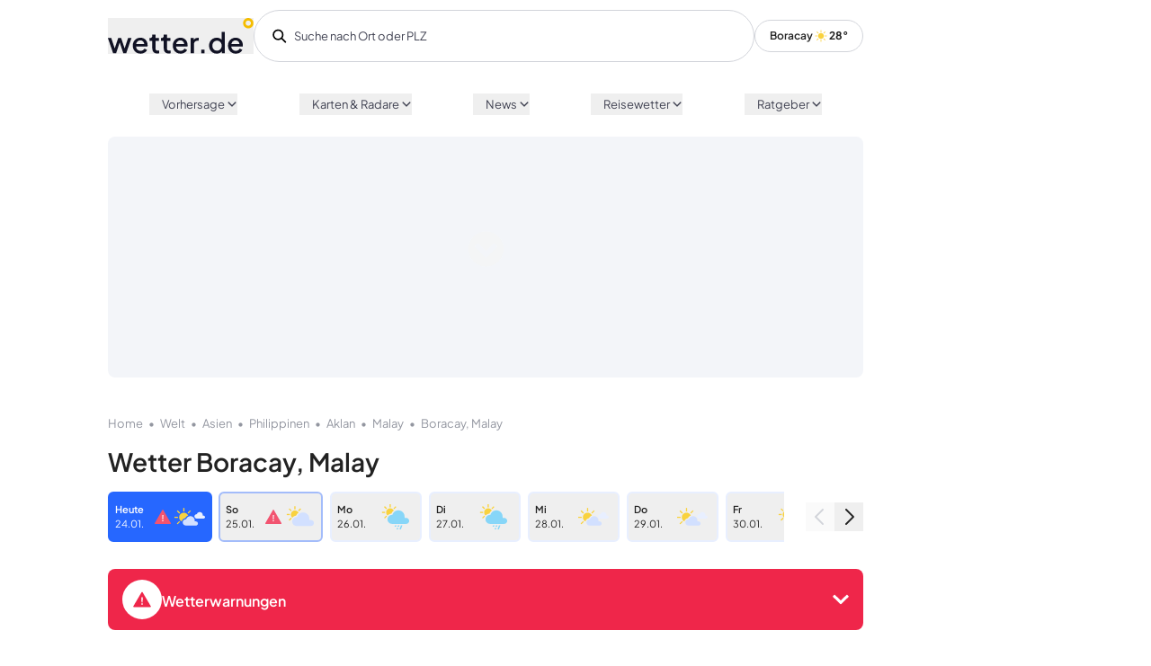

--- FILE ---
content_type: application/javascript; charset=UTF-8
request_url: https://www.wetter.de/_nuxt/bd7a73a.js
body_size: 1431
content:
(window.webpackJsonp=window.webpackJsonp||[]).push([[91,152],{1601:function(e,t,n){"use strict";n.r(t);var r=n(791),o=n(798),l={name:"AffiliateInfo",components:{LayoutDefault:n(802).a,WebPageMarkup:o.default},mixins:[r.a],head:function(){return{title:"Produktempfehlungs-Hinweise",link:[{rel:"canonical",href:this.canonical}],meta:[{name:"description",content:"Auf dieser Seite werden die Produktempfehlungen auf wetter.de kurz erklärt."},{hid:"ogUrl",vmid:"ogUrl",property:"og:url",content:this.canonical},{hid:"ogTitle",vmid:"ogTitle",name:"og:title",content:"Produktempfehlungs-Hinweise"},{hid:"ogDesc",vmid:"ogDesc",name:"og:description",content:"Auf dieser Seite werden die Produktempfehlungen auf wetter.de kurz erklärt."}]}},computed:{breadcrumb:function(){return[{href:"/",_title:"Home"},{href:this.$route.path,_title:"Produktempfehlungs-Hinweise"}]}}},c=n(1),component=Object(c.a)(l,(function(){var e=this,t=e._self._c;return t("layout-default",{staticClass:"affiliate-info",attrs:{canonical:e.canonical,breadcrumb:e.breadcrumb}},[t("web-page-markup",{attrs:{metadesc:e.metaDesc,pagetitle:e.metaTitle,pageurl:e.canonical}}),t("h1",[e._v("Produktempfehlungen auf wetter.de")]),t("p",[e._v("\n    Auf einigen Seiten von wetter.de zeigen wir unabhängig und auf\n    redaktioneller Basis ausgewählte Produkte. Die mit „*“ oder\n    „Affiliate-Link“ gekennzeichneten Links sind sogenannte Affiliate Links.\n    Kommt über einen solchen Link ein Einkauf beim jeweiligen Anbieter\n    zustande, wird wetter.de mit einer Provision beteiligt. Für Dich entstehen\n    dabei keine Mehrkosten. Wo, wann und wie Du ein Produkt kaufst, bleibt\n    natürlich Dir überlassen.\n  ")])],1)}),[],!1,null,null,null);t.default=component.exports},798:function(e,t,n){"use strict";n.r(t);n(11),n(9),n(22),n(25),n(12),n(4),n(13);var r=n(5);n(28),n(18),n(47);function o(e,t){var n=Object.keys(e);if(Object.getOwnPropertySymbols){var r=Object.getOwnPropertySymbols(e);t&&(r=r.filter((function(t){return Object.getOwnPropertyDescriptor(e,t).enumerable}))),n.push.apply(n,r)}return n}function l(e){for(var t=1;t<arguments.length;t++){var n=null!=arguments[t]?arguments[t]:{};t%2?o(Object(n),!0).forEach((function(t){Object(r.a)(e,t,n[t])})):Object.getOwnPropertyDescriptors?Object.defineProperties(e,Object.getOwnPropertyDescriptors(n)):o(Object(n)).forEach((function(t){Object.defineProperty(e,t,Object.getOwnPropertyDescriptor(n,t))}))}return e}var c={name:"WebPageMarkup",components:{LazyHydrate:n(352).a},props:{metadesc:{type:String,required:!0},pagetitle:{type:String,required:!0},pageurl:{type:String,required:!0},speakable:{type:Object,required:!1,default:null}},computed:{jsonLd:function(){var e=l(l({"@context":"https://schema.org","@type":"WebPage",url:this.pageurl,name:"".concat(this.pagetitle," | wetter.de"),description:this.metadesc,inLanguage:"German",isFamilyFriendly:"true",isAccessibleForFree:"true",publisher:{"@type":"Organization",name:"Wetter.de",url:"https://www.wetter.de",logo:"https://www.wetter.de/css/images/logos/logo.png",sameAs:["https://de-de.facebook.com/wetter.de/","https://de.wikipedia.org/wiki/Wetter.de"]}},this.modifiedTime),this.speakable);return JSON.stringify(e)},modifiedTime:function(){return this.$route.name.includes("place")||this.$route.name.includes("ods")?{dateModified:(new Date).toISOString()}:null}}},d=n(1),component=Object(d.a)(c,(function(){var e=this,t=e._self._c;return t("LazyHydrate",{attrs:{never:""}},[t("script",{attrs:{type:"application/ld+json"},domProps:{innerHTML:e._s(e.jsonLd)}})])}),[],!1,null,null,null);t.default=component.exports}}]);


--- FILE ---
content_type: application/javascript; charset=UTF-8
request_url: https://www.wetter.de/_nuxt/91ae509.js
body_size: 2979
content:
(window.webpackJsonp=window.webpackJsonp||[]).push([[46],{1118:function(e,t,r){var content=r(1318);content.__esModule&&(content=content.default),"string"==typeof content&&(content=[[e.i,content,""]]),content.locals&&(e.exports=content.locals);(0,r(46).default)("ee6e740e",content,!0,{sourceMap:!1})},1316:function(e){e.exports=JSON.parse('[{"short":"extremeDry","index":-4,"desc":"Extreme Trockenheit: Sehr hohes Potential für Wassermangel und Waldbrände. Die Ernte verschiebt sich nach vorne und fällt dadurch viel geringer aus."},{"short":"veryDry","index":-3,"desc":"Schwere Trockenheit: Grundwasser und Pegel sind rückgängig. Mittlere Waldbrandgefahr."},{"short":"dry","index":-2,"desc":"Mittlere Trockenheit: Länger anhaltende Trockenheit. Ernteeinbußen können auftreten. Leichte Waldbrandgefahr. Die Trockenheit bedroht einige Himbeersorten."},{"short":"slightlyDry","index":-1,"desc":"Leichte Trockenheit: Trockener als üblich durch ausbleibende Niederschläge."},{"short":"average","index":0,"desc":"Normale Verhältnisse: Es herrscht eine Balance zwischen Trockenheit und Nässe und somit besteht keine Waldbrandgefahr."},{"short":"slightlyWet","index":1,"desc":"Leichte Nässe: Feuchter als üblich durch anhaltende Niederschläge. Im Frühjahr gute Bedingungen für die Entwicklung der Gerste."},{"short":"averageWet","index":2,"desc":"Mäßige Nässe: Wasser versickert langsamer durch mäßig gesättigte Böden. Die Nässe beeinträchtigt die Fruchtreife einiger Himbeersorten."},{"short":"veryWet","index":3,"desc":"Hohe Nässe: Grundwasser und Pegel steigen an."},{"short":"extremeWet","index":4,"desc":"Extreme Nässe: Erhöhtes Potential für Überschwemmungen und Ernteausfälle."}]')},1317:function(e,t,r){"use strict";r(1118)},1318:function(e,t,r){var n=r(45)((function(i){return i[1]}));n.push([e.i,".drought-search-widget{display:flex;flex-direction:column;font-size:.875rem;justify-content:space-between;min-height:17.4rem;position:relative;width:100%}.drought-search-widget__back-button{align-items:center;display:flex;justify-content:flex-start}.drought-search-widget__headline{font-size:1.05rem}.drought-search-widget__sentence{display:inline-block}.drought-search-widget__text{display:inline-block;padding-top:.75rem}.drought-search-widget__city-name{display:inline-block;font-size:1.05rem;padding-left:.375rem}.drought-search-widget__search{padding:.375rem 0 .75rem}.drought-search-widget__icon{color:#000;display:inline-block;font-size:1.25rem}.drought-search-widget__search__autocomplete-input,.drought-search-widget__search__autocomplete-input input{width:100%}.drought-search-widget__search__autocomplete-input input::-webkit-input-placeholder{font-style:normal}.drought-search-widget__search__autocomplete-input input::placeholder{font-style:normal}.drought-search-widget__scale__legend{color:#666;display:flex;font-size:.75rem;justify-content:space-between;width:100%}.drought-search-widget__scale{display:flex;flex-wrap:wrap;font-size:.875rem;justify-content:center;margin:.75rem 0}.drought-search-widget__scale__outer{background-image:linear-gradient(90deg,#5e0f11,#de523d 25%,#f6d1a7 50%,#74a9ce 75%,#205094);border-radius:99999rem;height:1rem;overflow:hidden;position:relative;width:100%}.drought-search-widget__scale__indicator{border-radius:99999rem;height:1rem;margin-left:-1.5%;position:absolute;text-align:center;width:3%}.drought-search-widget__scale__outerIndicator{height:1rem;margin-top:.1875rem;overflow:hidden;position:relative;width:100%}",""]),n.locals={},e.exports=n},529:function(e,t,r){"use strict";r.r(t);var n=r(2),o=(r(75),r(265),r(33),r(120),r(12),r(4),r(31),r(49),r(833)),c=r(899),d=r(805),l=r(1316),h=r(353),_=r(70),f=Object(_.a)().fetchDroughts,m={name:"DroughtSearchWidget",components:{BaseBox:o.a,LocationsearchInput:c.a,PoweredBy:d.a,BaseIcon:h.a},data:function(){return{fetchedData:!1,geohash:!1,city:!1}},fetch:function(){var e=this;return Object(n.a)(regeneratorRuntime.mark((function t(){return regeneratorRuntime.wrap((function(t){for(;;)switch(t.prev=t.next){case 0:return t.next=2,e.fetchData();case 2:return t.next=4,e.fetchLocations();case 4:case"end":return t.stop()}}),t)})))()},computed:{cityName:function(){return this.city||"Dürre an deinem Ort"},droughtData:function(){var e=this;return this.fetchedData&&l.find((function(s){return s.index===e.fetchedData.drought}))||!1},droughtSentence:function(){var e;return(null===(e=this.droughtData)||void 0===e?void 0:e.desc)||"Keine Daten gefunden"},showResult:function(){return this.fetchedData},maxScale:function(){return this.scale[this.scaleAmount-1]},minScale:function(){return this.scale[0]},scale:function(){return Object.keys(l).sort((function(a,b){return a.index-b.index}))},scaleAmount:function(){return this.scale.length},position:function(){var e=this;return this.scale.findIndex((function(t){var r;return t===(null===(r=e.droughtData)||void 0===r?void 0:r.desc.toString())}))}},methods:{fetchData:function(){var e=this;return Object(n.a)(regeneratorRuntime.mark((function t(){var r;return regeneratorRuntime.wrap((function(t){for(;;)switch(t.prev=t.next){case 0:return t.next=2,f(e.$axios,e.geohash);case 2:r=t.sent,e.fetchedData=!!r&&r.attributes;case 4:case"end":return t.stop()}}),t)})))()},removeFetchedData:function(){this.fetchedData=!1},applyLocation:function(e,t){var r,n;e&&(this.city=null==e||null===(r=e.attributes)||void 0===r?void 0:r.title.split(",")[0],this.geohash=null==e||null===(n=e.attributes)||void 0===n?void 0:n.location.geoHash.slice(0,5),this.fetchData())}}},w=(r(1317),r(1)),v={components:{DroughtSearchWidget:Object(w.a)(m,(function(){var e=this,t=e._self._c;return t("base-box",{staticClass:"drought-search-widget"},[e.showResult?t("main",{staticClass:"drought-search-widget__search"},[t("a",{staticClass:"drought-search-widget__back-button",on:{click:function(t){return e.removeFetchedData()}}},[t("base-icon",{staticClass:"drought-search-widget__icon",attrs:{icon:"chevronLeft"}}),t("h1",{staticClass:"drought-search-widget__city-name"},[e._v(e._s(e.cityName))])],1),t("span",{staticClass:"drought-search-widget__sentence"},[e._v("\n      "+e._s(e.droughtSentence)+"\n    ")]),t("div",{staticClass:"drought-search-widget__scale"},[t("div",{staticClass:"drought-search-widget__scale__outerIndicator"},[t("div",{staticClass:"drought-search-widget__scale__indicator",style:{left:e.scalePercentage}},[t("base-icon",{staticClass:"drought-search-widget__scale__indicator__arrow",attrs:{icon:"chevronDown"}})],1)]),t("div",{staticClass:"drought-search-widget__scale__outer"}),t("ul",{staticClass:"drought-search-widget__scale__legend"},[t("li",{staticClass:"drought-search-widget__scale__legend__point"},[e._v("dürr")]),t("li",{staticClass:"drought-search-widget__scale__legend__point"},[e._v("normal")]),t("li",{staticClass:"drought-search-widget__scale__legend__point"},[e._v("nass")])])])]):t("main",{staticClass:"drought-search-widget__search"},[t("h1",{staticClass:"drought-search-widget__headline"},[e._v("Dürre an deinem Ort")]),t("locationsearch-input",{staticClass:"drought-search-widget__search__autocomplete-input",attrs:{"open-in-new-tab":!1,"offer-gps":!1,"max-suggestions":2,floating:!0,"hide-climate-results":!0,"selected-action":e.applyLocation}}),t("span",{staticClass:"drought-search-widget__text"},[e._v("\n      Wie trocken ist es aktuell an deinem Wohnort?\n    ")])],1),t("footer",[t("powered-by",{staticClass:"drought-search-widget__powered"})],1)])}),[],!1,null,null,null).exports},layout:"widget",head:function(){return{title:"Drought Search Widget"}}},x=Object(w.a)(v,(function(){return(0,this._self._c)("drought-search-widget")}),[],!1,null,null,null);t.default=x.exports},795:function(e,t,r){var content=r(804);content.__esModule&&(content=content.default),"string"==typeof content&&(content=[[e.i,content,""]]),content.locals&&(e.exports=content.locals);(0,r(46).default)("74f7f66e",content,!0,{sourceMap:!1})},803:function(e,t,r){"use strict";r(795)},804:function(e,t,r){var n=r(45)((function(i){return i[1]}));n.push([e.i,".powered-by{align-items:center;color:#666;display:flex;font-size:.625rem;justify-content:flex-end}.powered-by__logo{margin-left:.1875rem}.powered-by__logo.base-logo .base-logo__logo{height:1.1rem;width:5rem}",""]),n.locals={},e.exports=n},805:function(e,t,r){"use strict";var n={components:{BaseLogo:r(105).a}},o=(r(803),r(1)),component=Object(o.a)(n,(function(){var e=this._self._c;return e("div",{staticClass:"powered-by"},[this._v("\n  Powered by\n  "),e("base-logo",{staticClass:"powered-by__logo",attrs:{rel:"nofollow",target:"_blank"}})],1)}),[],!1,null,null,null);t.a=component.exports},810:function(e,t,r){var content=r(835);content.__esModule&&(content=content.default),"string"==typeof content&&(content=[[e.i,content,""]]),content.locals&&(e.exports=content.locals);(0,r(46).default)("5b5e1812",content,!0,{sourceMap:!1})},833:function(e,t,r){"use strict";r(64);var n={name:"base-box",props:{level:{type:Number,default:1}}},o=(r(834),r(1)),component=Object(o.a)(n,(function(e,t){return e("div",t._g(t._b({staticClass:"base-box",class:[t.data.staticClass||"","base-box--level-".concat(t.props.level),t.data.class]},"div",t.data.attrs,!1),t.listeners),[t._t("default")],2)}),[],!0,null,null,null);t.a=component.exports},834:function(e,t,r){"use strict";r(810)},835:function(e,t,r){var n=r(45)((function(i){return i[1]}));n.push([e.i,".base-box{background-color:#fff;border-radius:.375rem;padding:.75rem 1.125rem}.base-box--level-0{background-color:#fafafb;border:1px solid #e0eaf2}.base-box--level-1{background-color:#fff;border:1px solid #e0eaf2}.base-box--level-2{background-color:#fff;border:2px solid #005093}",""]),n.locals={},e.exports=n}}]);


--- FILE ---
content_type: application/javascript; charset=UTF-8
request_url: https://www.wetter.de/_nuxt/d9270d3.js
body_size: 7887
content:
(window.webpackJsonp=window.webpackJsonp||[]).push([[126],{1100:function(e,t,n){var content=n(1280);content.__esModule&&(content=content.default),"string"==typeof content&&(content=[[e.i,content,""]]),content.locals&&(e.exports=content.locals);(0,n(46).default)("42f2a36f",content,!0,{sourceMap:!1})},1101:function(e,t,n){var content=n(1282);content.__esModule&&(content=content.default),"string"==typeof content&&(content=[[e.i,content,""]]),content.locals&&(e.exports=content.locals);(0,n(46).default)("390e5a32",content,!0,{sourceMap:!1})},1102:function(e,t,n){var content=n(1284);content.__esModule&&(content=content.default),"string"==typeof content&&(content=[[e.i,content,""]]),content.locals&&(e.exports=content.locals);(0,n(46).default)("d0889ca6",content,!0,{sourceMap:!1})},1202:function(e,t,n){"use strict";var r={name:"cluster-navigation",components:{InSiteNavi:n(839).a},props:{showOpener:{type:Boolean,default:!1}}},o=n(1),component=Object(o.a)(r,(function(){var e=this,t=e._self._c;return t("div",[e.showOpener?t("div",[t("h2",[e._v("Doch nicht das Richtige?")]),t("p",[e._v("\n      Wir haben noch viele andere Widgets. Vielleicht passt ein Anderes ja\n      besser zu deinem Use-Case?\n    ")])]):e._e(),t("in-site-navi",{attrs:{links:[{text:"Wetterprognosen",to:{name:"widget-shop-index",hash:"#prognosen"}},{text:"Wetterkarten",to:{name:"widget-shop-index",hash:"#karten"}},{text:"Klimakrise",to:{name:"widget-shop-index",hash:"#klimakrise"}},{text:"Gemischtes",to:{name:"widget-shop-index",hash:"#anderes"}}]}})],1)}),[],!1,null,null,null);t.a=component.exports},1279:function(e,t,n){"use strict";n(1100)},1280:function(e,t,n){var r=n(45)((function(i){return i[1]}));r.push([e.i,"html.sp-message-open[data-v-39e0290c],html.sp-message-open body[data-v-39e0290c]{overflow:visible!important;position:static!important}div[id^=sp_message][data-v-39e0290c],iframe[id^=sp_message][data-v-39e0290c]{display:none!important}#__nuxt #__layout .template-content__content-wrapper[data-v-39e0290c]{padding-top:2rem}#__nuxt #__layout .v-nav-header__search[data-v-39e0290c],#__nuxt #__layout .v-nav-header__top-links[data-v-39e0290c]{opacity:0;pointer-events:none}#__nuxt #__layout .base-ad-slot[data-v-39e0290c],#__nuxt #__layout .next-best-actions[data-v-39e0290c],#__nuxt #__layout .recent-places-navbar[data-v-39e0290c],#__nuxt #__layout .site-footer[data-v-39e0290c],#__nuxt #__layout .site-footer__linklist-cols[data-v-39e0290c]{display:none!important;pointer-events:none}#__nuxt #__layout .social-footer[data-v-39e0290c]{margin-bottom:1rem}#__nuxt #__layout .v-nav-header[data-v-39e0290c]{border-radius:.375rem!important}#__nuxt #__layout .v-nav-header__bar[data-v-39e0290c]{height:auto;padding:1rem}.page-widget-shop-index .template-content__main>h3[data-v-39e0290c]{background:#005093;border-radius:.375rem .375rem 0 0;color:#fff;margin-right:.75rem;padding:.375rem .75rem}",""]),r.locals={},e.exports=r},1281:function(e,t,n){"use strict";n(1101)},1282:function(e,t,n){var r=n(45)((function(i){return i[1]}));r.push([e.i,".next-prev-navigation[data-v-1e864d56]{display:flex;font-size:.875rem;font-weight:600;justify-content:space-between;margin-bottom:1.125rem}.next-prev-navigation .base-icon[data-v-1e864d56]{position:relative;top:.15rem}",""]),r.locals={},e.exports=r},1283:function(e,t,n){"use strict";n(1102)},1284:function(e,t,n){var r=n(45)((function(i){return i[1]}));r.push([e.i,"html.sp-message-open[data-v-303664e0],html.sp-message-open body[data-v-303664e0]{overflow:visible!important;position:static!important}div[id^=sp_message][data-v-303664e0],iframe[id^=sp_message][data-v-303664e0]{display:none!important}#__nuxt #__layout .template-content__content-wrapper[data-v-303664e0]{padding-top:2rem}#__nuxt #__layout .v-nav-header__search[data-v-303664e0],#__nuxt #__layout .v-nav-header__top-links[data-v-303664e0]{opacity:0;pointer-events:none}#__nuxt #__layout .base-ad-slot[data-v-303664e0],#__nuxt #__layout .next-best-actions[data-v-303664e0],#__nuxt #__layout .recent-places-navbar[data-v-303664e0],#__nuxt #__layout .site-footer[data-v-303664e0],#__nuxt #__layout .site-footer__linklist-cols[data-v-303664e0]{display:none!important;pointer-events:none}#__nuxt #__layout .social-footer[data-v-303664e0]{margin-bottom:1rem}#__nuxt #__layout .v-nav-header[data-v-303664e0]{border-radius:.375rem!important}#__nuxt #__layout .v-nav-header__bar[data-v-303664e0]{height:auto;padding:1rem}.page-widget-shop-today--required[data-v-303664e0]{color:#f13838;margin-left:.1875rem}.page-widget-shop-today .locationsearch-input[data-v-303664e0],.page-widget-shop-today select[data-v-303664e0]{width:11rem}.page-widget-shop-today--preview[data-v-303664e0]{align-items:center;display:flex;justify-content:center;margin:2rem 0}.page-widget-shop-today iframe[data-v-303664e0]{border:0;max-width:100%}.page-widget-shop-today--mode[data-v-303664e0]{cursor:pointer;display:inline}.page-widget-shop-today--activeMode .base-pill[data-v-303664e0]{background-color:#005093}.page-widget-shop-today--activeMode .base-pill .base-pill__fg[data-v-303664e0]{color:#fff}.page-widget-shop-today--code[data-v-303664e0]{background-color:#fafafb;border-radius:.375rem;display:block;font-size:.8rem;margin-top:.75rem;padding:.75rem 2rem}.page-widget-shop-today--code pre[data-v-303664e0]{white-space:break-spaces}",""]),r.locals={},e.exports=r},1577:function(e,t,n){"use strict";n.r(t);var r=n(2),o=(n(9),n(120),n(4),n(49),n(791)),l=n(802),d=n(816),c=n(1202),h=(n(11),n(40),{components:{ArticleTeaser:n(877).a},props:{widget:{type:Object}},computed:{desc:function(){return this.widget.description},backgroundImage:function(){return this.widget.hasThumb?"/widgets/".concat(this.widget.slug,".png"):"/widgets/placeholder.png"}}}),v=n(1),m=Object(v.a)(h,(function(){var e=this;return(0,e._self._c)("article-teaser",{attrs:{mini:!0,image:e.backgroundImage,headline:e.desc,kicker:e.widget.title,link:"/widget/shop/".concat(e.widget.slug)}})}),[],!1,null,null,null).exports,f={components:{LayoutDefault:l.a,ClusterNavigation:c.a,WidgetPreview:m,GridContainer:d.a},mixins:[o.a],head:function(){return{title:"Widgetshop",link:[{rel:"canonical",href:this.canonical}]}},asyncData:function(e){return Object(r.a)(regeneratorRuntime.mark((function t(){var n,r,o;return regeneratorRuntime.wrap((function(t){for(;;)switch(t.prev=t.next){case 0:return n=e.$content,t.next=3,n("/widgetShop").fetch();case 3:return r=t.sent,t.next=6,n("widgets").fetch();case 6:return o=t.sent,t.abrupt("return",{widgets:o,page:r});case 8:case"end":return t.stop()}}),t)})))()},watch:{$route:{immediate:!0,handler:function(){var e=this;this.$route.hash&&this.$nextTick((function(){window.scrollTo({top:document.querySelector(e.$route.hash).offsetTop-200,behavior:"smooth"})}))}}},computed:{prognosenWidgets:function(){return this.widgets.filter((function(e){return"prognosen"===e.category})).sort((function(a,b){return b.weight-a.weight}))},mapWidgets:function(){return this.widgets.filter((function(e){return"map"===e.category})).sort((function(a,b){return b.weight-a.weight}))},otherWidgets:function(){return this.widgets.filter((function(e){return"other"===e.category})).sort((function(a,b){return b.weight-a.weight}))},climateWidgets:function(){return this.widgets.filter((function(e){return"climate"===e.category})).sort((function(a,b){return b.weight-a.weight}))},breadcrumb:function(){return[{href:"/",_title:"Home"},{href:this.$route.path,_title:"Widgetshop"}]}}},_=(n(1279),Object(v.a)(f,(function(){var e=this,t=e._self._c;return t("layout-default",{staticClass:"page-widget-shop-index",attrs:{canonical:e.canonical,breadcrumb:e.breadcrumb,"show-outbrain-closer":!1}},[t("nuxt-content",{attrs:{document:e.page}}),t("h3",{attrs:{id:"prognosen"}},[e._v("Wetterprognosen")]),t("grid-container",{attrs:{cols:3,margins:"xs"}},e._l(e.prognosenWidgets,(function(e){return t("div",{key:e.slug},[t("widget-preview",{attrs:{widget:e}})],1)})),0),t("h3",{attrs:{id:"klimakrise"}},[e._v("Klimakrise")]),t("grid-container",{attrs:{cols:3,margins:"xs"}},e._l(e.climateWidgets,(function(e){return t("div",{key:e.slug},[t("widget-preview",{attrs:{widget:e}})],1)})),0),t("h3",{attrs:{id:"karten"}},[e._v("Wetterkarten")]),t("grid-container",{attrs:{cols:3,margins:"xs"}},e._l(e.mapWidgets,(function(e){return t("div",{key:e.slug},[t("widget-preview",{attrs:{widget:e}})],1)})),0),t("h3",{attrs:{id:"anderes"}},[e._v("Gemischtes")]),t("grid-container",{attrs:{cols:3,margins:"xs"}},e._l(e.otherWidgets,(function(e){return t("div",{key:e.slug},[t("widget-preview",{attrs:{widget:e}})],1)})),0),t("cluster-navigation")],1)}),[],!1,null,"39e0290c",null));t.default=_.exports},1578:function(e,t,n){"use strict";n.r(t);n(9),n(17),n(4);var r=n(2),o=(n(27),n(28),n(15),n(47),n(30),n(54),n(49),n(1202)),l=(n(265),n(33),n(353)),d=n(356),c=n(793),h={components:{BaseIcon:l.a},data:function(){return{widgets:[]}},fetch:function(){var e=this;return Object(r.a)(regeneratorRuntime.mark((function t(){return regeneratorRuntime.wrap((function(t){for(;;)switch(t.prev=t.next){case 0:return t.next=2,e.$content("widgets").sortBy("category").sortBy("weight","desc").fetch();case 2:e.widgets=t.sent;case 3:case"end":return t.stop()}}),t)})))()},props:{widget:{type:Object}},computed:{matchingWidgets:function(){var e=this,t=this.widgets.findIndex((function(t){return t.slug===e.widget.slug}));return this.widgets.slice(t>0?t-1:t,t+2)}},methods:{sanitizeUrl:c.a,getLink:function(e){var t;return null!==(t=Object(d.b)().resolve(e).href)&&void 0!==t?t:""}}},v=(n(1281),n(1)),m=Object(v.a)(h,(function(){var e=this,t=e._self._c;return t("div",{staticClass:"next-prev-navigation"},[e.matchingWidgets[0]?t("div",[t("a",{attrs:{href:e.sanitizeUrl(e.getLink({name:"widget-shop-detail",params:{widget:e.matchingWidgets[0].slug}}))}},[t("base-icon",{attrs:{icon:"chevronLeft"}}),e._v("\n      "+e._s(e.matchingWidgets[0].title))],1)]):e._e(),e.matchingWidgets[2]?t("div",[t("a",{attrs:{href:e.sanitizeUrl(e.getLink({name:"widget-shop-detail",params:{widget:e.matchingWidgets[2].slug}}))}},[e._v("\n      "+e._s(e.matchingWidgets[2].title)+" "),t("base-icon",{attrs:{icon:"chevronRight"}})],1)]):e._e()])}),[],!1,null,"1e864d56",null).exports,f=n(791),_=n(802),w=n(899),y=n(817),x=n(58),k=n(361),M=n(99),O=n(70),T=Object(O.a)(),C=T.fetchFromTileProxy,D=T.fetchDataFromAPI,R={components:{LayoutDefault:_.a,ClusterNavigation:o.a,BasePill:y.a,LocationsearchInput:w.a,NextPrevNavigation:m},mixins:[f.a],asyncData:function(e){return Object(r.a)(regeneratorRuntime.mark((function t(){var n,r,o,l,d;return regeneratorRuntime.wrap((function(t){for(;;)switch(t.prev=t.next){case 0:return n=e.$content,r=e.params,o=e.$axios,t.next=3,n("widgets",r.widget).fetch();case 3:return l=t.sent,t.next=6,C(o,"/mapTypes");case 6:return d=t.sent,t.abrupt("return",{widget:l,mapTypes:d});case 8:case"end":return t.stop()}}),t)})))()},data:function(){return{alive:!0,prevWidth:0,geohash:void 0,withSearch:"true",topType:"tMax",latLonInput:void 0,fetchedLocation:void 0,previewLoaded:!1,oembedHeight:void 0,oembedCode:void 0,oembedResponse:void 0,pollen:"pollenMax",mapCutout:void 0,mapDayRelative:void 0,mapDayAbsolute:void 0,mapDayRelativeOrAbsolute:"relative",previewMode:"onecore"}},head:function(){return{title:this.widget.title,link:[{rel:"canonical",href:this.canonical}]}},computed:{breadcrumb:function(){return[{href:"/",_title:"Home"},{to:{name:"widget-shop-index"},_title:"Widgetshop"},{href:this.$route.path,_title:this.widget.title}]},oembedUrl:function(){var e=encodeURIComponent(this.resolvedUrl);return"https://www.wetter.de/service/oembed?url=".concat(e)},hasConfiguration:function(){return this.hasGeohash||this.hasExtraOptions},hasTopTypeSelection:function(){return this.widget.url.includes("/:topType")},hasGeohash:function(){return this.widget.url.includes("/:geohash")},hasMapOptions:function(){return this.widget.url.includes("/widget/karte/")},mapType:function(){return this.widget.url.replace("/widget/karte/","")||"pollenMax"},pollenMaps:function(){return[{key:"pollenMax",text:"Alle Pollen"},{key:"pollenRagweed",text:"Ambrosia"},{key:"pollenMugwort",text:"Beifuß"},{key:"pollenBirch",text:"Birke"},{key:"pollenAlder",text:"Erle"},{key:"pollenAsh",text:"Esche"},{key:"pollenGrass",text:"Gräser"},{key:"pollenHazel",text:"Haselnuss"},{key:"pollenRye",text:"Roggen"}]},hasPollenOptions:function(){return this.widget.offerPollenChooser},hasMapDayOption:function(){var e,t;return this.hasMapOptions&&(null===(e=this.mapTypes[this.mapType])||void 0===e?void 0:e.param)&&(null===(t=this.mapTypes[this.mapType])||void 0===t?void 0:t.param.includes("24h"))||"warnings"===this.mapType},hasExtraOptions:function(){return this.hasOptionalSearch||this.hasMapOptions||this.hasPollenOptions},hasOptionalSearch:function(){return this.widget.url.includes("/:withSearch")},locationNameForGeohash:function(){var e=this;return Object(x.a)((function(){return e.fetchedLocation.attributes.label.main}),"⌛")},resolvedHeight:function(){return this.previewLoaded?"".concat(this.oembedHeight,"px"):void 0},mapDate:function(){return this.hasMapDayOption?"relative"===this.mapDayRelativeOrAbsolute?"+".concat(this.mapDayRelative,"d"):this.mapDayAbsolute||"":""},resolvedMapUrl:function(){var e=this.hasPollenOptions?this.pollen:"",t=this.mapCutout?"m=".concat(this.mapCutout,"&"):"",n=this.mapDate?"d=".concat(this.mapDate):"",r=""!==t||""!==n?"?":"";return"".concat(this.widget.url).concat(e).concat(r).concat(t).concat(n)},resolvedUrl:function(){return this.hasMapOptions?this.resolvedMapUrl:this.widget.url.replace("/:withSearch","/".concat(this.withSearch)).replace("/:geohash","/".concat(this.geohash)).replace("/:topType","/".concat(this.topType))},mapTimespan:function(){if(!this.hasMapDayOption)return{};var e=this.mapTypes[this.mapType]||{};return{timePast:""===(null==e?void 0:e.from)?void 0:-24===e.from?"einem Tag":-48===e.from?"zwei Tage":"".concat(-1*e.from," Stunden"),timeFuture:""===(null==e?void 0:e.till)?void 0:24===e.till?"einem Tag":e.till%24==0?"".concat(e.till/24," Tage"):"".concat(e.till," Stunden")}}},watch:{$route:{immediate:!0,handler:function(){var e=this;this.$route.hash&&this.$nextTick((function(){return window.setTimeout((function(){return window.scrollTo({top:document.querySelector(e.$route.hash).offsetTop,behavior:"smooth"})}),100)}))}},geohash:function(){var e=this;return Object(r.a)(regeneratorRuntime.mark((function t(){return regeneratorRuntime.wrap((function(t){for(;;)switch(t.prev=t.next){case 0:if(e.geohash){t.next=2;break}return t.abrupt("return");case 2:return M.b("widgetShopGeohash",e.geohash),t.next=5,D(e.$axios,"/places?filter%5Bgeohash%5D=".concat(e.geohash,"&filter%5Btype%5D=city"));case 5:e.fetchedLocation=t.sent;case 6:case"end":return t.stop()}}),t)})))()},latLonInput:function(){if(this.latLonInput){var e=this.latLonInput.split(",");e[1]&&(this.geohash=k.b(e[0],e[1],6))}},previewMode:function(){M.b("widgetShopPreviewmode",this.previewMode)},mapCutout:function(){this.mapCutout&&window.sessionStorage.setItem("widgetShopMapCutout",this.mapCutout)},mapDayRelative:function(){this.mapDayRelative&&window.sessionStorage.setItem("widgetShopMapMapDayRelative",this.mapDayRelative)},mapDayAbsolute:function(){this.mapDayAbsolute&&window.sessionStorage.setItem("widgetShopMapMapDayAbsolute",this.mapDayAbsolute)},mapDayRelativeOrAbsolute:function(){this.mapDayRelativeOrAbsolute&&window.sessionStorage.setItem("widgetShopMapDayRelativeOrAbsolute",this.mapDayRelativeOrAbsolute)},resolvedUrl:{immediate:!0,handler:function(){var e=this;return Object(r.a)(regeneratorRuntime.mark((function t(){var n;return regeneratorRuntime.wrap((function(t){for(;;)switch(t.prev=t.next){case 0:t.next=2;break;case 2:if(e.previewLoaded=!1,n=encodeURIComponent(e.resolvedUrl),!e.resolvedUrl.includes("undefined")){t.next=6;break}return t.abrupt("return");case 6:return t.next=8,e.$axios.$get("".concat(e.$config.baseHost,"/service/oembed?url=").concat(n));case 8:e.oembedResponse=t.sent,e.oembedHeight=e.oembedResponse.height,e.oembedCode=e.oembedResponse.html,e.previewLoaded=!0;case 12:case"end":return t.stop()}}),t)})))()}}},mounted:function(){this.geohash=M.a("widgetShopGeohash","u1hcy"),this.previewMode=M.a("widgetShopPreviewmode","onecore"),this.mapCutout=window.sessionStorage.getItem("widgetShopMapCutout"),this.mapDayRelative=window.sessionStorage.getItem("widgetShopMapMapDayRelative"),this.mapDayRelativeOrAbsolute=window.sessionStorage.getItem("widgetShopMapDayRelativeOrAbsolute"),this.mapDayAbsolute=window.sessionStorage.getItem("widgetShopMapMapDayAbsolute"),this.checkWidth()},beforeDestroy:function(){this.alive=!1},methods:{applyLocation:function(e){this.geohash=e.attributes.location.geoHash},checkWidth:function(){var e=this;this.alive&&(this.prevWidth=Object(x.a)((function(){return e.$refs.preview.offsetWidth}),0),window.setTimeout((function(){return window.requestAnimationFrame(e.checkWidth)}),1e3/60))}}},A=(n(1283),Object(v.a)(R,(function(){var e=this,t=e._self._c;return t("layout-default",{staticClass:"page-widget-shop-today",attrs:{canonical:e.canonical,breadcrumb:e.breadcrumb,"show-outbrain-closer":!1}},[t("next-prev-navigation",{attrs:{widget:e.widget}}),t("h1",[e._v(e._s(e.widget.title))]),t("nuxt-content",{attrs:{document:e.widget}}),e.hasConfiguration?t("h2",[e._v("Konfiguration")]):e._e(),e.hasTopTypeSelection?t("div",[t("dl",[t("div",[t("dt",[e._v("Art der Top 5")]),t("dd",[t("select",{directives:[{name:"model",rawName:"v-model",value:e.topType,expression:"topType"}],on:{change:function(t){var n=Array.prototype.filter.call(t.target.options,(function(e){return e.selected})).map((function(e){return"_value"in e?e._value:e.value}));e.topType=t.target.multiple?n:n[0]}}},[t("option",{attrs:{value:"tMax"}},[e._v("Maximaltemperatur")]),t("option",{attrs:{value:"tMin"}},[e._v("Minimaltemperatur")]),t("option",{attrs:{value:"precipitation"}},[e._v("Niederschlag")])])])])])]):e._e(),e.hasGeohash?t("div",[t("h3",[e._v("Ort"),t("span",{staticClass:"page-widget-shop-today--required"},[e._v("*")])]),t("dl",[t("div",[t("dt",[e._v("Via Ortesuche")]),t("dd",[t("locationsearch-input",{attrs:{floating:!0,"selected-action":e.applyLocation,"hide-climate-results":!0}})],1)]),t("div",[t("dt",[e._v("Via Koordinaten")]),t("dd",[t("div",[t("input",{directives:[{name:"model",rawName:"v-model",value:e.latLonInput,expression:"latLonInput"}],attrs:{type:"text",placeholder:"50.941,6.958"},domProps:{value:e.latLonInput},on:{input:function(t){t.target.composing||(e.latLonInput=t.target.value)}}}),t("br"),t("small",[e._v("z.B aus Google-Maps URL")])])])]),t("div",[t("dt",[e._v("Unser Geohash")]),t("dd",[t("code",[e._v(e._s(e.geohash)+": "+e._s(e.locationNameForGeohash))])])])])]):e._e(),e.hasExtraOptions?t("div",[t("h3",[e._v("Optionale Einstellungen")]),t("dl",[e.hasOptionalSearch?t("div",[t("dt",[e._v("Suche anzeigen")]),t("dd",[t("select",{directives:[{name:"model",rawName:"v-model",value:e.withSearch,expression:"withSearch"}],on:{change:function(t){var n=Array.prototype.filter.call(t.target.options,(function(e){return e.selected})).map((function(e){return"_value"in e?e._value:e.value}));e.withSearch=t.target.multiple?n:n[0]}}},[t("option",{attrs:{value:"true"}},[e._v("Ja")]),t("option",{attrs:{value:"false"}},[e._v("Nein")])])])]):e._e(),e.hasMapOptions?t("div",[t("dt",[e._v("Kartenausschnitt")]),t("dd",[t("input",{directives:[{name:"model",rawName:"v-model",value:e.mapCutout,expression:"mapCutout"}],attrs:{type:"text",placeholder:"5/50.8/10.77"},domProps:{value:e.mapCutout},on:{input:function(t){t.target.composing||(e.mapCutout=t.target.value)}}}),t("br"),t("small",[e._v("Unten auf die Karte klicken,"),t("br"),e._v("Ausschnitt manipulieren und\n            dann"),t("br"),e._v("den letzten Teil der URL"),t("br"),e._v("hier rein kopieren.")])])]):e._e(),e.hasPollenOptions?t("div",[t("dt",[e._v("Pollenart")]),t("dd",[t("select",{directives:[{name:"model",rawName:"v-model",value:e.pollen,expression:"pollen"}],on:{change:function(t){var n=Array.prototype.filter.call(t.target.options,(function(e){return e.selected})).map((function(e){return"_value"in e?e._value:e.value}));e.pollen=t.target.multiple?n:n[0]}}},e._l(e.pollenMaps,(function(option){return t("option",{key:option.key,domProps:{value:option.key,selected:option.key===e.realMapType}},[e._v("\n              "+e._s(option.text)+"\n            ")])})),0)])]):e._e(),e.hasMapDayOption?t("div",[t("dt",[e._v("Datum")]),t("dd",[t("select",{directives:[{name:"model",rawName:"v-model",value:e.mapDayRelativeOrAbsolute,expression:"mapDayRelativeOrAbsolute"}],on:{change:function(t){var n=Array.prototype.filter.call(t.target.options,(function(e){return e.selected})).map((function(e){return"_value"in e?e._value:e.value}));e.mapDayRelativeOrAbsolute=t.target.multiple?n:n[0]}}},[t("option",{attrs:{value:"relative",default:""}},[e._v("relativ")]),t("option",{attrs:{value:"absolut"}},[e._v("absolut")])]),t("br"),e.mapTimespan.timePast&&e.mapTimespan.timeFuture?t("small",[e._v("\n            Abgerufen werden kann das Widget für"),t("br"),e._v("\n            bis zu "+e._s(e.mapTimespan.timePast)+" in die Vergangenheit und"),t("br"),e._v("\n            bis zu "+e._s(e.mapTimespan.timeFuture)+" in die Zukunft.")]):e._e()])]):e._e(),e.hasMapDayOption&&"relative"===e.mapDayRelativeOrAbsolute?t("div",[t("dt",[e._v("Relativer Tag")]),t("dd",[t("select",{directives:[{name:"model",rawName:"v-model",value:e.mapDayRelative,expression:"mapDayRelative"}],on:{change:function(t){var n=Array.prototype.filter.call(t.target.options,(function(e){return e.selected})).map((function(e){return"_value"in e?e._value:e.value}));e.mapDayRelative=t.target.multiple?n:n[0]}}},[t("option",{attrs:{value:"0",default:""}},[e._v("heute")]),t("option",{attrs:{value:"1"}},[e._v("morgen")]),t("option",{attrs:{value:"2"}},[e._v("übermorgen")]),t("option",{attrs:{value:"3"}},[e._v("in 3 Tagen")]),t("option",{attrs:{value:"4"}},[e._v("in 4 Tagen")]),t("option",{attrs:{value:"5"}},[e._v("in 5 Tagen")]),t("option",{attrs:{value:"6"}},[e._v("in 6 Tagen")]),t("option",{attrs:{value:"7"}},[e._v("in 7 Tagen")])]),t("br"),t("small",[e._v("Zeigt dann, wann immer das"),t("br"),e._v("Widget aufgerufen wird,"),t("br"),e._v("den\n            heutigen/morgigen/etc."),t("br"),e._v("Tag an.")])])]):e._e(),e.hasMapDayOption&&"absolut"===e.mapDayRelativeOrAbsolute?t("div",[t("dt",[e._v("Absoluter Tag")]),t("dd",[t("input",{directives:[{name:"model",rawName:"v-model",value:e.mapDayAbsolute,expression:"mapDayAbsolute"}],attrs:{placeholder:"16.03."},domProps:{value:e.mapDayAbsolute},on:{input:function(t){t.target.composing||(e.mapDayAbsolute=t.target.value)}}}),t("br"),t("small",[e._v("Muss in der Zukunft liegen.")])])]):e._e()])]):e._e(),t("h2",[e._v("\n    Vorschau\n    "),t("small",[t("code",[e._v(e._s(e.prevWidth)+"px")])])]),e.previewLoaded?t("div",{ref:"preview",staticClass:"page-widget-shop-today--preview",style:{height:e.resolvedHeight},domProps:{innerHTML:e._s(e.oembedCode)}}):e._e(),t("h2",[e._v("Einbettung")]),t("div",[t("div",{staticClass:"page-widget-shop-today--mode",class:{"page-widget-shop-today--activeMode":"onecore"===e.previewMode}},[t("base-pill",{attrs:{"as-link":!0},on:{click:function(){return e.previewMode="onecore"}}},[e._v("OneCore")])],1),t("div",{staticClass:"page-widget-shop-today--mode",class:{"page-widget-shop-today--activeMode":"iFrame"===e.previewMode}},[t("base-pill",{attrs:{"as-link":!0},on:{click:function(){return e.previewMode="iFrame"}}},[e._v("iFrame")])],1),t("div",{staticClass:"page-widget-shop-today--mode",class:{"page-widget-shop-today--activeMode":"oEmbed"===e.previewMode}},[t("base-pill",{attrs:{"as-link":!0},on:{click:function(){return e.previewMode="oEmbed"}}},[e._v("oEmbed")])],1),"onecore"===e.previewMode&&e.previewLoaded?t("div",[t("br"),t("p",[e._v("In der Bibliothek in OneCore ist das Widget wie folgt anzulegen:")]),t("dl",[t("div",[t("dt",[e._v("Typ")]),t("dd",[e._v("iFrame")])]),t("div",[t("dt",[e._v("URL")]),t("dd",[e._v(e._s(e.oembedResponse.url))])]),t("div",[t("dt"),t("dd")]),t("div",[t("dt",[e._v("Höhe in Pixeln")]),t("dd",[e._v(e._s(e.oembedResponse.height))])]),t("div",[t("dt",[e._v("Breite in Pixeln")]),t("dd",[e._v("leer lassen")])]),t("div",[t("dt",[e._v("cachingEnabled")]),t("dd",[e._v("nein")])]),t("div",[t("dt",[e._v("scrollbarEnforced")]),t("dd",[e._v("nein")])]),t("div",[t("dt",[e._v("showBorder")]),t("dd",[e._v("nein")])]),t("div",[t("dt",[e._v("passParameters")]),t("dd",[e._v("nein")])]),t("div",[t("dt",[e._v("Source of…")]),t("dd",[e._v("nein")])]),t("div",[t("dt",[e._v("Margin in Pixeln")]),t("dd",[e._v("leer lassen")])]),t("div",[t("dt",[e._v("Padding in Pixeln")]),t("dd",[e._v("leer lassen")])])])]):e._e(),"iFrame"===e.previewMode?t("code",{staticClass:"page-widget-shop-today--code"},[t("pre",[e._v(e._s(e.oembedCode))])]):e._e(),"oEmbed"===e.previewMode?t("code",{staticClass:"page-widget-shop-today--code"},[t("pre",[e._v(e._s(e.oembedUrl))])]):e._e()]),t("br"),t("br"),t("br"),t("cluster-navigation",{attrs:{"show-opener":!0}})],1)}),[],!1,null,"303664e0",null));t.default=A.exports},792:function(e,t,n){var content=n(797);content.__esModule&&(content=content.default),"string"==typeof content&&(content=[[e.i,content,""]]),content.locals&&(e.exports=content.locals);(0,n(46).default)("28c1daa9",content,!0,{sourceMap:!1})},794:function(e,t,n){"use strict";n(28),n(47);var r=n(0),o=n(793),l=n(356),d=Object(r.d)({__name:"BaseLink",props:{href:null,to:null},setup:function(e){var t=e,n=Object(l.b)();return{__sfc:!0,router:n,props:t,getLink:function(){var e,r;return t.to?null!==(r=n.resolve(t.to).href)&&void 0!==r?r:"":null!==(e=t.href)&&void 0!==e?e:""},sanitizeUrl:o.a}}}),c=(n(796),n(1)),component=Object(c.a)(d,(function(){var e=this,t=e._self._c,n=e._self._setupProxy;return n.props.href&&n.props.href.includes("https")||n.props.forceAnchor?t("a",e._b({class:[e.$data.staticClass||"","base-link",n.props.currentRoute===n.props.href?"router-link-exact-active":""],attrs:{href:n.props.href?n.sanitizeUrl(n.props.href):""}},"a",e.$attrs,!1),[e._t("default")],2):t("a",e._b({class:[e.$data.staticClass||"","base-link",{"router-link-exact-active":n.props.forceActiveState}],attrs:{href:n.sanitizeUrl(n.getLink())}},"a",e.$attrs,!1),[e._t("default")],2)}),[],!1,null,null,null);t.a=component.exports},796:function(e,t,n){"use strict";n(792)},797:function(e,t,n){var r=n(45)((function(i){return i[1]}));r.push([e.i,".router-link-exact-active .base-pill.base-pill--as-link{background-color:#005093}.router-link-exact-active .base-pill.base-pill--as-link .base-pill__fg{color:#fff}",""]),r.locals={},e.exports=r},807:function(e,t,n){var content=n(824);content.__esModule&&(content=content.default),"string"==typeof content&&(content=[[e.i,content,""]]),content.locals&&(e.exports=content.locals);(0,n(46).default)("51d12740",content,!0,{sourceMap:!1})},809:function(e,t,n){var content=n(829);content.__esModule&&(content=content.default),"string"==typeof content&&(content=[[e.i,content,""]]),content.locals&&(e.exports=content.locals);(0,n(46).default)("0410ca0e",content,!0,{sourceMap:!1})},816:function(e,t,n){"use strict";n(64);var r={name:"grid-container",props:{cols:{type:Number,default:2},margins:{type:String,default:"none"}}},o=(n(823),n(1)),component=Object(o.a)(r,(function(e,t){return e("div",{class:[t.data.staticClass||"","grid-container","m-".concat(t.props.margins||"none"),4===t.props.cols?"quarters":3===t.props.cols?"thirds":2===t.props.cols?"halfs":"fulls"]},[t._t("default")],2)}),[],!0,null,null,null);t.a=component.exports},817:function(e,t,n){"use strict";var r={name:"base-pill",props:{color:{type:String},asLink:{type:Boolean,default:!1}}},o=(n(828),n(1)),component=Object(o.a)(r,(function(e,t){return e("div",t._g({staticClass:"base-pill",class:[t.data.staticClass||"",t.props.asLink?"base-pill--as-link":""],style:{backgroundColor:t.props.color}},t.listeners),[e("span",{staticClass:"base-pill__fg"},[t._t("default")],2)])}),[],!0,null,null,null);t.a=component.exports},823:function(e,t,n){"use strict";n(807)},824:function(e,t,n){var r=n(45)((function(i){return i[1]}));r.push([e.i,".grid-container{display:flex;flex-wrap:wrap}.grid-container--text-sm{font-size:.875rem}.grid-container>div.full,.grid-container>img.full,.grid-container>p.full{width:100%}.grid-container.quarters>*{width:25%}@media screen and (max-width:62rem){.grid-container.quarters>*{width:50%}}@media screen and (max-width:50rem){.grid-container.quarters>*{width:100%}}.grid-container.thirds>*{width:33%}@media screen and (max-width:62rem){.grid-container.thirds>*{width:100%}}.grid-container.thirds>.double{width:66%}@media screen and (max-width:62rem){.grid-container.thirds>.double{width:100%}}.grid-container.halfs>*{width:50%}@media screen and (max-width:62rem){.grid-container.halfs>*{width:100%}}.grid-container.fulls>*{width:100%}.grid-container.m-xxs{margin:-.1875rem}.grid-container.m-xxs>*{padding:.1875rem}.grid-container.m-xs{margin:-.375rem}.grid-container.m-xs>*{padding:.375rem}.grid-container.m-sm{margin:-.75rem}.grid-container.m-sm>*{padding:.75rem}.grid-container.m-md{margin:-1.125rem}.grid-container.m-md>*{padding:1.125rem}.grid-container.m-lg{margin:-1.5rem}.grid-container.m-lg>*{padding:1.5rem}.grid-container.m-xl{margin:-2rem}.grid-container.m-xl>*{padding:2rem}",""]),r.locals={},e.exports=r},828:function(e,t,n){"use strict";n(809)},829:function(e,t,n){var r=n(45)((function(i){return i[1]}));r.push([e.i,".base-pill{background-color:#f4f5f6;border-radius:99999rem;display:inline-block;font-size:.8em;padding:.5em 1em}.base-pill .base-pill__fg{font-weight:600}.base-pill:not(.base-pill--as-link) .base-pill__fg{background:inherit;-webkit-background-clip:text;background-clip:text;color:transparent;filter:invert(1) grayscale(1) contrast(9)}.base-pill.base-pill--as-link{background-color:#e1eaf2}.base-pill.base-pill--as-link .base-pill__fg{color:#005093}.base-pill.base-pill--as-link:hover{background-color:#005093}.base-pill.base-pill--as-link:hover .base-pill__fg{color:#fff}",""]),r.locals={},e.exports=r},830:function(e,t,n){var content=n(854);content.__esModule&&(content=content.default),"string"==typeof content&&(content=[[e.i,content,""]]),content.locals&&(e.exports=content.locals);(0,n(46).default)("27ea9612",content,!0,{sourceMap:!1})},839:function(e,t,n){"use strict";n(27);var r=n(794),o=n(817),l=n(51),d={components:{BaseLink:r.a,BasePill:o.a},props:{headline:{type:String},links:{type:Array},forceAnchor:{type:Boolean},currentRoute:{type:String},trackingCategory:{type:String},biggestCitiesLinks:{type:Boolean}},methods:{bclTitle:function(e){return!!this.biggestCitiesLinks&&"Aktuelles Wetter in "+e},trackClick:function(link){this.$emit("clicked"),this.trackingCategory&&Object(l.b)(this.trackingCategory,"navigation",link.text)}}},c=(n(853),n(1)),component=Object(c.a)(d,(function(){var e=this,t=e._self._c;return t("nav",{staticClass:"in-site-navi"},[e.headline?t("h2",{staticClass:"in-site-navi__headline"},[e._v(e._s(e.headline))]):e._e(),t("ul",{staticClass:"in-site-navi__links"},e._l(e.links,(function(link){return t("li",{key:"".concat(link.text,"##").concat(link.href),class:{"in-site-navi__links--active":link.active},attrs:{title:e.bclTitle(link.text)}},[t("base-link",e._b({attrs:{forceAnchor:e.forceAnchor,currentRoute:e.currentRoute}},"base-link",link,!1),[t("base-pill",{attrs:{"as-link":!0},on:{click:function(){return e.trackClick(link)}}},[e._v(e._s(link.text))])],1)],1)})),0)])}),[],!1,null,null,null);t.a=component.exports},853:function(e,t,n){"use strict";n(830)},854:function(e,t,n){var r=n(45)((function(i){return i[1]}));r.push([e.i,".in-site-navi__links{margin-left:0;margin-top:.75rem}.in-site-navi__links li{display:inline-block;margin-bottom:.75rem;margin-right:.75rem}.in-site-navi__links .router-link-active .base-pill.base-pill--as-link{background-color:#005093}.in-site-navi__links .router-link-active .base-pill.base-pill--as-link .base-pill__fg{color:#fff}",""]),r.locals={},e.exports=r}}]);


--- FILE ---
content_type: application/javascript; charset=UTF-8
request_url: https://www.wetter.de/_nuxt/ad4e55d.js
body_size: 10085
content:
(window.webpackJsonp=window.webpackJsonp||[]).push([[103,142],{1041:function(e,n,t){"use strict";t(974)},1042:function(e,n,t){var r=t(45)((function(i){return i[1]}));r.push([e.i,".video-playlist-player{align-items:flex-start;display:flex}.video-playlist-player--video{flex:1}.video-playlist-player--playlist{display:inline;display:initial;margin-left:.75rem;max-height:100%;overflow-y:hidden;width:18%}.video-playlist-player--playlist .article-teaser.article-teaser--mini{margin-bottom:.375rem}.video-playlist-player--playlist .article-teaser.article-teaser--mini .article-teaser__body{margin-top:.1875rem}.video-playlist-player--playlist .base-kicker{font-size:.65rem;margin-bottom:0}.video-playlist-player--playlist h2{font-size:.7rem}@media screen and (max-width:62rem){.video-playlist-player--playlist{display:none}}@media screen and (max-width:50rem){.video-playlist-player--playlist{display:none}}",""]),r.locals={},e.exports=r},1043:function(e,n,t){"use strict";t(975)},1044:function(e,n,t){var r=t(45)((function(i){return i[1]}));r.push([e.i,".seo-text-box{font-size:.875rem;margin:3rem 0 1.125rem;max-width:100vw;opacity:.7;overflow-x:hidden}.seo-text-box__body ul{list-style:disc}.seo-text-box__body li{margin-left:1rem}",""]),r.locals={},e.exports=r},1057:function(e,n,t){"use strict";t(11),t(40);var r=t(7),o=(t(120),t(85),t(2)),l=(t(17),t(4),t(19),t(21),t(49),t(363)),c=t(70),d=Object(c.a)(),m=d.fetchVideoPlaylist,h=d.fetchVideo,f={data:function(){return{resolvedPlaylistVideoIds:[],resolvedPlaylistVideos:[]}},fetch:function(){var e=this;return Object(o.a)(regeneratorRuntime.mark((function n(){return regeneratorRuntime.wrap((function(n){for(;;)switch(n.prev=n.next){case 0:if(!e.playlistId){n.next=5;break}return n.next=3,e.resolveUpcomingVideosIds();case 3:return n.next=5,e.resolveUpcomingVideos();case 5:case"end":return n.stop()}}),n)})))()},methods:{resolveSingleUpcomingVideo:function(e){var n=this;return Object(o.a)(regeneratorRuntime.mark((function t(){var video,r;return regeneratorRuntime.wrap((function(t){for(;;)switch(t.prev=t.next){case 0:return t.next=2,h(n.$axios,e);case 2:video=t.sent,r=Object(l.a)(video.attributes,n.showAds),n.resolvedPlaylistVideos.push(r);case 5:case"end":return t.stop()}}),t)})))()},resolveUpcomingVideos:function(){var e=this;return Object(o.a)(regeneratorRuntime.mark((function n(){var t;return regeneratorRuntime.wrap((function(n){for(;;)switch(n.prev=n.next){case 0:return t=e.resolvedPlaylistVideoIds.map((function(n){return e.resolveSingleUpcomingVideo(n)})),n.abrupt("return",Promise.all(t));case 2:case"end":return n.stop()}}),n)})))()},resolveUpcomingVideosIds:function(){var e=this;return Object(o.a)(regeneratorRuntime.mark((function n(){var t,o,l;return regeneratorRuntime.wrap((function(n){for(;;)switch(n.prev=n.next){case 0:return n.next=2,m(e.$axios,e.playlistId);case 2:if(o=n.sent){n.next=5;break}return n.abrupt("return");case 5:return l=Object(r.a)(o.attributes.videoIds).splice(0,6),e.resolvedPlaylistVideoIds.splice(0,e.resolvedPlaylistVideoIds.length),e.resolvedPlaylistVideos.splice(0,e.resolvedPlaylistVideos.length),(t=e.resolvedPlaylistVideoIds).push.apply(t,Object(r.a)(l)),n.abrupt("return",!0);case 10:case"end":return n.stop()}}),n)})))()}}},_=t(58),v=t(900),y=t(877),w=t(261),k={components:{VideoPlayerVms:v.a,ArticleTeaser:y.a},mixins:[f],name:"VideoPlaylistPlayer",props:{playlistId:{type:String,required:!0}},computed:{mainVideo:function(){var e=this;return Object(_.a)((function(){return e.latestVideo[0]}),"")},latestVideo:function(){return Object(r.a)(this.resolvedPlaylistVideos).sort((function(a,b){return b.dateOriginal-a.dateOriginal})).splice(0,1)},previousThreeVideos:function(){return Object(r.a)(this.resolvedPlaylistVideos).sort((function(a,b){return b.dateOriginal-a.dateOriginal})).splice(1,3)},duration:function(){var e=this;return Object(_.a)((function(){return e.mainVideo.duration.text}),"??:??")},publishDate:function(){var e=this;return Object(_.a)((function(){return Object(w.a)(e.mainVideo.date).format("DD.MM.YY HH:mm")}),"??.??.?? ??:??")}}},C=(t(1041),t(1)),component=Object(C.a)(k,(function(){var e=this,n=e._self._c;return n("div",{staticClass:"video-playlist-player"},[n("div",{staticClass:"video-playlist-player--video"},[e.mainVideo?n("video-player-vms",{staticClass:"video-playlist-player--player",attrs:{videoId:e.mainVideo.id,showAds:!0}}):e._e(),e.mainVideo?n("div",{staticClass:"page-video-detail__length"},[e._v("\n      "+e._s(e.duration)+" / "+e._s(e.publishDate)+"\n    ")]):e._e()],1),n("div",{staticClass:"video-playlist-player--playlist"},e._l(e.previousThreeVideos,(function(video){return n("article-teaser",{key:video.id,attrs:{image:video.image.flexible,imageAlt:video.title,headline:video.title,kicker:video.subtitle,summary:video.description,publishingDate:video.date,hasVideo:!0,link:video.canonical,mini:!0}})})),1)])}),[],!1,null,null,null);n.a=component.exports},1151:function(e,n,t){var content=t(1426);content.__esModule&&(content=content.default),"string"==typeof content&&(content=[[e.i,content,""]]),content.locals&&(e.exports=content.locals);(0,t(46).default)("9ce8a172",content,!0,{sourceMap:!1})},1203:function(e,n,t){"use strict";t.r(n);var r={name:"seo-text-box",props:{headline:{type:String,required:!0}}},o=(t(1043),t(1)),component=Object(o.a)(r,(function(){var e=this,n=e._self._c;return n("div",{staticClass:"seo-text-box"},[n("h2",{staticClass:"seo-text-box__headline"},[e._v(e._s(e.headline))]),n("div",{staticClass:"seo-text-box__body"},[e._t("default")],2)])}),[],!1,null,null,null);n.default=component.exports},1425:function(e,n,t){"use strict";t(1151)},1426:function(e,n,t){var r=t(45)((function(i){return i[1]}));r.push([e.i,".page-klima-update__intermediate-headline{font-size:1.5rem;font-weight:300;margin:.375rem 0 .75rem}.page-klima__section--clock{border:0;height:7rem;overflow:hidden;width:100%}@media screen and (max-width:995px){.page-klima__section--clock{height:11rem}}@media screen and (max-width:350px){.page-klima__section--clock{height:7rem}}.page-klima__section{margin:2rem 0}.page-klima__intro{font-size:1.25rem;font-weight:300;margin:.75rem 0}.page-klima-update__headline{color:#fff;margin:0}.page-klima-update__map.weather-map{max-width:100vw}.page-klima-update__map.weather-map .weather-map__map-container{height:20rem;padding-top:0}.video-playlist-player{margin:3rem 0 1rem}.video-playlist-player .ar-image__inner,.video-playlist-player .ar-image__inner .base-image{margin:0}",""]),r.locals={},e.exports=r},1599:function(e,n,t){"use strict";t.r(n);var r=t(802),o=t(871),l=t(812),c=t(1057),d=t(850),m=t(362),h=t(357),f=t(984),_=t(1203),v=t(791),y={name:"PageClimateUpdate",components:{ArImage:d.a,LayoutDefault:r.a,ArticleTeaserList:o.a,BaseKicker:l.a,VideoPlaylistPlayer:c.a,ResponsiveSlot:m.a,GujAdSlot:h.a,CarbonClock:f.a,SeoTextBox:_.default},mixins:[v.a],head:function(){return{title:"Klima-Update - Klimawandel & Nachhaltigkeit",meta:[{hid:"ogTitle",vmid:"ogTitle",name:"og:title",content:"Klima-Update - Klimawandel & Nachhaltigkeit | wetter.de"},{name:"description",content:"Im “Klima-Update” informieren unsere Meteorologen über aktuelle Entwicklungen rund um die Themen ► Klimakrise, Klimaphänomene und Umweltschutz."},{hid:"ogDesc",vmid:"ogDesc",name:"og:description",content:"Im “Klima-Update” informieren unsere Meteorologen über aktuelle Entwicklungen rund um die Themen ► Klimakrise, Klimaphänomene und Umweltschutz."},{name:"keywords",content:"Klima-Update, Klimawandel, Nachhaltigkeit, Klimakrise, Klimaphänomene, Umweltschutz, Earth Day, Waldbrand"},{hid:"ogUrl",vmid:"ogUrl",property:"og:url",content:this.canonical}],link:[{rel:"canonical",href:this.canonical}]}},computed:{breadcrumb:function(){return[{href:"/",_title:"Home"},{href:this.$route.path,_title:"Klima-Update"}]}}},w=(t(1425),t(1)),component=Object(w.a)(y,(function(){var e=this,n=e._self._c;return n("layout-default",{staticClass:"page-klima-update",attrs:{canonical:e.canonical,breadcrumb:e.breadcrumb,"show-outbrain-closer":!1}},[n("section",{staticClass:"page-klima__section"},[n("base-kicker",{attrs:{tag:"h2"}},[e._v("In Kooperation mit GEO und stern")]),n("h1",[e._v("Klima-Update")]),n("ar-image",{attrs:{src:"/static-images/moderators.jpg",width:"16",height:"9"}}),n("video-playlist-player",{attrs:{"playlist-id":"61c1db76ec2b002c5946e1e2"}}),n("p",[e._v("\n      Die Klimakrise ist weiter auf dem Vormarsch. Um aktiv auf den\n      Klimaschutz aufmerksam zu machen, versorgen wir dich mit dem „Klima\n      Update“ bei wetter.de und RTL. Christian Häckl und Bernd Fuchs erklären\n      verschiedene Klimaphänomene und ordnen tagesaktuelle Informationen für\n      dich ein.\n    ")]),n("p",[e._v('\n      Das „Klima Update“ läuft zweimal wöchentlich, jeweils donnerstags und\n      samstags direkt im Anschluss an das RTL Aktuell Wetter um kurz nach 19\n      Uhr. Und einmal im Monat beleuchten Clara Pfeffer und Maik Meuser\n      besonders wichtige Klimathemen in einem ausführlichen "Klima Update\n      Spezial" bei ntv.\n    ')])],1),n("carbon-clock"),n("section",{staticClass:"page-klima__section"},[n("h2",{staticClass:"page-klima-update__intermediate-headline"},[e._v("\n      Mehr zum Klima Update\n    ")]),n("article-teaser-list",{attrs:{category:"kategorie-1914"},scopedSlots:e._u([{key:"after-article-2",fn:function(){return[n("responsive-slot",{scopedSlots:e._u([{key:"mobile",fn:function(){return[n("guj-ad-slot",{attrs:{"ems-id":"mobile_2"}})]},proxy:!0}])})]},proxy:!0}])})],1),n("section",{staticClass:"page-klima__section"},[n("seo-text-box",{attrs:{headline:"„Klima Update“ auf wetter.de"}},[n("p",[e._v("\n        Der Klimawandel geht uns alle an! Das “Klima Update” informiert\n        regelmäßig über aktuelle Entwicklungen rund um die Themen Klima,\n        Nachhaltigkeit und Umweltschutz. Das von unseren Meteorologen\n        Christian Häckl und Bernd Fuchs begleitete Format entsteht in\n        Zusammenarbeit der GEO-, ntv-, stern- sowie RTL-Redaktionen und ist im\n        Rahmen von “RTL Aktuell” im TV zu sehen.\n      ")]),n("h2",[e._v("\n        „Klima Update Spezial“: Clara Pfeffer und Maik Meuser informieren\n        regelmäßig auf n-tv über den Klimawandel\n      ")]),n("p",[e._v("\n        Welche Auswirkungen hat der Klimawandel auf unser Leben? Wie können\n        wir Klimaziele einhalten? Schon seit 2021 zeigt n-tv immer wieder\n        Sondersendungen zu spannenden Umweltthemen. Mittlerweile läuft das\n        „Klima Update Spezial“ regelmäßig im TV. Einmal pro Monat führen\n        Wirtschaftsjournalistin Clara Pfeffer und RTL-Moderator Maik Meuser\n        auf n-tv durch die Klima-Berichterstattung und informieren über\n        aktuelle Themen rund um Klimawandel, Nachhaltigkeit & Co.\n      ")]),n("p",[e._v("\n        Ob UN-Klimakonferenz, Plastik im Meer oder Ernährung - die beiden\n        Moderatoren beleuchten die wichtigen Themen unserer Zeit und schaffen\n        so ein Bewusstsein für nachhaltigeres Handeln. Dabei möchten sie\n        jedoch nicht nur aufklären, sondern auch konkrete Lösungsansätze\n        bieten. Das „Klima Update Spezial“ entsteht in Kooperation mit Geo,\n        stern und wetter.de. Die Sendung wird nach grünen Mindeststandards\n        umgesetzt, d. h. möglichst umweltfreundlich und ressourcenschonend.\n      ")]),n("h2",[e._v("Klimawandel – was ist das?")]),n("p",[e._v("\n        Der Klimawandel ist kein neues Phänomen, beschäftigt allerdings immer\n        mehr Menschen auf unserem Planeten. Er schreitet immer schneller voran\n        und seine Auswirkungen betreffen jeden von uns. Der Klimawechsel\n        bezeichnet die langfristige Veränderung des Klimas auf der Erde. Die\n        Temperaturen klettern nach oben, während der Niederschlag zurückgeht.\n        Der Meeresspiegel steigt und die Klimazonen können sich verschieben.\n      ")]),n("h2",[e._v("\n        Höhere Temperaturen, Dürre und Überschwemmungen: Die Folgen des\n        Klimawandels\n      ")]),n("p",[e._v("\n        Die Folgen der Klimakrise werden den Menschen immer bewusster.\n        Naturkatastrophen wie Hitzewellen, Stürme oder Überschwemmungen lassen\n        sich auf die Erderwärmung zurückführen und bedrohen das Leben auf\n        diesem Planeten. Die direkten und indirekten Auswirkungen des\n        Klimawandels sind nicht nur für die Tiere und Pflanzen, sondern auch\n        für die Menschheit eine Gefahr. Ob Trinkwasserknappheit, Wüstenbildung\n        oder eine weitere Verbreitung von Krankheitserregern, die Folgen des\n        Klimawandels sind massiv und bedrohen uns und unsere Umwelt.\n      ")]),n("h2",[e._v("Klimaschutz: Was können wir für unsere Umwelt tun?")]),n("p",[e._v("\n        Die Bedrohung durch die Klimakrise rückt immer weiter ins Zentrum der\n        Gesellschaft und viele Menschen setzen mit innovativen Projekten und\n        zukunftsorientierten Ideen ein Zeichen für den Klimaschutz. Ob\n        Sharing-Angebote, klimagerechtere Mobilität oder die Förderung von\n        Mehrweg-Take-Away-Angeboten: Klimaschutz ist vielfältig und mit dem\n        “Klima Update” sind Sie immer top informiert.\n      ")])])],1)],1)}),[],!1,null,null,null);n.default=component.exports},795:function(e,n,t){var content=t(804);content.__esModule&&(content=content.default),"string"==typeof content&&(content=[[e.i,content,""]]),content.locals&&(e.exports=content.locals);(0,t(46).default)("74f7f66e",content,!0,{sourceMap:!1})},799:function(e,n,t){"use strict";t.d(n,"b",(function(){return r})),t.d(n,"a",(function(){return o}));var r=function(e){return e||0===e},o=function(e,n){if(!r(e))return NaN;var t=e.toLocaleString("de-DE",{minimumFractionDigits:n||0,maximumFractionDigits:n||0});return"-0"===t?"0":t}},803:function(e,n,t){"use strict";t(795)},804:function(e,n,t){var r=t(45)((function(i){return i[1]}));r.push([e.i,".powered-by{align-items:center;color:#666;display:flex;font-size:.625rem;justify-content:flex-end}.powered-by__logo{margin-left:.1875rem}.powered-by__logo.base-logo .base-logo__logo{height:1.1rem;width:5rem}",""]),r.locals={},e.exports=r},805:function(e,n,t){"use strict";var r={components:{BaseLogo:t(105).a}},o=(t(803),t(1)),component=Object(o.a)(r,(function(){var e=this._self._c;return e("div",{staticClass:"powered-by"},[this._v("\n  Powered by\n  "),e("base-logo",{staticClass:"powered-by__logo",attrs:{rel:"nofollow",target:"_blank"}})],1)}),[],!1,null,null,null);n.a=component.exports},890:function(e,n,t){var content=t(949);content.__esModule&&(content=content.default),"string"==typeof content&&(content=[[e.i,content,""]]),content.locals&&(e.exports=content.locals);(0,t(46).default)("753ee2c4",content,!0,{sourceMap:!1})},947:function(e,n,t){var r=t(503),o=t(504),l=["class","staticClass","style","staticStyle","attrs"];function c(e,n){var t=Object.keys(e);if(Object.getOwnPropertySymbols){var r=Object.getOwnPropertySymbols(e);n&&(r=r.filter((function(n){return Object.getOwnPropertyDescriptor(e,n).enumerable}))),t.push.apply(t,r)}return t}t(11),t(27),t(9),t(22),t(25),t(12),t(4),t(13),e.exports={functional:!0,render:function(e,n){var t=n._c,d=n._v,data=n.data,m=n.children,h=void 0===m?[]:m,f=data.class,_=data.staticClass,style=data.style,v=data.staticStyle,y=data.attrs,w=void 0===y?{}:y,k=o(data,l);return t("svg",function(e){for(var n=1;n<arguments.length;n++){var t=null!=arguments[n]?arguments[n]:{};n%2?c(Object(t),!0).forEach((function(n){r(e,n,t[n])})):Object.getOwnPropertyDescriptors?Object.defineProperties(e,Object.getOwnPropertyDescriptors(t)):c(Object(t)).forEach((function(n){Object.defineProperty(e,n,Object.getOwnPropertyDescriptor(t,n))}))}return e}({class:[f,_],style:[style,v],attrs:Object.assign({width:"222px",height:"143px",viewBox:"0 0 222 143",version:"1.1",xmlns:"http://www.w3.org/2000/svg","xmlns:xlink":"http://www.w3.org/1999/xlink"},w)},k),h.concat([t("title",[d("Group 7")]),t("defs",[t("filter",{attrs:{id:"filter-1"}},[t("feColorMatrix",{attrs:{in:"SourceGraphic",type:"matrix",values:"0 0 0 0 1.000000 0 0 0 0 1.000000 0 0 0 0 1.000000 0 0 0 1.000000 0"}})]),t("filter",{attrs:{id:"filter-2"}},[t("feColorMatrix",{attrs:{in:"SourceGraphic",type:"matrix",values:"0 0 0 0 1.000000 0 0 0 0 1.000000 0 0 0 0 1.000000 0 0 0 1.000000 0"}})])]),t("g",{attrs:{id:"carbon",stroke:"none","stroke-width":"1",fill:"none","fill-rule":"evenodd"}},[t("g",{attrs:{transform:"translate(-653.000000, -246.000000)",id:"Group-7"}},[t("g",{attrs:{transform:"translate(653.000000, 246.000000)"}},[t("g",{attrs:{id:"Group-2"}},[t("polygon",{attrs:{id:"Rectangle",stroke:"#979797",fill:"#0245A3",opacity:"0.13762718",points:"9.59537572 8.63758389 163.121387 8.63758389 139.704548 141.080537 32.4486256 132.619536"}}),t("polygon",{attrs:{id:"Rectangle",stroke:"#979797",fill:"#0245A3",opacity:"0.0601380814",points:"9.59537572 35.5100671 163.121387 35.5100671 139.704548 141.080537 32.4486256 134.336261"}}),t("polygon",{attrs:{id:"Rectangle",stroke:"#979797",fill:"#0245A3",opacity:"0.0587981468",points:"13.433526 68.1409396 155.445087 68.1409396 139.081849 140.120805 31.5832962 135.534895"}}),t("polygon",{attrs:{id:"Rectangle",stroke:"#979797",fill:"#F31070",points:"18.2312139 97.8926174 150.647399 97.8926174 142.382907 140.120805 26.4782713 137.423095"}}),t("g",{attrs:{filter:"url(#filter-1)",id:"noun-bucket-1517446"}},[t("g",[t("path",{attrs:{d:"M5.59833986,0 L160.454567,0 C163.504555,0 166,2.47976879 166,5.5105973 C166,5.9238921 166,6.19942197 165.861364,6.61271676 L146.175076,138.178227 C145.759168,140.933526 143.402359,142.862235 140.768278,142.862235 L25.2846283,143 C22.5119116,143 20.1551024,140.795761 19.8778308,137.902697 L0.0529064907,6.3371869 C-0.363001012,3.30635838 1.7165365,0.55105973 4.76652485,0 C5.04379652,0 5.32106819,0 5.59833986,0 L5.59833986,0 Z M83.0957712,11.0211946 L11.9755882,11.0211946 L30.1368825,131.978805 L135.916024,131.978805 L154.077318,11.0211946 L83.0957712,11.0211946 Z",id:"Shape",fill:"#000000","fill-rule":"nonzero"}})])])]),t("g",{attrs:{id:"Group-3",transform:"translate(128.000000, 24.000000)"}},[t("ellipse",{attrs:{id:"Oval",fill:"#F31070",transform:"translate(43.961606, 44.602991) rotate(12.000000) translate(-43.961606, -44.602991) ",cx:"43.9616058",cy:"44.6029914",rx:"33.1052181",ry:"24.127415"}}),t("g",{attrs:{filter:"url(#filter-2)",id:"noun-co2-1970676-(1)"}},[t("g",[t("path",{attrs:{d:"M83.8830268,21.7105263 C82.8911667,13.4210526 75.9481459,7.10526316 67.4181489,7.10526316 C64.8393126,7.10526316 62.4588484,7.69736842 60.4751281,8.68421053 C57.3011758,3.35526316 51.7467591,0 45.0021103,0 C38.8525776,0 33.496533,3.15789474 30.3225806,7.69736842 C36.8688574,8.09210526 43.0183901,11.6447368 46.7874585,16.9736842 C49.1679228,16.1842105 51.5483871,15.7894737 53.9288514,15.7894737 C64.0458245,15.7894737 72.5758215,23.0921053 74.3611697,32.9605263 C81.3041905,36.3157895 85.8667471,43.4210526 85.8667471,51.3157895 C90.8260476,48.5526316 94,43.2236842 94,37.1052632 C94,30.1973684 89.8341875,24.2763158 83.8830268,21.7105263 Z",id:"Path",fill:"#000000","fill-rule":"nonzero",opacity:"0.576785065"}}),t("path",{attrs:{d:"M49.5268817,36.9473684 C47.6146469,36.9473684 45.8936356,37.7036011 44.5550712,39.0270083 C43.2165068,40.3504155 42.4516129,42.0519391 42.4516129,44.1315789 C42.4516129,46.0221607 43.2165068,47.7236842 44.5550712,49.2361496 C45.8936356,50.5595568 47.6146469,51.3157895 49.5268817,51.3157895 C51.4391165,51.3157895 53.1601279,50.5595568 54.4986922,49.2361496 C55.8372566,47.9127424 56.6021505,46.2112188 56.6021505,44.1315789 C56.6021505,42.2409972 55.8372566,40.5394737 54.4986922,39.0270083 C53.1601279,37.5145429 51.63034,36.9473684 49.5268817,36.9473684 Z",id:"Path",fill:"#000000","fill-rule":"nonzero"}}),t("path",{attrs:{d:"M73.6223776,35.3137652 C72.6328295,25.8947368 64.7164448,18.4797571 55.2167832,18.4797571 C52.4460486,18.4797571 49.6753139,19.0809717 47.3003985,20.2834008 C43.7380254,14.2712551 37.4049177,10.2631579 30.0822618,10.2631579 C18.9993233,10.2631579 9.89548086,19.4817814 9.89548086,30.5040486 C9.89548086,31.1052632 9.89548086,31.7064777 9.89548086,32.3076923 C3.95819235,36.3157895 0,43.1295547 0,50.9453441 C0,62.9696356 9.69757125,72.7894737 21.5721483,72.7894737 C24.1449733,72.7894737 26.7177983,72.388664 29.0927137,71.3866397 C32.4571772,75.3947368 37.6028273,78 43.3422062,78 C49.6753139,78 55.4146928,74.7935223 58.7791563,69.7834008 C61.1540717,70.7854251 63.7268968,71.3866397 66.2997218,71.3866397 C76.5910219,71.3866397 84.9032258,62.9696356 84.9032258,52.548583 C84.9032258,44.9331984 80.153395,38.1194332 73.6223776,35.3137652 Z M23.1554252,49.3421053 C24.5407925,50.7449393 26.1240695,51.5465587 28.1031657,51.5465587 C29.2906234,51.5465587 30.2801714,51.3461538 31.2697195,50.9453441 C32.061358,50.5445344 33.0509061,49.9433198 34.0404542,48.9412955 L36.21746,51.3461538 C34.0404542,53.7510121 31.4676291,54.9534413 28.3010753,54.9534413 C25.1345214,54.9534413 22.5616964,53.951417 20.5826002,51.9473684 C18.603504,49.9433198 17.4160463,47.3380567 17.4160463,44.3319838 C17.4160463,41.3259109 18.4055944,38.7206478 20.5826002,36.5161943 C22.759606,34.5121457 25.332431,33.5101215 28.4989849,33.5101215 C31.6655388,33.5101215 34.4362734,34.7125506 36.4153696,37.1174089 L34.2383638,39.5222672 C33.2488157,38.5202429 32.2592676,37.9190283 31.4676291,37.5182186 C30.6759907,37.1174089 29.488533,36.917004 28.3010753,36.917004 C26.3219791,36.917004 24.5407925,37.5182186 23.1554252,38.9210526 C21.7700579,40.3238866 20.9784194,41.9271255 20.9784194,44.1315789 C21.176329,46.3360324 21.7700579,47.9392713 23.1554252,49.3421053 Z M57.1958794,51.9473684 C55.2167832,53.951417 52.6439582,54.9534413 49.4774043,54.9534413 C46.5087601,54.9534413 43.935935,53.951417 41.7589292,51.9473684 C39.5819235,49.9433198 38.5923754,47.3380567 38.5923754,44.3319838 C38.5923754,41.3259109 39.5819235,38.7206478 41.7589292,36.7165992 C43.7380254,34.7125506 46.3108504,33.7105263 49.4774043,33.7105263 C52.4460486,33.7105263 55.0188736,34.7125506 57.1958794,36.7165992 C59.3728852,38.7206478 60.3624333,41.3259109 60.3624333,44.3319838 C60.3624333,47.3380567 59.3728852,49.742915 57.1958794,51.9473684 Z M68.0809083,64.5728745 L59.5707948,64.5728745 L59.5707948,62.7692308 L63.3310775,58.9615385 C64.122716,58.159919 64.7164448,57.3582996 65.1122641,56.9574899 C65.5080833,56.5566802 65.7059929,55.9554656 65.7059929,55.5546559 C65.7059929,55.1538462 65.5080833,54.5526316 65.1122641,54.3522267 C64.7164448,53.951417 64.3206256,53.7510121 63.7268968,53.7510121 C62.7373487,53.7510121 61.9457102,54.3522267 61.1540717,55.354251 L59.5707948,54.3522267 C60.1645236,53.5506073 60.7582525,52.9493927 61.3519814,52.548583 C61.9457102,52.1477733 62.9352583,51.9473684 63.9248064,51.9473684 C64.9143545,51.9473684 65.9039025,52.3481781 66.695541,52.9493927 C67.4871795,53.5506073 67.8829987,54.5526316 67.8829987,55.5546559 C67.8829987,56.1558704 67.6850891,56.757085 67.4871795,57.3582996 C67.0913603,57.9595142 66.4976314,58.7611336 65.7059929,59.562753 L62.7373487,62.5688259 L68.278818,62.5688259 L68.278818,64.5728745 L68.0809083,64.5728745 Z",id:"Shape",fill:"#000000","fill-rule":"nonzero"}})])])])])])])]))}}},948:function(e,n,t){"use strict";t(890)},949:function(e,n,t){var r=t(45),o=t(264),l=t(950),c=r((function(i){return i[1]})),d=o(l);c.push([e.i,".carbon-clock__box{align-items:center;background-image:url("+d+');background-size:cover;border-radius:.375rem;display:flex;flex-wrap:wrap;height:300px;justify-content:space-evenly;margin-bottom:.375rem;overflow:hidden;padding:0 1.125rem}@media screen and (max-width:700px){.carbon-clock__box{flex-direction:column}}.carbon-clock__timeLeft{align-items:center;display:flex;justify-content:center}@media screen and (max-width:700px){.carbon-clock__timeLeft{margin-bottom:1.125rem;width:100%}}.carbon-clock__timeLeft__inner{display:flex;flex-direction:column;position:relative}.carbon-clock__timeLeft__inner:before{background-color:#f31070;border-radius:100%;content:"";display:block;height:.875rem;left:-1.7rem;position:absolute;top:1rem;width:.875rem}.carbon-clock__timeLeft__inner:after{background-image:linear-gradient(180deg,#f31070,#9ccced);bottom:0;content:"";display:block;left:-1.35rem;position:absolute;top:1.4375rem;width:.25rem}.carbon-clock__countdown{display:inline-flex}.carbon-clock__countdown__digit{background-color:#fff;border-radius:.375rem;display:inline-flex;flex-wrap:wrap;font-size:.6rem;justify-content:center;margin-right:.375rem;padding:.375rem;width:3.06rem}.carbon-clock__countdown__digit:nth-of-type(4){background-color:hsla(0,0%,100%,.8)}.carbon-clock__countdown__digit:nth-of-type(5){background-color:hsla(0,0%,100%,.6)}.carbon-clock__countdown__digit:nth-of-type(6){background-color:hsla(0,0%,100%,.4);color:#f31070}.carbon-clock h1,.carbon-clock__remainingBudget{display:inline-block;font-size:1.625rem;font-weight:700}@media screen and (max-width:860px){.carbon-clock h1,.carbon-clock__remainingBudget{font-size:1.25rem}}.carbon-clock h2{font-size:.6rem;margin:0 0 -.3rem}.carbon-clock__countdown__digit--front{font-size:1.5rem;font-weight:600;text-align:center;width:100%}.carbon-clock__countdown__digit--back{display:none}.carbon-clock__budgetLeft{align-items:center;display:flex;justify-content:space-between}@media screen and (max-width:700px){.carbon-clock__budgetLeft{flex-direction:row;margin-left:-3rem}}.cabon-clock__budgetIcon{margin:0 1rem}@media screen and (max-width:860px){.cabon-clock__budgetIcon{height:auto;width:8rem}}.carbon-clock__debug{overflow-y:scroll}',""]),c.locals={},e.exports=c},950:function(e,n,t){e.exports=t.p+"img/bg.8e6b5aa.png"},974:function(e,n,t){var content=t(1042);content.__esModule&&(content=content.default),"string"==typeof content&&(content=[[e.i,content,""]]),content.locals&&(e.exports=content.locals);(0,t(46).default)("779d6b10",content,!0,{sourceMap:!1})},975:function(e,n,t){var content=t(1044);content.__esModule&&(content=content.default),"string"==typeof content&&(content=[[e.i,content,""]]),content.locals&&(e.exports=content.locals);(0,t(46).default)("c48ce7f4",content,!0,{sourceMap:!1})},984:function(e,n,t){"use strict";t(54);var r=t(805),o=t(355),l=t(261),c=t(799),d=t(947),m=t.n(d),h=(37.12+34.81+36.7+36.65)/4,f={components:{PoweredBy:r.a,BudgetIcon:m.a},props:{showPoweredBy:{type:Boolean,default:!0}},data:function(){return{dayNow:Object(l.a)()}},mixins:[o.a],computed:{remainingBudgetThen:function(){return 3e11},dayThen:function(){return Object(l.a)("2020-12-31T23:59:00.000Z")},avgEmissions:function(){return 1e9*h},emissionsPerDay:function(){return this.avgEmissions/365},emissionsPerSecond:function(){return this.emissionsPerDay/86400},daysSinceThen:function(){return this.dayNow.diff(this.dayThen,"seconds")/60/60/24},remainingBudgetNow:function(){return this.remainingBudgetThen-this.emissionsPerDay*this.daysSinceThen},remainingBudgetNowInThousands:function(){return Object(c.a)(this.remainingBudgetNow)},remainingDays:function(){return Object(l.a)().add(this.remainingBudgetNow/this.emissionsPerDay,"days")},remainingAtomic:function(){var e=Object(l.a)();return{years:this.remainingDays.year()-e.year(),months:11-this.remainingDays.month(),days:30-this.remainingDays.day(),hours:23-this.remainingDays.hour(),minutes:59-this.remainingDays.minute(),seconds:59-this.remainingDays.second()}}},methods:{humanNumber:function(a){return Object(c.a)(a)}},mounted:function(){var e=this;window.setInterval((function(){e.dayNow=Object(l.a)()}),1e3)}},_=(t(948),t(1)),component=Object(_.a)(f,(function(){var e=this,n=e._self._c;return n("div",{staticClass:"carbon-clock",class:{"carbon-clock--debug":e.debug}},[e.debug?n("div",{staticClass:"carbon-clock__box carbon-clock__debug"},[n("dl",[n("div",[n("dt",[e._v("remainingBudgetThen")]),n("dd",[e._v(e._s(e.humanNumber(e.remainingBudgetThen)))])]),n("div",[n("dt",[e._v("dayThen")]),n("dd",[e._v(e._s(e.dayThen))])]),n("div",[n("dt",[e._v("avgEmissionsPerYear")]),n("dd",[e._v(e._s(e.humanNumber(e.avgEmissions)))])]),n("div",[n("dt",[e._v("emissionsPerDay")]),n("dd",[e._v(e._s(e.humanNumber(e.emissionsPerDay)))])]),n("div",[n("dt",[e._v("emissionsPerSecond")]),n("dd",[e._v(e._s(e.humanNumber(e.emissionsPerSecond)))])]),n("div",[n("dt",[e._v("daysSinceThen")]),n("dd",[e._v(e._s(e.humanNumber(e.daysSinceThen)))])]),n("div",[n("dt",[e._v("remainingBudgetNow")]),n("dd",[e._v(e._s(e.humanNumber(e.remainingBudgetNow)))])]),n("div",[n("dt",[e._v("remainingBudgetNowInThousands")]),n("dd",[e._v(e._s(e.humanNumber(e.remainingBudgetNowInThousands)))])]),n("div",[n("dt",[e._v("remainingAtomic")]),n("dd",[e._v(e._s(e.remainingAtomic))])])])]):n("main",{staticClass:"carbon-clock__box"},[n("div",{staticClass:"carbon-clock__timeLeft"},[n("div",{staticClass:"carbon-clock__timeLeft__inner"},[e._m(0),n("div",{staticClass:"carbon-clock__countdown"},[n("div",{staticClass:"carbon-clock__countdown__digit"},[n("div",{staticClass:"carbon-clock__countdown__digit--front"},[e._v("\n              "+e._s(e.remainingAtomic.years)+"\n            ")]),n("span",[e._v("Jahre")])]),n("div",{staticClass:"carbon-clock__countdown__digit"},[n("div",{staticClass:"carbon-clock__countdown__digit--front"},[e._v("\n              "+e._s(e.remainingAtomic.months)+"\n            ")]),n("span",[e._v("Monate")])]),n("div",{staticClass:"carbon-clock__countdown__digit"},[n("div",{staticClass:"carbon-clock__countdown__digit--front"},[e._v("\n              "+e._s(e.remainingAtomic.days)+"\n            ")]),n("span",[e._v("Tage")])]),n("div",{staticClass:"carbon-clock__countdown__digit"},[n("div",{staticClass:"carbon-clock__countdown__digit--front"},[e._v("\n              "+e._s(e.remainingAtomic.hours)+"\n            ")]),n("span",[e._v("Std.")])]),n("div",{staticClass:"carbon-clock__countdown__digit"},[n("div",{staticClass:"carbon-clock__countdown__digit--front"},[e._v("\n              "+e._s(e.remainingAtomic.minutes)+"\n            ")]),n("span",[e._v("Min.")])]),n("div",{staticClass:"carbon-clock__countdown__digit"},[n("div",{staticClass:"carbon-clock__countdown__digit--front"},[e._v("\n              "+e._s(e.remainingAtomic.seconds)+"\n            ")]),n("span",[e._v("Sek.")])])])])]),n("div",{staticClass:"carbon-clock__budgetLeft"},[n("BudgetIcon",{staticClass:"cabon-clock__budgetIcon"}),n("div",[e._m(1),n("div",{staticClass:"carbon-clock__remainingBudget"},[e._v("\n          "+e._s(e.remainingBudgetNowInThousands)+" t\n        ")])])],1)]),e.showPoweredBy?n("footer",[n("powered-by")],1):e._e()])}),[function(){var e=this,n=e._self._c;return n("h1",[e._v("Zeit zur Einhaltung"),n("br"),e._v("der 1,5°-Grenze")])},function(){var e=this,n=e._self._c;return n("h2",[e._v("Verbleibendes CO"),n("sub",[e._v("2")]),e._v("-Budget")])}],!1,null,null,null);n.a=component.exports}},0,[130]]);


--- FILE ---
content_type: application/javascript; charset=UTF-8
request_url: https://www.wetter.de/_nuxt/9ee6ac4.js
body_size: 5350
content:
(window.webpackJsonp=window.webpackJsonp||[]).push([[37,152],{1189:function(e,t,r){var content=r(1505);content.__esModule&&(content=content.default),"string"==typeof content&&(content=[[e.i,content,""]]),content.locals&&(e.exports=content.locals);(0,r(46).default)("13588f03",content,!0,{sourceMap:!1})},1504:function(e,t,r){"use strict";r(1189)},1505:function(e,t,r){var n=r(45)((function(i){return i[1]}));n.push([e.i,".page-video-detail h1 .base-kicker{display:block}.page-video-detail__intermediate-headline{font-size:1.5rem;font-weight:300;margin:.375rem 0 .75rem}.page-video-detail__length{font-size:.875rem;opacity:.7;text-align:right}.page-video-detail .video-player{margin-bottom:.1875rem}.page-video-detail__section{margin:2rem 0}",""]),n.locals={},e.exports=n},574:function(e,t,r){"use strict";r.r(t);r(11),r(40);var n=r(2),o=(r(49),r(27),r(17),r(33),r(4),r(19),r(21),r(791)),d=r(798),c=r(802),l=r(812),m=r(900),h=r(883),f=r(816),v=r(844),_=r(363),y=r(362),w=r(357),k=r(58),x=r(261),O=r(70),S=Object(O.a)(),j=S.fetchVideo,V=S.fetchArticle,C=S.fetchRelatedVideos,I={components:{WebPageMarkup:d.default,LayoutDefault:c.a,VideoTeaser:h.a,GridContainer:f.a,BaseKicker:l.a,OutbrainAdSlot:v.a,VideoPlayerVms:m.a,ResponsiveSlot:y.a,GujAdSlot:w.a},mixins:[o.a],data:function(){return{fetchedVideo:void 0,relatedVideos:void 0,videoId:void 0}},fetch:function(){var e=this;return Object(n.a)(regeneratorRuntime.mark((function t(){var article,r,n;return regeneratorRuntime.wrap((function(t){for(;;)switch(t.prev=t.next){case 0:return t.next=2,V(e.$axios,"4399671").catch((function(){e.$nuxt.context.error({statusCode:500,message:"Request failed with status code 500"})}));case 2:return article=t.sent,e.videoId=article.attributes.intro.media.id,t.next=6,j(e.$axios,e.videoId).catch((function(){e.$nuxt.context.error({statusCode:500,message:"Request failed with status code 500"})}));case 6:return e.fetchedVideo=t.sent,t.next=9,C(e.$axios,e.videoId);case 9:return r=t.sent,t.next=12,Promise.all(Object(k.a)((function(){return r.attributes.videoIds.slice(0,3)}),[]).map((function(t){return j(e.$axios,t)})));case 12:n=t.sent,e.relatedVideos=n.map((function(e){return Object(_.a)(e.attributes,!0)}));case 14:case"end":return t.stop()}}),t)})))()},head:function(){return{title:this.metaTitle,meta:[{name:"description",content:this.metaDesc},{hid:"ogUrl",vmid:"ogUrl",property:"og:url",content:"".concat(this.canonical)},{hid:"ogTitle",vmid:"ogTitle",property:"og:title",content:"".concat(this.metaTitle," | wetter.de")},{hid:"ogDesc",vmid:"ogDesc",property:"og:description",content:this.metaDesc}],link:[{rel:"canonical",href:this.canonical}]}},computed:{kicker:function(){var e=this;return Object(k.a)((function(){return e.fetchedVideo.attributes.subHeadline}))},duration:function(){var e=this;return Object(k.a)((function(){return e.fetchedVideo.attributes.videoFormats[0].durationText}),"??:??")},publishDate:function(){var e=this;return Object(k.a)((function(){return Object(x.a)(e.fetchedVideo.data.attributes.modified).format("DD.MM.YY HH:mm")}),"??.??.?? ??:??")},title:function(){var e=this;return Object(k.a)((function(){return e.fetchedVideo.attributes.headline}))},description:function(){var e=this;return Object(k.a)((function(){return e.fetchedVideo.attributes.description}),"")},metaDesc:function(){return this.description.length>140?"".concat(this.description.substring(0,140),"…"):this.description},metaTitle:function(){return"".concat(this.concatinatedTitle," | Video")},concatinatedTitle:function(){return"".concat(this.kicker," - ").concat(this.title)},breadcrumb:function(){return[{href:"/",_title:"Home"},{href:"/videos.html",_title:"Videos"},{href:this.$route.path,_title:this.concatinatedTitle}]}}},M=(r(1504),r(1)),component=Object(M.a)(I,(function(){var e=this,t=e._self._c;return t("layout-default",{staticClass:"page-video-detail",attrs:{canonical:e.canonical,breadcrumb:e.breadcrumb}},[t("web-page-markup",{attrs:{metadesc:e.metaDesc,pagetitle:e.metaTitle,pageurl:e.canonical}}),t("section",{staticClass:"page-video-detail__section"},[e.videoId?t("video-player-vms",{staticClass:"v-spacing-md",attrs:{"video-id":e.videoId,"show-ads":!0,"preload-thumb":!0}}):e._e(),t("div",{staticClass:"page-video-detail__length"},[e._v("\n      "+e._s(e.duration)+" / "+e._s(e.publishDate)+"\n    ")]),t("h1",[t("base-kicker",{attrs:{tag:"span"}},[e._v(e._s(e.kicker))]),t("span",[e._v(e._s(e.title))])],1),t("p",{staticClass:"v-spacing-md"},[e._v(e._s(e.description))])],1),t("responsive-slot",{scopedSlots:e._u([{key:"mobile",fn:function(){return[t("guj-ad-slot",{staticClass:"v-spacing-md",attrs:{"ems-id":"mobile_1"}})]},proxy:!0}])}),t("section",{staticClass:"page-video-detail__section"},[t("h2",{staticClass:"page-video-detail__intermediate-headline"},[e._v("Mehr Videos")]),t("grid-container",{attrs:{cols:3,margins:"xs"}},e._l(e.relatedVideos,(function(e){return t("div",{key:e.canonical},[t("video-teaser",{attrs:{image:e.image.poster,headline:e.title,kicker:e.subtitle,link:e.canonical}})],1)})),0)],1),t("outbrain-ad-slot",{attrs:{"widget-id":"AR_1",teasers:4,smartfeed:!0,src:e.canonical,"hide-badge":!0}})],1)}),[],!1,null,null,null);t.default=component.exports},798:function(e,t,r){"use strict";r.r(t);r(11),r(9),r(22),r(25),r(12),r(4),r(13);var n=r(5);r(28),r(18),r(47);function o(e,t){var r=Object.keys(e);if(Object.getOwnPropertySymbols){var n=Object.getOwnPropertySymbols(e);t&&(n=n.filter((function(t){return Object.getOwnPropertyDescriptor(e,t).enumerable}))),r.push.apply(r,n)}return r}function d(e){for(var t=1;t<arguments.length;t++){var r=null!=arguments[t]?arguments[t]:{};t%2?o(Object(r),!0).forEach((function(t){Object(n.a)(e,t,r[t])})):Object.getOwnPropertyDescriptors?Object.defineProperties(e,Object.getOwnPropertyDescriptors(r)):o(Object(r)).forEach((function(t){Object.defineProperty(e,t,Object.getOwnPropertyDescriptor(r,t))}))}return e}var c={name:"WebPageMarkup",components:{LazyHydrate:r(352).a},props:{metadesc:{type:String,required:!0},pagetitle:{type:String,required:!0},pageurl:{type:String,required:!0},speakable:{type:Object,required:!1,default:null}},computed:{jsonLd:function(){var e=d(d({"@context":"https://schema.org","@type":"WebPage",url:this.pageurl,name:"".concat(this.pagetitle," | wetter.de"),description:this.metadesc,inLanguage:"German",isFamilyFriendly:"true",isAccessibleForFree:"true",publisher:{"@type":"Organization",name:"Wetter.de",url:"https://www.wetter.de",logo:"https://www.wetter.de/css/images/logos/logo.png",sameAs:["https://de-de.facebook.com/wetter.de/","https://de.wikipedia.org/wiki/Wetter.de"]}},this.modifiedTime),this.speakable);return JSON.stringify(e)},modifiedTime:function(){return this.$route.name.includes("place")||this.$route.name.includes("ods")?{dateModified:(new Date).toISOString()}:null}}},l=r(1),component=Object(l.a)(c,(function(){var e=this,t=e._self._c;return t("LazyHydrate",{attrs:{never:""}},[t("script",{attrs:{type:"application/ld+json"},domProps:{innerHTML:e._s(e.jsonLd)}})])}),[],!1,null,null,null);t.default=component.exports},807:function(e,t,r){var content=r(824);content.__esModule&&(content=content.default),"string"==typeof content&&(content=[[e.i,content,""]]),content.locals&&(e.exports=content.locals);(0,r(46).default)("51d12740",content,!0,{sourceMap:!1})},812:function(e,t,r){"use strict";var n={name:"BaseKicker",props:{tag:{type:String,default:"h3"},newStyle:{type:Boolean,default:!1}}},o=(r(845),r(1)),component=Object(o.a)(n,(function(){var e=this;return(0,e._self._c)(e.tag,{tag:"component",class:e.newStyle?"text-basic-black text-base font-medium":"base-kicker"},[e._t("default")],2)}),[],!1,null,null,null);t.a=component.exports},816:function(e,t,r){"use strict";r(64);var n={name:"grid-container",props:{cols:{type:Number,default:2},margins:{type:String,default:"none"}}},o=(r(823),r(1)),component=Object(o.a)(n,(function(e,t){return e("div",{class:[t.data.staticClass||"","grid-container","m-".concat(t.props.margins||"none"),4===t.props.cols?"quarters":3===t.props.cols?"thirds":2===t.props.cols?"halfs":"fulls"]},[t._t("default")],2)}),[],!0,null,null,null);t.a=component.exports},818:function(e,t,r){var content=r(846);content.__esModule&&(content=content.default),"string"==typeof content&&(content=[[e.i,content,""]]),content.locals&&(e.exports=content.locals);(0,r(46).default)("735d912a",content,!0,{sourceMap:!1})},820:function(e,t,r){"use strict";r.d(t,"a",(function(){return n})),r.d(t,"b",(function(){return o}));r(0),r(27),r(9),r(71),r(17),r(4),r(15),r(30);function n(image,e,t){if(!image)return"";var r=arguments.length>3&&void 0!==arguments[3]&&arguments[3]?0:e;return[{size:1,multiplier:1},{size:1.5,multiplier:1.5},{size:2,multiplier:2},{size:3,multiplier:3}].map((function(e){var n=e.size,d=e.multiplier,c=o(image,r*n,t*n);return c?"".concat(c," ").concat(d,"x"):null})).filter(Boolean).join(", ")||image||""}function o(image,e,t){if(!image)return"";var r;return r=arguments.length>3&&void 0!==arguments[3]&&arguments[3]?"0x".concat(Math.floor(t)):"".concat(Math.floor(e),"x").concat(Math.floor(t)),image.replace(/\d+x\d+/g,r)}},823:function(e,t,r){"use strict";r(807)},824:function(e,t,r){var n=r(45)((function(i){return i[1]}));n.push([e.i,".grid-container{display:flex;flex-wrap:wrap}.grid-container--text-sm{font-size:.875rem}.grid-container>div.full,.grid-container>img.full,.grid-container>p.full{width:100%}.grid-container.quarters>*{width:25%}@media screen and (max-width:62rem){.grid-container.quarters>*{width:50%}}@media screen and (max-width:50rem){.grid-container.quarters>*{width:100%}}.grid-container.thirds>*{width:33%}@media screen and (max-width:62rem){.grid-container.thirds>*{width:100%}}.grid-container.thirds>.double{width:66%}@media screen and (max-width:62rem){.grid-container.thirds>.double{width:100%}}.grid-container.halfs>*{width:50%}@media screen and (max-width:62rem){.grid-container.halfs>*{width:100%}}.grid-container.fulls>*{width:100%}.grid-container.m-xxs{margin:-.1875rem}.grid-container.m-xxs>*{padding:.1875rem}.grid-container.m-xs{margin:-.375rem}.grid-container.m-xs>*{padding:.375rem}.grid-container.m-sm{margin:-.75rem}.grid-container.m-sm>*{padding:.75rem}.grid-container.m-md{margin:-1.125rem}.grid-container.m-md>*{padding:1.125rem}.grid-container.m-lg{margin:-1.5rem}.grid-container.m-lg>*{padding:1.5rem}.grid-container.m-xl{margin:-2rem}.grid-container.m-xl>*{padding:2rem}",""]),n.locals={},e.exports=n},837:function(e,t,r){var content=r(859);content.__esModule&&(content=content.default),"string"==typeof content&&(content=[[e.i,content,""]]),content.locals&&(e.exports=content.locals);(0,r(46).default)("6a830c34",content,!0,{sourceMap:!1})},845:function(e,t,r){"use strict";r(818)},846:function(e,t,r){var n=r(45)((function(i){return i[1]}));n.push([e.i,".base-kicker{color:#005093;font-size:.875rem;font-weight:600;margin:0 0 .375rem}",""]),n.locals={},e.exports=n},850:function(e,t,r){"use strict";r(27);var n={name:"ar-image",props:{src:{type:String,required:!0},srcSet:{type:String,required:!1},alt:{type:String,required:!1},lazyload:{type:Boolean,default:!0},width:{type:String,required:!0},height:{type:String,required:!0}},data:function(){return{useFallback:!1}},computed:{arRatio:function(){return"".concat(this.width,"/").concat(this.height)},arPadding:function(){return"".concat(this.height/this.width*100,"%")},fallbackStyle:function(){return this.useFallback?{paddingTop:this.arPadding}:""}},mounted:function(){this.useFallback=!(window.CSS&&window.CSS.supports&&window.CSS.supports("aspect-ratio: 1/1"))}},o=(r(858),r(1)),component=Object(o.a)(n,(function(){var e=this,t=e._self._c;return t("div",{staticClass:"ar-image",class:[e.useFallback?"ar-image--fallback":""],style:e.fallbackStyle},[t("img",{staticClass:"ar-image__image",class:[e.useFallback?"ar-image__image--fallback":""],style:{aspectRatio:e.arRatio},attrs:{loading:e.lazyload?"lazy":"eager",src:e.src,srcSet:e.srcSet,alt:e.alt}})])}),[],!1,null,null,null);t.a=component.exports},856:function(e,t,r){var content=r(881);content.__esModule&&(content=content.default),"string"==typeof content&&(content=[[e.i,content,""]]),content.locals&&(e.exports=content.locals);(0,r(46).default)("334d0126",content,!0,{sourceMap:!1})},858:function(e,t,r){"use strict";r(837)},859:function(e,t,r){var n=r(45)((function(i){return i[1]}));n.push([e.i,".ar-image{font-size:0}.ar-image__image{width:100%}.ar-image--fallback{height:0;overflow:hidden;position:relative;width:100%}.ar-image__image--fallback{height:auto;left:50%;max-width:100%;position:absolute;top:50%;transform:translate(-50%,-50%);width:auto}",""]),n.locals={},e.exports=n},879:function(e,t,r){e.exports=r.p+"img/gradient-bottom.6588613.png"},880:function(e,t,r){"use strict";r(856)},881:function(e,t,r){var n=r(45)((function(i){return i[1]}));n.push([e.i,".video-teaser{display:flex;font-size:1rem;margin-bottom:2.5rem}@media screen and (max-width:50rem){.video-teaser{flex-direction:column}}.video-teaser .base-kicker{padding-top:.375rem}.video-teaser__image{color:transparent;display:block;margin:.25rem 0;position:relative;width:34%}.video-teaser__image .video-teaser__image__icon{background:transparent;bottom:.75rem;font-size:1.5rem;left:1.125rem;position:absolute}.video-teaser__image .video-teaser__image__gradient{bottom:0;left:0;position:absolute}.video-teaser__image .ar-image__image{border-radius:.375rem}@media screen and (max-width:62rem){.video-teaser__image{width:100%}}.video-teaser__body{display:flex;flex-direction:column;margin:0 1.125rem}@media screen and (max-width:50rem){.video-teaser__body{margin:0;width:100%}.video-teaser__body header{flex:1}}.video-teaser__body .video-teaser__link{-webkit-text-decoration:none;text-decoration:none}.video-teaser__body .video-teaser__headline{color:#222;font-size:1.25rem;font-weight:600;margin:0 0 .1875rem}@media screen and (min-width:44rem){.video-teaser.video-teaser--mini{flex-direction:column;margin-bottom:1.125rem;max-width:100%}.video-teaser.video-teaser--mini .video-teaser__body,.video-teaser.video-teaser--mini .video-teaser__image{margin:0;width:100%}.video-teaser.video-teaser--mini .base-kicker{margin:0}}",""]),n.locals={},e.exports=n},883:function(e,t,r){"use strict";r(354),r(64),r(4),r(89),r(13);var n=r(850),o=r(812),d=r(353),c=r(355),l=r(51),m=r(820),h={name:"VideoTeaser",components:{BaseKicker:o.a,BaseIcon:d.a,ArImage:n.a},mixins:[c.a],props:{index:{type:Number,required:!1,default:0},image:{type:String,required:!1,default:""},imageAlt:{type:String,required:!1,default:""},headline:{type:String,required:!0},kicker:{type:String,required:!1,default:""},link:{type:String,required:!0},isBy:{type:String,default:void 0},preloadimage:{type:Boolean,default:!1},colNumber:{type:Number,default:1},rowNumber:{type:Number,default:1},videoId:{type:String,default:""},playlistId:{type:String,default:""}},head:function(){return{link:[this.preloadimage?{rel:"preload",as:"image",href:Object(m.b)(this.image,this.baseWidth,this.baseHeight),imagesrcset:Object(m.a)(this.image,this.baseWidth,this.baseHeight)}:{}]}},data:function(){return{visibilityPercentage:0,hasEmittedVisibility:!1,observer:null}},computed:{baseWidth:function(){var e;return(null===(e=this.$breakpoints)||void 0===e?void 0:e.windowWidth.value)>992?379:937},baseHeight:function(){var e;return(null===(e=this.$breakpoints)||void 0===e?void 0:e.windowWidth.value)>992?213:527},category:function(){return this.isBy||"videoclip"},hasRtlPlusLogo:function(){return"rtl-plus"===this.isBy},target:function(){return this.link.startsWith("https://www.wetter.de")||this.link.startsWith("/")?"self":"_blank"}},methods:{track:function(data){Object(l.d)(data)},generateSrcSet:m.a,urlWithDimensions:m.b,articleTeaserImageClicked:function(){this.track({eventname:"teaser_clicked",teaser_type:"Video",teaser_sub_type:this.category,teaser_position:this.index+1,teaser_text:this.headline,teaser_path:this.link,teaser_id:this.videoId,teaser_playlist_id:this.playlistId}),this.$emit("articleTeaserImageClicked")},initIntersectionObserver:function(){var e=this;this.observer=new IntersectionObserver((function(t){t.forEach((function(t){var r=100*t.intersectionRatio;console.log("VideoTeaser: visibility",e.hasEmittedVisibility),r>=50&&!e.hasEmittedVisibility&&(console.log("VideoTeaser: visibility",r),e.track({eventname:"teaser_viewed",teaser_type:"Video",teaser_sub_type:e.category,teaser_position:e.index+1,teaser_text:e.headline,teaser_path:e.link,teaser_id:e.videoId,teaser_playlist_id:e.playlistId}),e.hasEmittedVisibility=!0,e.$emit("teaserView"),e.observer.unobserve(e.$el))}))}),{root:null,rootMargin:"0px",threshold:[.5]}),this.observer.observe(this.$el)}},mounted:function(){this.initIntersectionObserver()},beforeDestroy:function(){this.observer&&this.observer.disconnect()}},f=(r(880),r(1)),component=Object(f.a)(h,(function(){var e=this,t=e._self._c;return t("article",{staticClass:"video-teaser video-teaser--mini"},[t("a",{staticClass:"video-teaser__image video-teaser__image--hasVideo",attrs:{href:e.link,target:e.target},on:{click:e.articleTeaserImageClicked}},[e._t("teaserImage",(function(){return[t("ar-image",{attrs:{src:e.urlWithDimensions(e.image,e.baseWidth,e.baseHeight),alt:e.imageAlt,"src-set":e.generateSrcSet(e.image,e.baseWidth,e.baseHeight),width:"16",height:"9"}})]})),t("img",{staticClass:"video-teaser__image__gradient",attrs:{src:r(879),alt:"gradient",loading:"lazy"}}),t("base-icon",{staticClass:"video-teaser__image__icon",attrs:{icon:"play-outline"}})],2),t("div",{staticClass:"video-teaser__body"},[t("header",[t("a",{staticClass:"video-teaser__link",attrs:{href:e.link,target:e.target}},[t("base-kicker",{attrs:{tag:"div"}},[e._v(e._s(e.kicker))]),t("div",{staticClass:"video-teaser__headline",domProps:{innerHTML:e._s(e.headline)}})],1)])])])}),[],!1,null,null,null);t.a=component.exports}},0,[130]]);


--- FILE ---
content_type: application/javascript; charset=UTF-8
request_url: https://www.wetter.de/_nuxt/c0d0eaf.js
body_size: 1079
content:
(window.webpackJsonp=window.webpackJsonp||[]).push([[50],{1121:function(e,t,n){var content=n(1324);content.__esModule&&(content=content.default),"string"==typeof content&&(content=[[e.i,content,""]]),content.locals&&(e.exports=content.locals);(0,n(46).default)("d2164aee",content,!0,{sourceMap:!1})},1323:function(e,t,n){"use strict";n(1121)},1324:function(e,t,n){var o=n(45)((function(i){return i[1]}));o.push([e.i,".page-glasgow-widget[data-v-47a7f9eb]{background-color:#f5f5f5;height:30rem;position:relative}.page-glasgow-widget .mapbox-map[data-v-47a7f9eb]{height:30rem}.page-glasgow-widget__spinner[data-v-47a7f9eb]{font-size:3rem;left:calc(50% - 1.5rem);position:absolute;top:calc(50% - 1.5rem)}",""]),o.locals={},e.exports=o},556:function(e,t,n){"use strict";n.r(t);n(4),n(19),n(21);var o=n(791),r={components:{LoadingSpinner:n(857).a,"glasgow-map":function(){return Promise.all([n.e(1),n.e(17)]).then(n.bind(null,547))}},mixins:[o.a],layout:"widget",head:function(){return{title:"Glasgow Widget"}}},l=(n(1323),n(1)),component=Object(l.a)(r,(function(){var e=this._self._c;return e("div",{staticClass:"page-glasgow-widget"},[e("loading-spinner",{staticClass:"page-glasgow-widget__spinner"}),e("client-only",[e("glasgow-map")],1),e("link",{attrs:{rel:"preload",as:"image",href:this.oliRadImage}}),e("link",{attrs:{rel:"preconnect",href:"https://vector.wetter.de"}})],1)}),[],!1,null,"47a7f9eb",null);t.default=component.exports},791:function(e,t,n){"use strict";n(75),n(18),n(4),n(15),n(30),n(89);t.a={computed:{canonical:function(){var e=this.resolvedCanonical&&this.resolvedCanonical.href?this.resolvedCanonical.href:this.resolvedCanonical?this.resolvedCanonical:this.$route.path;return e&&e.startsWith("https://")?e:"https://www.wetter.de".concat(e).replace(/\/$/,"")},canonicalMatches:function(){return!this.resolvedCanonical||this.$route.path===this.resolvedCanonical.href},metaTitle:function(){var e;return(null===(e=this.$metaInfo)||void 0===e?void 0:e.title)||""},metaDesc:function(){var e,t,n;return(null===(e=this.$metaInfo)||void 0===e||null===(t=e.meta)||void 0===t||null===(n=t.find((function(e){return"description"===e.name})))||void 0===n?void 0:n.content)||""}}}},827:function(e,t,n){var content=n(852);content.__esModule&&(content=content.default),"string"==typeof content&&(content=[[e.i,content,""]]),content.locals&&(e.exports=content.locals);(0,n(46).default)("e033af04",content,!0,{sourceMap:!1})},851:function(e,t,n){"use strict";n(827)},852:function(e,t,n){var o=n(45)((function(i){return i[1]}));o.push([e.i,"@keyframes loading-spinner-spin{0%{transform:rotate(90deg)}to{transform:rotate(450deg)}}.loading-spinner{animation:loading-spinner-spin 1.5s cubic-bezier(.77,0,.175,1) infinite;border:.12em solid rgba(34,34,34,.5);border-left-color:#222;border-radius:1em;display:inline-block;height:1em;opacity:.77;transform:translateZ(0);width:1em}",""]),o.locals={},e.exports=o},857:function(e,t,n){"use strict";var o={name:"loading-spinner"},r=(n(851),n(1)),component=Object(r.a)(o,(function(){return(0,this._self._c)("div",{staticClass:"loading-spinner"})}),[],!1,null,null,null);t.a=component.exports}}]);


--- FILE ---
content_type: application/javascript; charset=UTF-8
request_url: https://www.wetter.de/_nuxt/d772073.js
body_size: 6181
content:
(window.webpackJsonp=window.webpackJsonp||[]).push([[35,152],{1187:function(e,t,r){var content=r(1501);content.__esModule&&(content=content.default),"string"==typeof content&&(content=[[e.i,content,""]]),content.locals&&(e.exports=content.locals);(0,r(46).default)("04c8dc58",content,!0,{sourceMap:!1})},1500:function(e,t,r){"use strict";r(1187)},1501:function(e,t,r){var n=r(45)((function(i){return i[1]}));n.push([e.i,".page-video-index__intermediate-headline{font-size:1.5rem;font-weight:300;margin:.375rem 0 .75rem}.page-video-index__length{font-size:.875rem;opacity:.7;text-align:right}.page-video-index .video-player{margin-bottom:.1875rem}.page-video-index__section{margin:2rem 0}.show-more-button{color:#fff}",""]),n.locals={},e.exports=n},572:function(e,t,r){"use strict";r.r(t);var n=r(20),o=r(2),l=(r(49),r(17),r(4),r(19),r(21),r(791)),d=r(798),c=r(802),m=r(883),f=r(816),h=r(844),v=r(363),_=r(885),y=r(479),x=r(376),w=r(353),k=r(70),O=Object(k.a)(),L=O.fetchVideoPlaylist,S=O.fetchVideo,j={name:"PageVideoIndex",components:{BaseIcon:w.a,Icon:x.a,ChevronDownIcon:y.a,BaseButton:_.a,WebPageMarkup:d.default,LayoutDefault:c.a,VideoTeaser:m.a,GridContainer:f.a,OutbrainAdSlot:h.a},mixins:[l.a],data:function(){return{topList:void 0,weatherList:void 0,climateList:void 0,knowledgeList:void 0,videoId:void 0,numberOfTopListVideos:3,numberOfWeatherListVideos:3,numberOfClimateListVideos:3,numberOfKnowledgeListVideos:3}},fetch:function(){var e=this;return Object(o.a)(regeneratorRuntime.mark((function t(){var r,o,l,d,c,m,f,h,_,y,x,w,k,O;return regeneratorRuntime.wrap((function(t){for(;;)switch(t.prev=t.next){case 0:return t.next=2,Promise.all([L(e.$axios,"5A65D322A2EA502900175D42"),L(e.$axios,"62b1b287d1871437e80f8042"),L(e.$axios,"609E273E19DD8E05BD512832"),L(e.$axios,"62B06A937993488BB10AB7A2")]);case 2:if(c=t.sent,m=Object(n.a)(c,4),f=m[0],h=m[1],_=m[2],y=m[3],null==f||null===(r=f.attributes)||void 0===r||!r.videoIds){t.next=14;break}return t.next=11,Promise.all(f.attributes.videoIds.map((function(t){return S(e.$axios,t)})));case 11:t.t0=t.sent,t.next=15;break;case 14:t.t0=void 0;case 15:if(x=t.t0,e.topList=x?x.map((function(e){return Object(v.a)(e.attributes,!0)})):void 0,null==h||null===(o=h.attributes)||void 0===o||!o.videoIds){t.next=23;break}return t.next=20,Promise.all(h.attributes.videoIds.map((function(t){return S(e.$axios,t)})));case 20:t.t1=t.sent,t.next=24;break;case 23:t.t1=void 0;case 24:if(w=t.t1,e.weatherList=w?w.map((function(e){return Object(v.a)(e.attributes,!0)})):void 0,null==_||null===(l=_.attributes)||void 0===l||!l.videoIds){t.next=32;break}return t.next=29,Promise.all(_.attributes.videoIds.map((function(t){return S(e.$axios,t)})));case 29:t.t2=t.sent,t.next=33;break;case 32:t.t2=void 0;case 33:if(k=t.t2,e.climateList=k?k.map((function(e){return Object(v.a)(e.attributes,!0)})):void 0,null==y||null===(d=y.attributes)||void 0===d||!d.videoIds){t.next=41;break}return t.next=38,Promise.all(y.attributes.videoIds.map((function(t){return S(e.$axios,t)})));case 38:t.t3=t.sent,t.next=42;break;case 41:t.t3=void 0;case 42:O=t.t3,e.knowledgeList=O?O.map((function(e){return Object(v.a)(e.attributes,!0)})):void 0;case 44:case"end":return t.stop()}}),t)})))()},head:function(){return{title:this.metaTitle,meta:[{name:"description",content:this.metaDesc},{hid:"ogUrl",vmid:"ogUrl",property:"og:url",content:"".concat(this.canonical)},{hid:"ogTitle",vmid:"ogTitle",property:"og:title",content:"".concat(this.metaTitle," | wetter.de")},{hid:"ogDesc",vmid:"ogDesc",property:"og:description",content:this.metaDesc}],link:[{rel:"canonical",href:this.canonical}]}},computed:{metaDesc:function(){return"Aktuelle Videos (Wettershow, Wetterflug, Regen, Unwetter, Wetterphänomene) aus Deutschland und der Welt. Bei wetter.de gibt es Videos zu allen Wetter-Themen."},metaTitle:function(){return"Videos | Alle Videos im Überblick"},breadcrumb:function(){return[{href:"/",_title:"Home"},{href:"/videos.html",_title:"Videos"}]}}},C=(r(1500),r(1)),component=Object(C.a)(j,(function(){var e=this,t=e._self._c;return t("layout-default",{staticClass:"page-video-index",attrs:{canonical:e.canonical,breadcrumb:e.breadcrumb}},[t("web-page-markup",{attrs:{metadesc:e.metaDesc,pagetitle:e.metaTitle,pageurl:e.canonical}}),t("section",{staticClass:"page-video-index__section"},[t("h1",[e._v("Videos")])]),e.topList?t("section",{staticClass:"page-video-index__section"},[t("h2",{staticClass:"page-video-index__intermediate-headline"},[e._v("\n      Aktuelles & Spektakuläres\n    ")]),t("grid-container",{attrs:{cols:3,margins:"xs"}},e._l(e.topList,(function(r,n){return t("div",{key:r.canonical},[n<e.numberOfTopListVideos?t("video-teaser",{attrs:{image:r.image.poster,headline:r.title,kicker:r.subtitle,link:r.canonical,index:n,videoId:r.id,playlistId:"5A65D322A2EA502900175D42"}}):e._e()],1)})),0),e.topList.length>e.numberOfTopListVideos?t("div",{staticClass:"flex justify-center"},[t("base-button",{staticClass:"text-center justify-center",attrs:{text:"Weitere Videos anzeigen",filled:!0},on:{click:function(t){e.numberOfTopListVideos+=6}},scopedSlots:e._u([{key:"icon",fn:function(){return[t("BaseIcon",{attrs:{icon:"arrowDown"}})]},proxy:!0}],null,!1,1867797233)})],1):e._e()],1):e._e(),e.weatherList?t("section",{staticClass:"page-video-index__section"},[t("h2",{staticClass:"page-video-index__intermediate-headline"},[e._v("\n      Wetterprognosen als Animation\n    ")]),t("grid-container",{attrs:{cols:3,margins:"xs"}},e._l(e.weatherList,(function(r,n){return t("div",{key:r.canonical},[n<e.numberOfWeatherListVideos?t("video-teaser",{attrs:{image:r.image.poster,headline:r.title,kicker:r.subtitle,link:r.canonical,index:n,videoId:r.id,playlistId:"62b1b287d1871437e80f8042"}}):e._e()],1)})),0),e.weatherList.length>e.numberOfWeatherListVideos?t("div",{staticClass:"flex justify-center"},[t("base-button",{staticClass:"text-center justify-center",attrs:{text:"Weitere Videos anzeigen",filled:!0},on:{click:function(t){e.numberOfWeatherListVideos+=6}},scopedSlots:e._u([{key:"icon",fn:function(){return[t("BaseIcon",{attrs:{icon:"arrowDown"}})]},proxy:!0}],null,!1,1867797233)})],1):e._e()],1):e._e(),e.climateList?t("section",{staticClass:"page-video-index__section"},[t("h2",{staticClass:"page-video-index__intermediate-headline"},[e._v("\n      Klima & Klima-Update\n    ")]),t("grid-container",{attrs:{cols:3,margins:"xs"}},e._l(e.climateList,(function(r,n){return t("div",{key:r.canonical},[n<e.numberOfClimateListVideos?t("video-teaser",{attrs:{image:r.image.poster,headline:r.title,kicker:r.subtitle,link:r.canonical,index:n,videoId:r.id,playlistId:"609E273E19DD8E05BD512832"}}):e._e()],1)})),0),e.climateList.length>e.numberOfClimateListVideos?t("div",{staticClass:"flex justify-center"},[t("base-button",{staticClass:"text-center justify-center",attrs:{text:"Weitere Videos anzeigen",filled:!0},on:{click:function(t){e.numberOfClimateListVideos+=6}},scopedSlots:e._u([{key:"icon",fn:function(){return[t("BaseIcon",{attrs:{icon:"arrowDown"}})]},proxy:!0}],null,!1,1867797233)})],1):e._e()],1):e._e(),e.knowledgeList?t("section",{staticClass:"page-video-index__section"},[t("h2",{staticClass:"page-video-index__intermediate-headline"},[e._v("Wissen & Ratgeber")]),t("grid-container",{attrs:{cols:3,margins:"xs"}},e._l(e.knowledgeList,(function(r,n){return t("div",{key:r.canonical},[n<e.numberOfKnowledgeListVideos?t("video-teaser",{attrs:{image:r.image.poster,headline:r.title,kicker:r.subtitle,link:r.canonical,index:n,videoId:r.id,playlistId:"62B06A937993488BB10AB7A2"}}):e._e()],1)})),0),e.knowledgeList.length>e.numberOfKnowledgeListVideos?t("div",{staticClass:"flex justify-center"},[t("base-button",{staticClass:"text-center justify-center",attrs:{text:"Weitere Videos anzeigen",filled:!0},on:{click:function(t){e.numberOfKnowledgeListVideos+=6}},scopedSlots:e._u([{key:"icon",fn:function(){return[t("BaseIcon",{attrs:{icon:"arrowDown"}})]},proxy:!0}],null,!1,1867797233)})],1):e._e()],1):e._e(),t("outbrain-ad-slot",{attrs:{"widget-id":"AR_1",teasers:4,smartfeed:!0,src:e.canonical,"hide-badge":!0}})],1)}),[],!1,null,null,null);t.default=component.exports},793:function(e,t,r){"use strict";r(4),r(19),r(89),r(101),r(21),r(262),r(263),r(172);t.a=function(e){if(!e)return"";var t=e.trim();if(!t)return"";if(t.startsWith("/")||t.startsWith("./")||t.startsWith("../"))return t;try{var r=new URL(t);return"http:"===r.protocol||"https:"===r.protocol?t:""}catch(e){return""}}},798:function(e,t,r){"use strict";r.r(t);r(11),r(9),r(22),r(25),r(12),r(4),r(13);var n=r(5);r(28),r(18),r(47);function o(e,t){var r=Object.keys(e);if(Object.getOwnPropertySymbols){var n=Object.getOwnPropertySymbols(e);t&&(n=n.filter((function(t){return Object.getOwnPropertyDescriptor(e,t).enumerable}))),r.push.apply(r,n)}return r}function l(e){for(var t=1;t<arguments.length;t++){var r=null!=arguments[t]?arguments[t]:{};t%2?o(Object(r),!0).forEach((function(t){Object(n.a)(e,t,r[t])})):Object.getOwnPropertyDescriptors?Object.defineProperties(e,Object.getOwnPropertyDescriptors(r)):o(Object(r)).forEach((function(t){Object.defineProperty(e,t,Object.getOwnPropertyDescriptor(r,t))}))}return e}var d={name:"WebPageMarkup",components:{LazyHydrate:r(352).a},props:{metadesc:{type:String,required:!0},pagetitle:{type:String,required:!0},pageurl:{type:String,required:!0},speakable:{type:Object,required:!1,default:null}},computed:{jsonLd:function(){var e=l(l({"@context":"https://schema.org","@type":"WebPage",url:this.pageurl,name:"".concat(this.pagetitle," | wetter.de"),description:this.metadesc,inLanguage:"German",isFamilyFriendly:"true",isAccessibleForFree:"true",publisher:{"@type":"Organization",name:"Wetter.de",url:"https://www.wetter.de",logo:"https://www.wetter.de/css/images/logos/logo.png",sameAs:["https://de-de.facebook.com/wetter.de/","https://de.wikipedia.org/wiki/Wetter.de"]}},this.modifiedTime),this.speakable);return JSON.stringify(e)},modifiedTime:function(){return this.$route.name.includes("place")||this.$route.name.includes("ods")?{dateModified:(new Date).toISOString()}:null}}},c=r(1),component=Object(c.a)(d,(function(){var e=this,t=e._self._c;return t("LazyHydrate",{attrs:{never:""}},[t("script",{attrs:{type:"application/ld+json"},domProps:{innerHTML:e._s(e.jsonLd)}})])}),[],!1,null,null,null);t.default=component.exports},807:function(e,t,r){var content=r(824);content.__esModule&&(content=content.default),"string"==typeof content&&(content=[[e.i,content,""]]),content.locals&&(e.exports=content.locals);(0,r(46).default)("51d12740",content,!0,{sourceMap:!1})},812:function(e,t,r){"use strict";var n={name:"BaseKicker",props:{tag:{type:String,default:"h3"},newStyle:{type:Boolean,default:!1}}},o=(r(845),r(1)),component=Object(o.a)(n,(function(){var e=this;return(0,e._self._c)(e.tag,{tag:"component",class:e.newStyle?"text-basic-black text-base font-medium":"base-kicker"},[e._t("default")],2)}),[],!1,null,null,null);t.a=component.exports},816:function(e,t,r){"use strict";r(64);var n={name:"grid-container",props:{cols:{type:Number,default:2},margins:{type:String,default:"none"}}},o=(r(823),r(1)),component=Object(o.a)(n,(function(e,t){return e("div",{class:[t.data.staticClass||"","grid-container","m-".concat(t.props.margins||"none"),4===t.props.cols?"quarters":3===t.props.cols?"thirds":2===t.props.cols?"halfs":"fulls"]},[t._t("default")],2)}),[],!0,null,null,null);t.a=component.exports},818:function(e,t,r){var content=r(846);content.__esModule&&(content=content.default),"string"==typeof content&&(content=[[e.i,content,""]]),content.locals&&(e.exports=content.locals);(0,r(46).default)("735d912a",content,!0,{sourceMap:!1})},820:function(e,t,r){"use strict";r.d(t,"a",(function(){return n})),r.d(t,"b",(function(){return o}));r(0),r(27),r(9),r(71),r(17),r(4),r(15),r(30);function n(image,e,t){if(!image)return"";var r=arguments.length>3&&void 0!==arguments[3]&&arguments[3]?0:e;return[{size:1,multiplier:1},{size:1.5,multiplier:1.5},{size:2,multiplier:2},{size:3,multiplier:3}].map((function(e){var n=e.size,l=e.multiplier,d=o(image,r*n,t*n);return d?"".concat(d," ").concat(l,"x"):null})).filter(Boolean).join(", ")||image||""}function o(image,e,t){if(!image)return"";var r;return r=arguments.length>3&&void 0!==arguments[3]&&arguments[3]?"0x".concat(Math.floor(t)):"".concat(Math.floor(e),"x").concat(Math.floor(t)),image.replace(/\d+x\d+/g,r)}},823:function(e,t,r){"use strict";r(807)},824:function(e,t,r){var n=r(45)((function(i){return i[1]}));n.push([e.i,".grid-container{display:flex;flex-wrap:wrap}.grid-container--text-sm{font-size:.875rem}.grid-container>div.full,.grid-container>img.full,.grid-container>p.full{width:100%}.grid-container.quarters>*{width:25%}@media screen and (max-width:62rem){.grid-container.quarters>*{width:50%}}@media screen and (max-width:50rem){.grid-container.quarters>*{width:100%}}.grid-container.thirds>*{width:33%}@media screen and (max-width:62rem){.grid-container.thirds>*{width:100%}}.grid-container.thirds>.double{width:66%}@media screen and (max-width:62rem){.grid-container.thirds>.double{width:100%}}.grid-container.halfs>*{width:50%}@media screen and (max-width:62rem){.grid-container.halfs>*{width:100%}}.grid-container.fulls>*{width:100%}.grid-container.m-xxs{margin:-.1875rem}.grid-container.m-xxs>*{padding:.1875rem}.grid-container.m-xs{margin:-.375rem}.grid-container.m-xs>*{padding:.375rem}.grid-container.m-sm{margin:-.75rem}.grid-container.m-sm>*{padding:.75rem}.grid-container.m-md{margin:-1.125rem}.grid-container.m-md>*{padding:1.125rem}.grid-container.m-lg{margin:-1.5rem}.grid-container.m-lg>*{padding:1.5rem}.grid-container.m-xl{margin:-2rem}.grid-container.m-xl>*{padding:2rem}",""]),n.locals={},e.exports=n},837:function(e,t,r){var content=r(859);content.__esModule&&(content=content.default),"string"==typeof content&&(content=[[e.i,content,""]]),content.locals&&(e.exports=content.locals);(0,r(46).default)("6a830c34",content,!0,{sourceMap:!1})},845:function(e,t,r){"use strict";r(818)},846:function(e,t,r){var n=r(45)((function(i){return i[1]}));n.push([e.i,".base-kicker{color:#005093;font-size:.875rem;font-weight:600;margin:0 0 .375rem}",""]),n.locals={},e.exports=n},850:function(e,t,r){"use strict";r(27);var n={name:"ar-image",props:{src:{type:String,required:!0},srcSet:{type:String,required:!1},alt:{type:String,required:!1},lazyload:{type:Boolean,default:!0},width:{type:String,required:!0},height:{type:String,required:!0}},data:function(){return{useFallback:!1}},computed:{arRatio:function(){return"".concat(this.width,"/").concat(this.height)},arPadding:function(){return"".concat(this.height/this.width*100,"%")},fallbackStyle:function(){return this.useFallback?{paddingTop:this.arPadding}:""}},mounted:function(){this.useFallback=!(window.CSS&&window.CSS.supports&&window.CSS.supports("aspect-ratio: 1/1"))}},o=(r(858),r(1)),component=Object(o.a)(n,(function(){var e=this,t=e._self._c;return t("div",{staticClass:"ar-image",class:[e.useFallback?"ar-image--fallback":""],style:e.fallbackStyle},[t("img",{staticClass:"ar-image__image",class:[e.useFallback?"ar-image__image--fallback":""],style:{aspectRatio:e.arRatio},attrs:{loading:e.lazyload?"lazy":"eager",src:e.src,srcSet:e.srcSet,alt:e.alt}})])}),[],!1,null,null,null);t.a=component.exports},856:function(e,t,r){var content=r(881);content.__esModule&&(content=content.default),"string"==typeof content&&(content=[[e.i,content,""]]),content.locals&&(e.exports=content.locals);(0,r(46).default)("334d0126",content,!0,{sourceMap:!1})},858:function(e,t,r){"use strict";r(837)},859:function(e,t,r){var n=r(45)((function(i){return i[1]}));n.push([e.i,".ar-image{font-size:0}.ar-image__image{width:100%}.ar-image--fallback{height:0;overflow:hidden;position:relative;width:100%}.ar-image__image--fallback{height:auto;left:50%;max-width:100%;position:absolute;top:50%;transform:translate(-50%,-50%);width:auto}",""]),n.locals={},e.exports=n},879:function(e,t,r){e.exports=r.p+"img/gradient-bottom.6588613.png"},880:function(e,t,r){"use strict";r(856)},881:function(e,t,r){var n=r(45)((function(i){return i[1]}));n.push([e.i,".video-teaser{display:flex;font-size:1rem;margin-bottom:2.5rem}@media screen and (max-width:50rem){.video-teaser{flex-direction:column}}.video-teaser .base-kicker{padding-top:.375rem}.video-teaser__image{color:transparent;display:block;margin:.25rem 0;position:relative;width:34%}.video-teaser__image .video-teaser__image__icon{background:transparent;bottom:.75rem;font-size:1.5rem;left:1.125rem;position:absolute}.video-teaser__image .video-teaser__image__gradient{bottom:0;left:0;position:absolute}.video-teaser__image .ar-image__image{border-radius:.375rem}@media screen and (max-width:62rem){.video-teaser__image{width:100%}}.video-teaser__body{display:flex;flex-direction:column;margin:0 1.125rem}@media screen and (max-width:50rem){.video-teaser__body{margin:0;width:100%}.video-teaser__body header{flex:1}}.video-teaser__body .video-teaser__link{-webkit-text-decoration:none;text-decoration:none}.video-teaser__body .video-teaser__headline{color:#222;font-size:1.25rem;font-weight:600;margin:0 0 .1875rem}@media screen and (min-width:44rem){.video-teaser.video-teaser--mini{flex-direction:column;margin-bottom:1.125rem;max-width:100%}.video-teaser.video-teaser--mini .video-teaser__body,.video-teaser.video-teaser--mini .video-teaser__image{margin:0;width:100%}.video-teaser.video-teaser--mini .base-kicker{margin:0}}",""]),n.locals={},e.exports=n},883:function(e,t,r){"use strict";r(354),r(64),r(4),r(89),r(13);var n=r(850),o=r(812),l=r(353),d=r(355),c=r(51),m=r(820),f={name:"VideoTeaser",components:{BaseKicker:o.a,BaseIcon:l.a,ArImage:n.a},mixins:[d.a],props:{index:{type:Number,required:!1,default:0},image:{type:String,required:!1,default:""},imageAlt:{type:String,required:!1,default:""},headline:{type:String,required:!0},kicker:{type:String,required:!1,default:""},link:{type:String,required:!0},isBy:{type:String,default:void 0},preloadimage:{type:Boolean,default:!1},colNumber:{type:Number,default:1},rowNumber:{type:Number,default:1},videoId:{type:String,default:""},playlistId:{type:String,default:""}},head:function(){return{link:[this.preloadimage?{rel:"preload",as:"image",href:Object(m.b)(this.image,this.baseWidth,this.baseHeight),imagesrcset:Object(m.a)(this.image,this.baseWidth,this.baseHeight)}:{}]}},data:function(){return{visibilityPercentage:0,hasEmittedVisibility:!1,observer:null}},computed:{baseWidth:function(){var e;return(null===(e=this.$breakpoints)||void 0===e?void 0:e.windowWidth.value)>992?379:937},baseHeight:function(){var e;return(null===(e=this.$breakpoints)||void 0===e?void 0:e.windowWidth.value)>992?213:527},category:function(){return this.isBy||"videoclip"},hasRtlPlusLogo:function(){return"rtl-plus"===this.isBy},target:function(){return this.link.startsWith("https://www.wetter.de")||this.link.startsWith("/")?"self":"_blank"}},methods:{track:function(data){Object(c.d)(data)},generateSrcSet:m.a,urlWithDimensions:m.b,articleTeaserImageClicked:function(){this.track({eventname:"teaser_clicked",teaser_type:"Video",teaser_sub_type:this.category,teaser_position:this.index+1,teaser_text:this.headline,teaser_path:this.link,teaser_id:this.videoId,teaser_playlist_id:this.playlistId}),this.$emit("articleTeaserImageClicked")},initIntersectionObserver:function(){var e=this;this.observer=new IntersectionObserver((function(t){t.forEach((function(t){var r=100*t.intersectionRatio;console.log("VideoTeaser: visibility",e.hasEmittedVisibility),r>=50&&!e.hasEmittedVisibility&&(console.log("VideoTeaser: visibility",r),e.track({eventname:"teaser_viewed",teaser_type:"Video",teaser_sub_type:e.category,teaser_position:e.index+1,teaser_text:e.headline,teaser_path:e.link,teaser_id:e.videoId,teaser_playlist_id:e.playlistId}),e.hasEmittedVisibility=!0,e.$emit("teaserView"),e.observer.unobserve(e.$el))}))}),{root:null,rootMargin:"0px",threshold:[.5]}),this.observer.observe(this.$el)}},mounted:function(){this.initIntersectionObserver()},beforeDestroy:function(){this.observer&&this.observer.disconnect()}},h=(r(880),r(1)),component=Object(h.a)(f,(function(){var e=this,t=e._self._c;return t("article",{staticClass:"video-teaser video-teaser--mini"},[t("a",{staticClass:"video-teaser__image video-teaser__image--hasVideo",attrs:{href:e.link,target:e.target},on:{click:e.articleTeaserImageClicked}},[e._t("teaserImage",(function(){return[t("ar-image",{attrs:{src:e.urlWithDimensions(e.image,e.baseWidth,e.baseHeight),alt:e.imageAlt,"src-set":e.generateSrcSet(e.image,e.baseWidth,e.baseHeight),width:"16",height:"9"}})]})),t("img",{staticClass:"video-teaser__image__gradient",attrs:{src:r(879),alt:"gradient",loading:"lazy"}}),t("base-icon",{staticClass:"video-teaser__image__icon",attrs:{icon:"play-outline"}})],2),t("div",{staticClass:"video-teaser__body"},[t("header",[t("a",{staticClass:"video-teaser__link",attrs:{href:e.link,target:e.target}},[t("base-kicker",{attrs:{tag:"div"}},[e._v(e._s(e.kicker))]),t("div",{staticClass:"video-teaser__headline",domProps:{innerHTML:e._s(e.headline)}})],1)])])])}),[],!1,null,null,null);t.a=component.exports},885:function(e,t,r){"use strict";var n=r(793),o={name:"BaseButton",props:{text:{type:String,default:"Button"},as:{type:[String,Object],default:"button"},to:{type:String,default:""},href:{type:String,default:""},filled:{type:Boolean,default:!1},icon:{type:Boolean,default:!0},iconLeft:{type:Boolean,default:!1}},emits:["click"],methods:{sanitizeUrl:n.a},computed:{buttonClasses:function(){return["rounded-full text-center font-semibold inline-flex items-center text-base px-[22px] py-2 no-underline hover:no-underline",{"bg-basic-black text-basic-white hover:bg-grey-1":this.filled,"bg-basic-white text-basic-black border border-grey-3 hover:bg-grey-4":!this.filled}]}}},l=r(1),component=Object(l.a)(o,(function(){var e=this,t=e._self._c;return t(e.as,{tag:"component",staticClass:"text-nowrap",class:e.buttonClasses,attrs:{to:e.to,href:e.sanitizeUrl(e.href)},on:{click:function(t){return e.$emit("click")}}},[e.iconLeft?e._t("iconLeft"):e._e(),t("span",{class:{"mr-2":e.icon&&!e.iconLeft,"ml-2":e.iconLeft}},[e._v(e._s(e.text)+"\n  ")]),e.icon?e._t("icon"):e._e()],2)}),[],!1,null,null,null);t.a=component.exports}}]);


--- FILE ---
content_type: application/javascript; charset=UTF-8
request_url: https://www.wetter.de/_nuxt/758902d.js
body_size: 5443
content:
(window.webpackJsonp=window.webpackJsonp||[]).push([[69],{1068:function(e,t,n){"use strict";var r={name:"ClientSideSlot"},o=n(1),component=Object(o.a)(r,(function(e,t){return e("div",[e("client-only",[t._t("default")],2)],1)}),[],!0,null,null,null);t.a=component.exports},1137:function(e,t,n){var content=n(1372);content.__esModule&&(content=content.default),"string"==typeof content&&(content=[[e.i,content,""]]),content.locals&&(e.exports=content.locals);(0,n(46).default)("ed9df8f2",content,!0,{sourceMap:!1})},1138:function(e,t,n){var content=n(1374);content.__esModule&&(content=content.default),"string"==typeof content&&(content=[[e.i,content,""]]),content.locals&&(e.exports=content.locals);(0,n(46).default)("2c009e50",content,!0,{sourceMap:!1})},1371:function(e,t,n){"use strict";n(1137)},1372:function(e,t,n){var r=n(45)((function(i){return i[1]}));r.push([e.i,".open-globus-animated{border-radius:.375rem;height:30rem;margin-left:auto;margin-right:auto;max-width:44rem;overflow:hidden;position:relative}@media screen and (max-width:62rem){.open-globus-animated .mapboxgl-ctrl-bottom-left{display:none}}.open-globus-animated .open-globus-animated__map{border-radius:.375rem;bottom:0;height:auto;left:0;overflow:hidden;position:absolute;right:0;top:0}.open-globus-animated__controls-container{bottom:2rem;left:.75rem;position:absolute;right:.75rem}.open-globus-animated__controls-container--hidden{display:none}",""]),r.locals={},e.exports=r},1373:function(e,t,n){"use strict";n(1138)},1374:function(e,t,n){var r=n(45)((function(i){return i[1]}));r.push([e.i,'body[data-v-78f232ec]{background-color:transparent!important}html[data-v-78f232ec]{font:16px "Plus Jakarta Sans",sans-serif!important}@media screen and (max-width:50rem){html[data-v-78f232ec]{font:16px "Plus Jakarta Sans",sans-serif!important}}@media screen and (max-width:299px){html[data-v-78f232ec]{font:14px "Plus Jakarta Sans",sans-serif!important}}.page-vortex-widget[data-v-78f232ec]{margin:0 auto;max-width:44rem}.page-vortex-widget .powered-by[data-v-78f232ec]{margin-top:.375rem}.page-vortex-widget__link[data-v-78f232ec]{color:#222}',""]),r.locals={},e.exports=r},533:function(e,t,n){"use strict";n.r(t);var r=n(791),o=n(805),l=(n(64),n(4),n(19),n(21),n(54),n(1068)),c=n(910),d=n(139),m=n.n(d),h={name:"open-globus-animated",components:{ClientsideSlot:l.a,LayerControls:c.a,"open-globus":function(){return Promise.all([n.e(133),n.e(138)]).then(n.bind(null,1582))}},data:function(){return{offsetTick:0,animating:!1}},props:{center:{type:Array,default:function(){return[-140,110,-20,70]}},date:{type:String,default:function(){return(new Date).toISOString()}},mapType:{type:String,default:"polarVortex"},maxOffset:{type:Number,default:12},startHourOffset:{type:Number,default:-1},stepSize:{type:Number,default:1440},showControls:{type:Boolean,default:!0},enableAutoplay:{type:Boolean,default:!0}},computed:{startTime:function(){return m()(this.date).add(this.startHourOffset,"hour").toDate()},startTimeString:function(){return this.startTime.toISOString()}},methods:{updateOffset:function(e){this.offsetTick=e}},mounted:function(){var e=this;window.setTimeout((function(){return e.animating=!0}),3e3)}},f=(n(1371),n(1)),_=Object(f.a)(h,(function(){var e=this,t=e._self._c;return t("div",{staticClass:"open-globus-animated"},[t("ClientSideSlot",[t("open-globus",{staticClass:"open_globus-animated__map",attrs:{center:e.center,"map-type":e.mapType,"current-time-offset":e.offsetTick,"max-time-offset":e.maxOffset,date:e.startTimeString,interactive:e.showControls,"step-size":e.stepSize}}),t("div",{staticClass:"open-globus-animated__controls-container",class:{"open-globus-animated__controls-container--hidden":!e.showControls}},[t("layer-controls",{staticClass:"open-globus-animated__controls",attrs:{autostart:e.animating,"start-time":e.startTimeString,"number-of-ticks":e.maxOffset,"increments-per-tick":e.stepSize},on:{newIndex:e.updateOffset}})],1)],1)],1)}),[],!1,null,null,null).exports,v={components:{PoweredBy:o.a,OpenGlobusAnimated:_},mixins:[r.a],layout:"widget",head:function(){return{title:"polar Vortex Widget"}},computed:{startdate:function(){return m()().set("hour",7).set("minute",0).toISOString()}}},k=(n(1373),Object(f.a)(v,(function(){var e=this._self._c;return e("div",{staticClass:"page-vortex-widget"},[e("client-only",[e("open-globus-animated",{attrs:{"map-type":"polarVortex",center:[-140,110,-20,70],date:this.startdate,"step-size":1440,"max-offset":15,"enable-autoplay":!1,"show-controls":!0,"start-hour-offset":0}})],1),e("powered-by")],1)}),[],!1,null,"78f232ec",null));t.default=k.exports},791:function(e,t,n){"use strict";n(75),n(18),n(4),n(15),n(30),n(89);t.a={computed:{canonical:function(){var e=this.resolvedCanonical&&this.resolvedCanonical.href?this.resolvedCanonical.href:this.resolvedCanonical?this.resolvedCanonical:this.$route.path;return e&&e.startsWith("https://")?e:"https://www.wetter.de".concat(e).replace(/\/$/,"")},canonicalMatches:function(){return!this.resolvedCanonical||this.$route.path===this.resolvedCanonical.href},metaTitle:function(){var e;return(null===(e=this.$metaInfo)||void 0===e?void 0:e.title)||""},metaDesc:function(){var e,t,n;return(null===(e=this.$metaInfo)||void 0===e||null===(t=e.meta)||void 0===t||null===(n=t.find((function(e){return"description"===e.name})))||void 0===n?void 0:n.content)||""}}}},795:function(e,t,n){var content=n(804);content.__esModule&&(content=content.default),"string"==typeof content&&(content=[[e.i,content,""]]),content.locals&&(e.exports=content.locals);(0,n(46).default)("74f7f66e",content,!0,{sourceMap:!1})},803:function(e,t,n){"use strict";n(795)},804:function(e,t,n){var r=n(45)((function(i){return i[1]}));r.push([e.i,".powered-by{align-items:center;color:#666;display:flex;font-size:.625rem;justify-content:flex-end}.powered-by__logo{margin-left:.1875rem}.powered-by__logo.base-logo .base-logo__logo{height:1.1rem;width:5rem}",""]),r.locals={},e.exports=r},805:function(e,t,n){"use strict";var r={components:{BaseLogo:n(105).a}},o=(n(803),n(1)),component=Object(o.a)(r,(function(){var e=this._self._c;return e("div",{staticClass:"powered-by"},[this._v("\n  Powered by\n  "),e("base-logo",{staticClass:"powered-by__logo",attrs:{rel:"nofollow",target:"_blank"}})],1)}),[],!1,null,null,null);t.a=component.exports},867:function(e,t,n){var content=n(905);content.__esModule&&(content=content.default),"string"==typeof content&&(content=[[e.i,content,""]]),content.locals&&(e.exports=content.locals);(0,n(46).default)("12426bd2",content,!0,{sourceMap:!1})},868:function(e,t,n){var content=n(907);content.__esModule&&(content=content.default),"string"==typeof content&&(content=[[e.i,content,""]]),content.locals&&(e.exports=content.locals);(0,n(46).default)("23be1166",content,!0,{sourceMap:!1})},904:function(e,t,n){"use strict";n(867)},905:function(e,t,n){var r=n(45)((function(i){return i[1]}));r.push([e.i,'.segmented-seekbar{flex:1;height:1rem;position:relative}.segmented-seekbar__segments{align-items:center;display:flex;flex-direction:row;height:100%}.segmented-seekbar__grabber{background-color:#005093;border:2px solid #005093;border-radius:99999rem;height:1rem;padding:.375rem;pointer-events:none;position:absolute;transform:translateX(-50%);transition:margin-left .3s cubic-bezier(.77,0,.175,1);width:1rem;z-index:10000}@media screen and (max-width:50rem){.segmented-seekbar__grabber{transition:none}}.segmented-seekbar__segment{cursor:pointer;flex:1;height:3px;position:relative}.segmented-seekbar__segment:first-child{display:none}.segmented-seekbar__segment__bg{background-color:rgba(248,194,0,.5);bottom:0;left:0;position:absolute;right:0;top:0;transition:all .3s cubic-bezier(.77,0,.175,1)}.segmented-seekbar__segment:hover .segmented-seekbar__segment__bg{background-color:#f8c200;transition:all .2s cubic-bezier(.77,0,.175,1)}.segmented-seekbar__segment__bg.segmented-seekbar__segment__bg--past{background-color:rgba(0,80,147,.5)}.segmented-seekbar__segment:hover .segmented-seekbar__segment__bg.segmented-seekbar__segment__bg--past{background-color:#005093}.segmented-seekbar__segment__label{background-color:#005093;border-radius:.375rem;color:#fff;font-size:.75rem;font-weight:600;left:calc(100% - 1.85rem);opacity:0;padding:.1875rem .375rem;position:absolute;text-align:center;top:-2.22rem;transform:translateY(.1rem);transition:all .3s cubic-bezier(.77,0,.175,1);white-space:nowrap;width:3.7rem}.segmented-seekbar__segment__label:after{background-color:#005093;bottom:-.25rem;content:"";height:.5rem;left:calc(50% - .25rem);position:absolute;transform:rotate(45deg);width:.5rem}@media screen and (max-width:50rem){.segmented-seekbar__segment__label{transition:none}}.segmented-seekbar__segment--active .segmented-seekbar__segment__label,.segmented-seekbar__segment:hover .segmented-seekbar__segment__label{opacity:1;transform:translateY(0);transition:all .2s cubic-bezier(.77,0,.175,1)}@media screen and (max-width:50rem){.segmented-seekbar__segment--active .segmented-seekbar__segment__label,.segmented-seekbar__segment:hover .segmented-seekbar__segment__label{transition:none}}.segmented-seekbar__segment--active .segmented-seekbar__segment__label{transform:translateY(-.15rem)}.segmented-seekbar__slider{left:0;pointer-events:none;position:absolute;right:0;top:-.67rem}.segmented-seekbar__slider__native{-webkit-appearance:none;appearance:none;background:transparent;border:none;margin:0;padding:0;width:100%}.segmented-seekbar__slider__native,.segmented-seekbar__slider__native:focus{box-shadow:none;outline:none}.segmented-seekbar__slider__native::-webkit-slider-thumb{-webkit-appearance:none;background-color:transparent;border:none;box-shadow:none;cursor:-webkit-grab;cursor:grab;height:2.2rem;outline:none;pointer-events:auto;width:2rem;z-index:20000}.segmented-seekbar__slider__native::-moz-range-thumb{-webkit-appearance:none;background-color:transparent;border:none;box-shadow:none;cursor:grab;height:2.2rem;outline:none;pointer-events:auto;width:2rem;z-index:20000}.segmented-seekbar__slider__native::-ms-thumb{-webkit-appearance:none;background-color:transparent;border:none;box-shadow:none;cursor:grab;height:2.2rem;outline:none;pointer-events:auto;width:2rem;z-index:20000}.segmented-seekbar__slider__native.segmented-seekbar__slider__native--grabbing::-webkit-slider-thumb{cursor:-webkit-grabbing;cursor:grabbing}.segmented-seekbar__slider__native.segmented-seekbar__slider__native--grabbing::-moz-range-thumb{cursor:grabbing}.segmented-seekbar__slider__native.segmented-seekbar__slider__native--grabbing::-ms-thumb{cursor:grabbing}',""]),r.locals={},e.exports=r},906:function(e,t,n){"use strict";n(868)},907:function(e,t,n){var r=n(45)((function(i){return i[1]}));r.push([e.i,".layer-controls .intro[data-v-45743722]{background-color:#005093;border-radius:99999rem;color:#fff;margin:0 auto;width:11rem}.layer-controls .intro .base-icon[data-v-45743722]{align-items:center;background:#fff;border-radius:99999rem;color:#005093;display:flex;font-size:1.25rem;height:2.2rem;justify-content:center;margin:.75rem;width:2.2rem}.layer-controls .seekbar[data-v-45743722]{background-color:#fff;border-radius:99999rem;box-shadow:0 2px 11px 0 rgba(0,0,0,.08)}.layer-controls .seekbar .base-icon[data-v-45743722]{align-items:center;background-color:#005093;border-radius:99999rem;color:#fff;display:flex;font-size:.75rem;height:1.8rem;justify-content:center;margin:.75rem;width:1.8rem}.layer-controls .seekbar .base-icon[data-v-45743722]:hover{color:#f8c200}.layer-controls .seekbar .time-label[data-v-45743722]{font-size:.875rem;width:3.7rem}",""]),r.locals={},e.exports=r},910:function(e,t,n){"use strict";n(265),n(44),n(28),n(17),n(64),n(15),n(47),n(19),n(30),n(54);var r=n(353),o=n(261),l=n(20),c=(n(27),n(266),n(4),n(267),n(13),n(21),{name:"SegmentedSeekbar",props:{labels:{type:Array,default:function(){return[]}},values:{type:Array,default:function(){return[]},required:!0},startValue:{type:Object,default:null},highlightIndex:{type:Number,default:null},currentTime:{type:String,default:""},incrementsPerTick:{type:Number,default:15}},data:function(){return{activeSegment:0,grabbing:!1}},computed:{segments:function(){var e=this;var t=function(e){var t=new Date,n=t.getMinutes();if(15===e){var r=15*Math.floor(n/15);t.setMinutes(r)}else{if(60!==e)throw new Error("incrementsPerTick should be either 15 or 60");t.setMinutes(0)}t.setSeconds(0),t.setMilliseconds(0);var o=String(t.getHours()).padStart(2,"0"),l=String(t.getMinutes()).padStart(2,"0");return"".concat(o,":").concat(l)}(this.incrementsPerTick);var n=function(e,t,n,r){function o(e,t){var n=!(arguments.length>2&&void 0!==arguments[2])||arguments[2],r=e.split(":").map(Number),o=Object(l.a)(r,2),c=o[0],d=o[1],m=new Date;m.setHours(c),m.setMinutes(d);var h=n?t:-t;m.setMinutes(m.getMinutes()+h);var f=String(m.getHours()).padStart(2,"0"),_=String(m.getMinutes()).padStart(2,"0");return"".concat(f,":").concat(_)}var c=[],d=n;return e.forEach((function(e,t){15===r?0===t?c.push(o(d,4*r,!1)):1===t?c.push(o(d,3*r,!1)):2===t?c.push(o(d,2*r,!1)):3===t?c.push(o(d,r,!1)):4===t?c.push(d):5===t?c.push(o(d,r,!0)):6===t?c.push(o(d,2*r,!0)):7===t?c.push(o(d,3*r,!0)):8===t?c.push(o(d,4*r,!0)):9===t?c.push(o(d,5*r,!0)):10===t?c.push(o(d,6*r,!0)):11===t?c.push(o(d,7*r,!0)):12===t&&c.push(o(d,8*r,!0)):60===r&&c.push(o(d,r*t,!0))})),c}(this.values,this.activeSegment,t,this.incrementsPerTick),r=[];return this.values.forEach((function(t,o){r.push({label:n[o],past:e.highlightIndex&&o<=e.highlightIndex,showLabel:e.grabbing&&o===e.activeSegment,index:o})})),r},segmentNumber:function(){return this.segments.length-1},grabberOffset:function(){return"".concat(this.activeSegment/this.segmentNumber*100,"%")}},watch:{activeSegment:function(){this.$emit("indexChanged",this.values[this.activeSegment]),window.__LAST_INTERACTION__=Date.now()},startValue:{immediate:!0,handler:function(){var e=this.values.indexOf(this.startValue),t=e&&this.startValue?e:0;this.activeSegment=t}}},mounted:function(){this.$refs.nativeSlider.addEventListener("input",this.jumpToIndexViaEvent),this.$refs.nativeSlider.addEventListener("mousedown",this.startGrabbing),this.$refs.nativeSlider.addEventListener("mouseup",this.stopGrabbing),this.$refs.nativeSlider.addEventListener("touchstart",this.startGrabbing),this.$refs.nativeSlider.addEventListener("touchend",this.stopGrabbing),this.$refs.nativeSlider.addEventListener("touchcancel",this.stopGrabbing)},beforeDestroy:function(){this.$refs.nativeSlider.removeEventListener("input",this.jumpToIndexViaEvent),this.$refs.nativeSlider.removeEventListener("mousedown",this.startGrabbing),this.$refs.nativeSlider.removeEventListener("mouseup",this.stopGrabbing),this.$refs.nativeSlider.removeEventListener("touchstart",this.startGrabbing),this.$refs.nativeSlider.removeEventListener("touchend",this.stopGrabbing),this.$refs.nativeSlider.removeEventListener("touchcancel",this.stopGrabbing)},methods:{jumpToIndex:function(e){this.activeSegment=e,this.$emit("startedGrabbing",!0),this.grabbing||this.$emit("clickedOnSegment")},jumpToIndexViaEvent:function(e){var t=Number.parseInt(e.target.value,10);this.jumpToIndex(t)},startGrabbing:function(){this.grabbing=!0,this.$emit("startedGrabbing",!0)},stopGrabbing:function(){this.grabbing=!1,this.$emit("finishedGrabbing")}}}),d=c,m=(n(904),n(1)),h={name:"LayerControls",components:{SegmentedSeekbar:Object(m.a)(d,(function(){var e=this,t=e._self._c;return t("div",{staticClass:"segmented-seekbar"},[t("div",{staticClass:"segmented-seekbar__grabber",class:{"segmented-seekbar__grabber--grabbing":e.grabbing},style:{marginLeft:e.grabberOffset},attrs:{draggable:""}}),t("div",{staticClass:"segmented-seekbar__segments"},e._l(e.segments,(function(n){return t("div",{key:n.index,staticClass:"segmented-seekbar__segment",class:{"segmented-seekbar__segment--active":n.showLabel},on:{click:function(){return e.jumpToIndex(n.index)}}},[n.label?t("span",{staticClass:"segmented-seekbar__segment__label"},[e._v(e._s(n.label))]):e._e(),t("div",{staticClass:"segmented-seekbar__segment__bg",class:{"segmented-seekbar__segment__bg--past":n.past}})])})),0),t("div",{staticClass:"segmented-seekbar__slider"},[t("input",{ref:"nativeSlider",staticClass:"segmented-seekbar__slider__native",class:{"segmented-seekbar__slider__native--grabbing":e.grabbing},attrs:{type:"range",min:0,max:e.segmentNumber,step:1},domProps:{value:e.activeSegment}})])])}),[],!1,null,null,null).exports,BaseIcon:r.a},props:{startTime:{type:String,required:!0,validator:function(e){var t=Object(o.a)(e);return t.isValid()&&e===t.toISOString()}},numberOfTicks:{type:Number,default:12},startTick:{type:Number,default:0},incrementsPerTick:{type:Number,default:15},autostart:{type:Boolean,default:!1},mapType:{type:String,default:"currentPrecipitation"},radarTypeChanged:{type:Number,default:0},currentTime:{type:String,default:""}},data:function(){return{playing:!1,currentValue:void 0,showIntro:!this.autostart}},computed:{startTimeDayjs:function(){return Object(o.a)(this.startTime)},tickIndexes:function(){return Array.from(Array(this.numberOfTicks)).map((function(e,t){return t}))},ticks:function(){var e=this;return this.tickIndexes.map((function(t){var n=e.startTimeDayjs.add(e.incrementsPerTick*t,"minutes");return e.roundedTime(n)}))},highlightIndex:function(){var e=this.roundedTime(Object(o.a)());return this.ticks.findIndex((function(t){return t.isSame(e,"minute")}))},currentTickIndex:function(){return this.ticks.indexOf(this.currentValue)},currentLabel:function(){return this.labels[this.currentTickIndex]},maxTickIndex:function(){return this.ticks.length-1},labels:function(){var e=this;return this.ticks.includes(this.currentValue)||(this.currentValue=this.ticks[this.startTick]),this.isOneYearMapType?this.ticks.map((function(e){return e.format("YYYY")})):this.isSeveralDays?this.ticks.map((function(e){return e.format("DD.MM.")})):this.incrementsPerTick*this.numberOfTicks>1440?this.ticks.map((function(t){return t.day()===e.startTimeDayjs.day()?t.format("HH:mm"):t.format("ddd HH:mm").replace(".","")})):this.ticks.map((function(e){return e.format("HH:mm")}))},suffix:function(){return this.isOneYearMapType||this.isSeveralDays?"":"Uhr"},isOneYearMapType:function(){return 525960===this.incrementsPerTick},isSeveralDays:function(){return 1440===this.incrementsPerTick}},watch:{radarTypeChanged:function(){this.playing=!1},playing:function(){this.clearInterval(),this.tickInterval=this.playing?window.setInterval(this.tick,1e3):void 0},autostart:function(){this.autostart&&!this.playing&&this.showSeekbar()}},mounted:function(){this.currentValue=this.ticks[this.startTick]},beforeMount:function(){this.currentValue=this.ticks[this.startTick],this.autostart&&!this.playing&&this.showSeekbar()},methods:{showSeekbar:function(){this.togglePlay(),this.showIntro=!1},roundedTime:function(e){var t=e.minute()%this.incrementsPerTick;return e.subtract(t,"minutes")},clearInterval:function(){this.tickInterval&&window&&window.clearInterval(this.tickInterval)},tick:function(){var e=this.maxTickIndex<=this.currentTickIndex?0:this.currentTickIndex+1;this.currentValue=this.ticks[e]},togglePlay:function(){this.playing?this.$emit("controlPauseClicked"):this.$emit("controlPlayClicked"),this.playing=!this.playing},pause:function(){this.playing=!1},rangeSliderChanged:function(e){this.currentValue=e,this.$emit("newIndex",this.currentTickIndex)}}},f=(n(906),Object(m.a)(h,(function(){var e=this,t=e._self._c;return t("div",{staticClass:"layer-controls"},[e.showIntro?t("div",{staticClass:"intro flex items-center cursor-pointer",on:{click:e.showSeekbar}},[t("base-icon",{ref:"introIcon",attrs:{icon:"start"}}),t("span",{ref:"introLabel"},[e._v(e._s("Ab ".concat(e.currentTime," Uhr")))])],1):t("div",{staticClass:"seekbar flex justify-center items-center"},[t("base-icon",{ref:"seekbarControlIcon",staticClass:"cursor-pointer",attrs:{icon:e.playing?"pause":"start"},on:{click:e.togglePlay}}),t("segmented-seekbar",{staticClass:"w-full",attrs:{labels:e.labels,values:e.ticks,"start-value":e.currentValue,"highlight-index":e.highlightIndex,"current-time":e.currentTime,"increments-per-tick":e.incrementsPerTick},on:{indexChanged:e.rangeSliderChanged,startedGrabbing:e.pause,finishedGrabbing:function(t){return e.$emit("sliderGrabbingFinished")},clickedOnSegment:function(t){return e.$emit("sliderSegmentClicked")}}}),t("span",{staticClass:"time-label flex items-center justify-center"},[e._v(e._s(e.currentTime))])],1)])}),[],!1,null,"45743722",null));t.a=f.exports}}]);


--- FILE ---
content_type: application/javascript; charset=UTF-8
request_url: https://www.wetter.de/_nuxt/1e03994.js
body_size: 2095
content:
(window.webpackJsonp=window.webpackJsonp||[]).push([[63,143],{1030:function(t,e,r){"use strict";r(970)},1031:function(t,e,r){var o=r(45)((function(i){return i[1]}));o.push([t.i,".tickaroo-ticker.tickaroo-ticker__scrollable[data-v-126004c0]{background-color:#f4f5f6;border-radius:.375rem;height:600px;overflow-x:hidden;overflow-y:scroll;padding:1.125rem}",""]),o.locals={},t.exports=o},1132:function(t,e,r){var content=r(1346);content.__esModule&&(content=content.default),"string"==typeof content&&(content=[[t.i,content,""]]),content.locals&&(t.exports=content.locals);(0,r(46).default)("3af7976c",content,!0,{sourceMap:!1})},1205:function(t,e,r){"use strict";r.r(e);var o={props:{content:{type:Object,default:null},scrollable:{type:Boolean,default:!1}},mounted:function(){var script=document.createElement("script");script.src="//cdn.tickaroo.com/webng/embedjs/tik4.js",script.async=!0,document.getElementById("tickeroo-script").appendChild(script)}},c=(r(1030),r(1)),component=Object(c.a)(o,(function(){var t=this,e=t._self._c;return e("div",{staticClass:"tickaroo-ticker",class:{"tickaroo-ticker__scrollable":t.scrollable}},[e("div",{attrs:{id:"tickeroo-script"}}),e("tickaroo-liveblog",{attrs:{liveblogId:t.content["ticker-id"],clientId:"60d4e3912d64028e3cbff1cc"}})],1)}),[],!1,null,"126004c0",null);e.default=component.exports},1345:function(t,e,r){"use strict";r(1132)},1346:function(t,e,r){var o=r(45)((function(i){return i[1]}));o.push([t.i,'body[data-v-37be0f12]{overflow:visible!important}.tickaroo-ticker[data-v-37be0f12]{background-color:#fff;min-height:600px;position:relative}.tickaroo-ticker.tickaroo-ticker--prewiew[data-v-37be0f12]{height:600px;overflow:hidden}.tickaroo-ticker .tickaroo-ticker--spinner[data-v-37be0f12]{border-color:hsla(0,0%,100%,.2) hsla(0,0%,100%,.2) hsla(0,0%,100%,.2) #fff}.ticker-shadow[data-v-37be0f12]{background:linear-gradient(rgba(0,52,96,0),rgba(0,52,96,.9),#003460);height:2rem;pointer-events:none;position:relative;top:-2rem}.ticker-shadow.tickaroo-shadow--prewiew[data-v-37be0f12]{background:linear-gradient(rgba(0,52,96,.67),rgba(0,52,96,.67),rgba(0,52,96,.67),#003460);height:600px;pointer-events:auto;top:-600px}.ticker-shadow.tickaroo-shadow--prewiew[data-v-37be0f12]:after{background-color:#f8c200;border-radius:.375rem;box-shadow:0 0 5px #003460;color:#222;content:"Zum Ticker";cursor:pointer;font-size:1.25rem;font-weight:600;left:50%;padding:.75rem 1.125rem;position:absolute;top:50%;transform:translateX(-50%) translateY(-50%)}.tickaroo-ticker .tik4-author__name[data-v-37be0f12],.tickaroo-ticker .tik4-media-body[data-v-37be0f12],.tickaroo-ticker .tik4-meta__ts[data-v-37be0f12],.tickaroo-ticker .tik4-rich-text[data-v-37be0f12],.tickaroo-ticker .tik4-scores .tik4-ticker-event-item-meta-reporter-name[data-v-37be0f12],.tickaroo-ticker .tik4-we-simple__description[data-v-37be0f12],.tickaroo-ticker .tik4-we-simple__icon[data-v-37be0f12],.tickaroo-ticker .tik4-we-simple__title[data-v-37be0f12],.tickaroo-ticker .tik4-we-toggle__label__text[data-v-37be0f12],body[data-v-37be0f12],h1[data-v-37be0f12],h2[data-v-37be0f12],h3[data-v-37be0f12],h4[data-v-37be0f12],h5[data-v-37be0f12]{color:#fff}.tickaroo-ticker .tik4-meta__ts__date[data-v-37be0f12],.tickaroo-ticker .tik4-we-simple__meta[data-v-37be0f12],.tickaroo-ticker .tik4-we-toggle__label__hint[data-v-37be0f12]{color:hsla(0,0%,100%,.8)}.tickaroo-ticker .tik4-scores .tik4-load-more[data-v-37be0f12],.tickaroo-ticker .tik4-ticker .tik4-load-more[data-v-37be0f12]{background-color:#f8c200;color:#222}.tickaroo-ticker .tickaroo-web-embed-url-wrapper[data-v-37be0f12],.tickaroo-ticker .tik4-event__body[data-v-37be0f12]{background-color:#005093;border:none;border-radius:.375rem}.tickaroo-ticker .tik4-scores .tik4-powered-by[data-v-37be0f12],.tickaroo-ticker .tik4-scores .tik4-powered-by a[data-v-37be0f12],.tickaroo-ticker .tik4-scores a[data-v-37be0f12],.tickaroo-ticker .tik4-ticker .tik4-powered-by[data-v-37be0f12],.tickaroo-ticker .tik4-ticker .tik4-powered-by a[data-v-37be0f12],.tickaroo-ticker .tik4-ticker a[data-v-37be0f12]{color:#f8c200}.tickaroo-ticker .tik4-event--xl[data-v-37be0f12]{background-color:#003460}.tickaroo-ticker .tik4-we-toggle__label.tik4-we-toggle__label[data-v-37be0f12]:before{border:1px solid #fff}.tickaroo-ticker .tik4-we-toggle__label.tik4-we-toggle__label[data-v-37be0f12]:after{background-color:#fff}',""]),o.locals={},t.exports=o},564:function(t,e,r){"use strict";r.r(e);var o=r(2),c=(r(49),r(75),r(4),r(1205)),n=r(791),l=r(58),d=r(70),k=Object(d.a)().fetchArticle,f={components:{TickarooTicker:c.default},mixins:[n.a],layout:"widget",asyncData:function(t){return Object(o.a)(regeneratorRuntime.mark((function e(){var r,o,c,n,article,content,d,f;return regeneratorRuntime.wrap((function(e){for(;;)switch(e.prev=e.next){case 0:return r=t.params,o=t.error,c=t.$axios,n=t.query,e.next=3,k(c,r.articleId).catch((function(t){console.error(t);var e=t&&t.response&&t.response.status||void 0;return o({statusCode:404===e?404:500,message:404===e?"Unbekannter Artikel":"Fehler beim Laden des Artikels"})}));case 3:if(article=e.sent,content=Object(l.a)((function(){return article.attributes.content}),[]),d=content.find((function(t){return"tickaroo"===t["@type"]}))){e.next=8;break}return e.abrupt("return",o({statusCode:404,message:"Artikel hat keinen Ticker"}));case 8:return f=n.preview,e.abrupt("return",{tickaroo:d,isPreview:f});case 10:case"end":return e.stop()}}),e)})))()},head:function(){return{title:"Tickaroo Widget"}},computed:{content:function(){return this.tickaroo}}},v=(r(1345),r(1)),component=Object(v.a)(f,(function(){var t=this,e=t._self._c;return e("div",[e("tickaroo-ticker",{class:{"tickaroo-ticker--prewiew":t.isPreview},attrs:{content:t.content}}),e("div",{staticClass:"ticker-shadow",class:{"tickaroo-shadow--prewiew":t.isPreview}})],1)}),[],!1,null,"37be0f12",null);e.default=component.exports},791:function(t,e,r){"use strict";r(75),r(18),r(4),r(15),r(30),r(89);e.a={computed:{canonical:function(){var t=this.resolvedCanonical&&this.resolvedCanonical.href?this.resolvedCanonical.href:this.resolvedCanonical?this.resolvedCanonical:this.$route.path;return t&&t.startsWith("https://")?t:"https://www.wetter.de".concat(t).replace(/\/$/,"")},canonicalMatches:function(){return!this.resolvedCanonical||this.$route.path===this.resolvedCanonical.href},metaTitle:function(){var t;return(null===(t=this.$metaInfo)||void 0===t?void 0:t.title)||""},metaDesc:function(){var t,e,r;return(null===(t=this.$metaInfo)||void 0===t||null===(e=t.meta)||void 0===e||null===(r=e.find((function(t){return"description"===t.name})))||void 0===r?void 0:r.content)||""}}}},970:function(t,e,r){var content=r(1031);content.__esModule&&(content=content.default),"string"==typeof content&&(content=[[t.i,content,""]]),content.locals&&(t.exports=content.locals);(0,r(46).default)("6970a678",content,!0,{sourceMap:!1})}}]);


--- FILE ---
content_type: application/javascript; charset=UTF-8
request_url: https://www.wetter.de/_nuxt/3a50c6f.js
body_size: 7861
content:
(window.webpackJsonp=window.webpackJsonp||[]).push([[132],{1014:function(e,t,r){"use strict";r(961)},1015:function(e,t,r){var n=r(45)((function(i){return i[1]}));n.push([e.i,".fluege-affiliate__iframe{border:none;height:20rem;margin:.75rem 0;overflow:hidden;width:100%}",""]),n.locals={},e.exports=n},1016:function(e,t,r){"use strict";r(962)},1017:function(e,t,r){var n=r(45)((function(i){return i[1]}));n.push([e.i,".related-stations{margin:1.5rem 0}",""]),n.locals={},e.exports=n},1058:function(e,t,r){"use strict";r(27),r(18),r(64);var n=r(261),o={sw38e1:{iata:"JSH",name:"Kreta"}},l={data:function(){return{affiliateId:"AxxJiMUc0H",color:"005093"}},props:{geohash:{type:String,required:!0},month:{type:Number}},computed:{matchingAirport:function(){return o[this.geohash]},date:function(){return Object(n.a)().add(8,"days")},formattedDate:function(){return this.date.format("DD.MM.YYYY")}}},c=(r(1014),r(1)),component=Object(c.a)(l,(function(){var e=this,t=e._self._c;return t("div",{staticClass:"fluege-affiliate"},[e.matchingAirport?t("div",[t("h2",[e._v("Lust auf "+e._s(e.matchingAirport.name)+" bekommen?")]),t("p",[e._v("\n      Auf\n      "),t("a",{attrs:{rel:"sponsored",target:"_blank",href:"https://white.xn--flge-1ra.de/ibe/?extid=".concat(e.affiliateId,"&color=").concat(e.color,"&to=").concat(e.matchingAirport.iata,"&from=DUS&fromdate=").concat(e.formattedDate)}},[e._v("Flüge.de")]),e._v("* siehst du wie teuer eine Reise dorthin wäre.\n    ")]),t("iframe",{staticClass:"fluege-affiliate__iframe",attrs:{src:"https://white.xn--flge-1ra.de/?extid=".concat(e.affiliateId,"&color=").concat(e.color,"&to=").concat(e.matchingAirport.iata)}}),t("p",[e._v("\n      *Wir arbeiten in diesem Beitrag mit Affiliate-Links. Wenn Sie über diese\n      Links ein Produkt kaufen, erhalten wir vom Anbieter eine Provision. Für\n      Sie entstehen dabei keine Mehrkosten. Wo und wann Sie ein Produkt\n      kaufen, bleibt natürlich Ihnen überlassen.\n    ")])]):e._e()])}),[],!1,null,null,null);t.a=component.exports},1059:function(e,t,r){"use strict";var n=r(2),o=(r(49),r(17),r(18),r(64),r(839)),l=r(70),c=Object(l.a)().fetchCountry,m={name:"related-stations",components:{InSiteNavi:o.a},data:function(){return{relatedStations:void 0,relatedRegions:void 0}},props:{isCountry:{type:Boolean,required:!0},id:{type:[Number,String],required:!0},name:{type:String,required:!0}},computed:{headline:function(){return"Einige Stationen in ".concat(this.name)},convertedRegions:function(){var e=this;return this.relatedRegions?this.relatedRegions.map((function(s){return{text:s.name,to:{name:"climate-region-yearly",params:{slug:s.slug||"undefined",id:s.regionId,country:e.$route.params.country,continent:e.$route.params.continent}}}})):[]},convertedStations:function(){var e=this;return this.relatedStations?this.relatedStations.map((function(s){return{text:s.name,to:{name:"climate-station-yearly",params:{slug:s.slug,id:s.stationId,country:e.$route.params.country,continent:e.$route.params.continent}}}})):[]}},fetch:function(){var e=this;return Object(n.a)(regeneratorRuntime.mark((function t(){var r;return regeneratorRuntime.wrap((function(t){for(;;)switch(t.prev=t.next){case 0:if(e.isCountry){t.next=2;break}return t.abrupt("return");case 2:return t.next=4,c(e.$axios,e.$route.params.id);case 4:r=t.sent,e.relatedStations=null==r?void 0:r[0].attributes.stations,e.relatedRegions=null==r?void 0:r[0].attributes.regions;case 7:case"end":return t.stop()}}),t)})))()}},d=(r(1016),r(1)),component=Object(d.a)(m,(function(){var e=this,t=e._self._c;return t("div",{staticClass:"related-stations"},[e.convertedStations.length?t("in-site-navi",{attrs:{headline:"Stationen",links:e.convertedStations}}):e._e(),e.convertedRegions.length?t("in-site-navi",{attrs:{headline:"Regionen",links:e.convertedRegions}}):e._e()],1)}),[],!1,null,null,null);t.a=component.exports},1084:function(e,t,r){var content=r(1249);content.__esModule&&(content=content.default),"string"==typeof content&&(content=[[e.i,content,""]]),content.locals&&(e.exports=content.locals);(0,r(46).default)("6e1e092e",content,!0,{sourceMap:!1})},1085:function(e,t,r){var content=r(1251);content.__esModule&&(content=content.default),"string"==typeof content&&(content=[[e.i,content,""]]),content.locals&&(e.exports=content.locals);(0,r(46).default)("13109400",content,!0,{sourceMap:!1})},1086:function(e,t,r){var content=r(1253);content.__esModule&&(content=content.default),"string"==typeof content&&(content=[[e.i,content,""]]),content.locals&&(e.exports=content.locals);(0,r(46).default)("2387ffc0",content,!0,{sourceMap:!1})},1087:function(e,t,r){var content=r(1255);content.__esModule&&(content=content.default),"string"==typeof content&&(content=[[e.i,content,""]]),content.locals&&(e.exports=content.locals);(0,r(46).default)("ad9673ca",content,!0,{sourceMap:!1})},1248:function(e,t,r){"use strict";r(1084)},1249:function(e,t,r){var n=r(45)((function(i){return i[1]}));n.push([e.i,".meteogram-slot{align-items:center;background-color:#fff;border:1px solid #e9ebed;display:flex;flex-direction:column;height:13rem;overflow:hidden;position:relative;width:4rem}.weather-meteogram__meteogram__slotWrapper:first-of-type .meteogram-slot{border-radius:.375rem 0 0 .375rem}.weather-meteogram__meteogram__slotWrapper:last-of-type .meteogram-slot{border-radius:0 .375rem .375rem 0}.meteogram-slot__symbol,.meteogram-slot__temperature{position:absolute;text-align:center;width:100%}.meteogram-slot__temperature{top:.375rem}.weather-icon.meteogram-slot__symbol__icon{width:2rem}.meteogram-slot__symbol__sunshine{align-items:center;display:flex;font-size:.75rem;justify-content:center}.meteogram-slot__symbol__duration{margin-left:.1875rem;position:relative;top:-.140625rem}.meteogram-slot__rainChance{bottom:.375rem;font-size:.75rem;position:absolute;text-align:center;width:100%}.meteogram-slot__rainAmount{background-color:#96c4e5;bottom:0;position:absolute;width:100%}",""]),n.locals={},e.exports=n},1250:function(e,t,r){"use strict";r(1085)},1251:function(e,t,r){var n=r(45)((function(i){return i[1]}));n.push([e.i,".weather-meteogram{overflow-x:scroll}.weather-meteogram__meteogram{display:flex;position:relative}.weather-meteogram__slots{display:flex}.weather-meteogram__meteogram__slotWrapper{align-items:center;display:flex;flex-direction:column;margin-right:.1875rem}.weather-meteogram__meteogram__slot--divider{align-items:center;background-color:#f8c200;display:flex;height:13rem;justify-content:center;width:2rem}.weather-meteogram__meteogram__slot--divider__text{font-size:.75rem;text-align:center;writing-mode:vertical-rl}.weather-meteogram__meteogram__desc{font-size:.875rem;margin-bottom:.375rem}.weather-meteogram__meteogram__desc--divider{color:transparent}.weather-meteogram__meteogram__temp{height:13rem;left:0;pointer-events:none;position:absolute;top:0}",""]),n.locals={},e.exports=n},1252:function(e,t,r){"use strict";r(1086)},1253:function(e,t,r){var n=r(45)((function(i){return i[1]}));n.push([e.i,".weather-meteogram-climate__data{display:flex;width:-moz-fit-content;width:fit-content}.weather-meteogram-climate__label{font-size:.875rem;margin:.375rem}.weather-meteogram-climate__dataSlot{align-items:center;background-color:#fff;border:1px solid #e9ebed;display:flex;flex-direction:column;margin-right:.1875rem;overflow:hidden;width:4rem}",""]),n.locals={},e.exports=n},1254:function(e,t,r){"use strict";r(1087)},1255:function(e,t,r){var n=r(45)((function(i){return i[1]}));n.push([e.i,".page-climate-year__debug[data-v-29e5b1c6]{background-color:#c3db6d;display:block;margin-bottom:1rem;padding:2rem}",""]),n.locals={},e.exports=n},1573:function(e,t,r){"use strict";r.r(t);r(27),r(9),r(4);var n=r(997),o=r(794),l=(r(12),{january:"Januar",february:"Februar",march:"März",april:"April",may:"Mai",june:"Juni",july:"Juli",august:"August",september:"September",october:"Oktober",november:"November",december:"Dezember"}),c={cloud_cover:-1,max_2m_temp:1,sea_surface_temp:1,precipitation_mean:1},m={name:"MeteoBestTravelMonth",props:{climateData:{type:Object,default:function(){return null}},place:{type:String,default:""}},methods:{getPreparedClimateData:function(e){var t,r,n=(null===(t=this.climateData)||void 0===t||null===(r=t.attributes)||void 0===r?void 0:r.climateData.filter((function(t){return t[e]}))[0][e])||{};return n?(n.yearly&&delete n.yearly,n):{}},getBestMonthKey:function(e){var t=this.getPreparedClimateData(e),r=c[e]||1;return Object.keys(this.getPreparedClimateData(e)).reduce((function(a,b){return t[a]*r>t[b]*r?a:b}))||""},getBestMonthValue:function(e){var t=this.getBestMonthKey(e);return t?this.getPreparedClimateData(e)[t]:""},getBestMonthName:function(e){var t=this.getBestMonthKey(e);return t?l[t]:""}}},d=r(1),h=Object(d.a)(m,(function(){var e=this,t=e._self._c;return t("div",{staticClass:"meteo-best-travel-month"},[t("h2",{staticClass:"meteo-best-travel-month__head"},[e._v("\n    Beste Reisezeit für "+e._s(e.place)+"\n  ")]),t("dl",[t("div",[t("dt",[e._v("Wärmster Monat")]),t("dd",[e._v(e._s(e.getBestMonthName("max_2m_temp")))])]),t("div",[t("dt",[e._v("Sonnigster Monat")]),t("dd",[e._v(e._s(e.getBestMonthName("cloud_cover")))])]),t("div",[t("dt",[e._v("Nassester Monat")]),t("dd",[e._v(e._s(e.getBestMonthName("precipitation_mean")))])]),e.getBestMonthValue("sea_surface_temp")>15?t("div",[t("dt",[e._v("Monat mit wärmster Wassertemperatur")]),t("dd",[e._v(e._s(e.getBestMonthName("sea_surface_temp")))])]):e._e()])])}),[],!1,null,null,null).exports,f=r(812),_=r(839),v=r(802),y=r(798),x=(r(17),r(64),r(359),r(916),r(44),r(71),r(33),r(120),r(860),r(19),r(353)),w=r(213),M=r(799),C={name:"MeteogramSlot",components:{WeatherIcon:w.a,BaseIcon:x.a},props:{temperature:{type:Number,required:!0},precipitation:{type:Number,required:!0},precipitationChance:{type:Number,default:void 0},weatherSymbol:{type:String,required:!1,default:void 0},sunhours:{type:Number,required:!1,default:void 0},sunElevation:{type:Number,required:!1,default:void 0},scaleFactor:{type:Number,default:1}},computed:{nTemperature:function(){return Object(M.a)(this.temperature,0)},hasSunhours:function(){return Object(M.b)(this.sunhours)&&Object(M.a)(this.sunhours,0)>0},nSunhours:function(){return Object(M.a)(this.sunhours,0)},nPrecipitationChance:function(){return Object(M.a)(this.precipitationChance,0)},precipitationHeight:function(){return 100*Math.min(.02*this.precipitation,.8)*this.scaleFactor+"%"},transformedSunElevation:function(){return this.sunElevation?Math.min((.8-.22)/120*(this.sunElevation+60)+.22,.8):.8},symbolHeight:function(){return"".concat(100-100*this.transformedSunElevation,"%")},hasWeatherSymbol:function(){return this.weatherSymbol}}},k=(r(1248),{name:"base-meteogram",components:{MeteogramSlot:Object(d.a)(C,(function(){var e=this,t=e._self._c;return t("div",{staticClass:"meteogram-slot"},[t("div",{staticClass:"meteogram-slot__temperature"},[e._v(e._s(e.nTemperature)+"°")]),t("div",{staticClass:"meteogram-slot__symbol",style:{top:e.symbolHeight}},[e.hasWeatherSymbol?t("weather-icon",{staticClass:"meteogram-slot__symbol__icon",attrs:{name:e.weatherSymbol}}):e._e(),e.hasSunhours?t("div",{staticClass:"meteogram-slot__symbol__sunshine"},[t("base-icon",{attrs:{icon:"sun"}}),t("span",{staticClass:"meteogram-slot__symbol__duration"},[e._v(e._s(e.nSunhours)+" Std.")])],1):e._e()],1),t("div",{staticClass:"meteogram-slot__rainAmount",style:{height:e.precipitationHeight}}),e.precipitationChance?t("div",{staticClass:"meteogram-slot__rainChance"},[e._v("\n    "+e._s(e.nPrecipitationChance)+"%\n  ")]):e._e()])}),[],!1,null,null,null).exports,BaseBox:r(833).a},data:function(){return{graphWidth:0,graphHeight:0,graphTargets:[]}},props:{slots:{type:Array,required:!0},scaleFactor:{type:Number,default:1}},computed:{maxTemp:function(){var e=this.graphTargets[0].tmax?"tmax":"tmin",t=this.graphTargets.slice().sort((function(a,b){return a[e]-b[e]}));return t[t.length-1][e]},minTemp:function(){var e=this.graphTargets[0].tmin?"tmin":"tmax";return this.graphTargets.slice().sort((function(a,b){return a[e]-b[e]}))[0][e]},calibratedGraphTargetsMin:function(){var e=this;return this.graphTargets.length?this.graphTargets.map((function(g){return{bottom:e.graphHeight-(1/(e.maxTemp-e.minTemp)*(g.tmin-e.minTemp)*.6+.2)*e.graphHeight,left:g.left+28}})):[]},calibratedGraphTargetsMax:function(){var e=this;return this.graphTargets.length?this.graphTargets.map((function(g){return{bottom:e.graphHeight-(1/(e.maxTemp-e.minTemp)*(g.tmax-e.minTemp)*.6+.2)*e.graphHeight,left:g.left+28}})):[]},svgPathMin:function(){if(!this.calibratedGraphTargetsMin.length)return"";var e=this.calibratedGraphTargetsMin[0],t=this.calibratedGraphTargetsMin[this.calibratedGraphTargetsMin.length-1];return"M 0,".concat(e.bottom," L ")+this.calibratedGraphTargetsMin.map((function(e){return"".concat(e.left,",").concat(e.bottom)})).join(" ")+" ".concat(t.left+80,",").concat(t.bottom)},svgPathMax:function(){if(!this.calibratedGraphTargetsMax.length)return"";var e=this.calibratedGraphTargetsMax[0],t=this.calibratedGraphTargetsMax[this.calibratedGraphTargetsMax.length-1];return"M 0,".concat(e.bottom," L ")+this.calibratedGraphTargetsMax.map((function(e){return"".concat(e.left,",").concat(e.bottom)})).join(" ")+" ".concat(t.left+80,",").concat(t.bottom)}},methods:{precipDays:function(slot){return slot&&slot.data?Object(M.b)(slot.data.precipitationDays)?slot.data.precipitationDays:slot.data.precipitation:0},recalcTempGraph:function(){this.graphWidth=this.$refs.meteogram.scrollWidth,this.graphHeight=this.$refs.meteogram.scrollHeight,this.graphTargets=Array.from(this.$el.querySelectorAll(".weather-meteogram__meteogram__slot--real")).map((function(e){return{tmax:Number.parseFloat(e.dataset.tmax,10),tmin:Number.parseFloat(e.dataset.tmin,10),left:e.offsetLeft}}))}},mounted:function(){var e=this;this.$nextTick((function(){return e.recalcTempGraph()}))}}),D=(r(1250),Object(d.a)(k,(function(){var e=this,t=e._self._c;return t("base-box",{staticClass:"weather-meteogram",attrs:{level:0}},[t("div",{staticClass:"weather-meteogram__meteogram"},[t("div",{ref:"meteogram",staticClass:"weather-meteogram__slots"},e._l(e.slots,(function(slot){return t("div",{key:slot.id,staticClass:"weather-meteogram__meteogram__slotWrapper",class:{"weather-meteogram__meteogram__slotWrapper--forBox":"box"===slot.type},attrs:{"data-offset":slot.offset}},[t("div",{staticClass:"weather-meteogram__meteogram__desc",class:{"weather-meteogram__meteogram__desc--divider":"box"!==slot.type}},[e._v("\n          "+e._s(slot.sub)+"\n        ")]),"box"===slot.type?t("meteogram-slot",{staticClass:"weather-meteogram__meteogram__slot weather-meteogram__meteogram__slot--real",attrs:{temperature:slot.data.tMax,precipitation:e.precipDays(slot),precipitationChance:slot.data.precipitationChance,weatherSymbol:slot.data.weatherSymbol,sunElevation:slot.data.sunElevation,sunhours:slot.data.sunhours,"data-tmax":slot.data.tMax,"data-tmin":slot.data.tMin,scaleFactor:e.scaleFactor}}):t("div",{staticClass:"weather-meteogram__meteogram__slot weather-meteogram__meteogram__slot--divider"},[t("div",{staticClass:"weather-meteogram__meteogram__slot--divider__text"},[e._v("\n            "+e._s(slot.text)+"\n          ")])])],1)})),0),t("svg",{staticClass:"weather-meteogram__meteogram__temp weather-meteogram__meteogram__temp--max",style:{width:e.graphWidth}},[e.slots.length&&e.slots[0].data.tMax?t("path",{attrs:{d:e.svgPathMax,stroke:"#f13838","stroke-width":"4",fill:"transparent",filter:"url(#dropshadow)"}}):e._e(),e.slots.length&&e.slots[0].data.tMin?t("path",{attrs:{d:e.svgPathMin,stroke:"#005093","stroke-width":"4",fill:"transparent",filter:"url(#dropshadow)"}}):e._e(),t("filter",{attrs:{id:"dropshadow",height:"130%"}},[t("feGaussianBlur",{attrs:{in:"SourceAlpha",stdDeviation:"5"}}),t("feOffset",{attrs:{dx:"1",dy:"2",result:"offsetblur"}}),t("feComponentTransfer",[t("feFuncA",{attrs:{type:"linear",slope:"0.4"}})],1),t("feMerge",[t("feMergeNode"),t("feMergeNode",{attrs:{in:"SourceGraphic"}})],1)],1)])]),e._t("default")],2)}),[],!1,null,null,null).exports),S=r(261),T={name:"WeatherMeteogramClimate",components:{BaseMeteogram:D},props:{fetchedData:{type:Object,default:function(){return null}},onlyMonths:{type:Boolean,default:!0},scaleFactor:{type:Number,default:1},month:{type:Number,default:1}},computed:{tMinData:function(){return this.getPreparedClimateData("min_2m_temp")},tMaxData:function(){return this.getPreparedClimateData("max_2m_temp")},precipData:function(){return this.getPreparedClimateData("precipitation_mean")},today:function(){return Object(S.a)()},dataSlots:function(){var e=this,t=Math.max(1,Math.ceil(Object.values(this.precipData).reduce((function(a,b){return a>b?a:b}))/4.8)/10)||5;return["january","february","march","april","may","june","july","august","september","october","november","december"].map((function(r,i){return{type:"box",rank:i+1,id:"month-".concat(i),offset:i,sub:e.today.startOf("year").add(i,"months").format("MMM"),data:{tMax:e.tMaxData[r],tMin:e.tMinData[r],precipitation:e.precipData[r]/t}}}))}},methods:{getPreparedClimateData:function(e){var t,r,n,o;if(null===(t=this.fetchedData)||void 0===t||null===(r=t.attributes)||void 0===r||!r.climateData)return[];var l=(null===(n=this.fetchedData)||void 0===n||null===(o=n.attributes)||void 0===o?void 0:o.climateData.filter((function(t){return t[e]}))[0][e])||{};return l?(l.yearly&&delete l.yearly,l):{}},humanNumber:function(){return M.a.apply(void 0,arguments)}}},N=T,j=(r(1252),Object(d.a)(N,(function(){var e=this,t=e._self._c;return t("div",{staticClass:"weather-meteogram-climate"},[t("base-meteogram",{attrs:{slots:e.dataSlots,"scale-factor":e.scaleFactor}},[t("h3",{staticClass:"weather-meteogram-climate__label"},[e._v("\n      Mittelwert der Tageshöchsttemperatur in °C\n    ")]),t("div",{staticClass:"weather-meteogram-climate__data"},e._l(e.tMaxData,(function(r,time){return t("div",{key:time,staticClass:"weather-meteogram-climate__dataSlot"},[e._v("\n        "+e._s(e.humanNumber(r,0))+"\n      ")])})),0),t("h3",{staticClass:"weather-meteogram-climate__label"},[e._v("\n      Mittelwert der Tagesmindesttemperatur in °C\n    ")]),t("div",{staticClass:"weather-meteogram-climate__data"},e._l(e.tMinData,(function(r,time){return t("div",{key:time,staticClass:"weather-meteogram-climate__dataSlot"},[e._v("\n        "+e._s(e.humanNumber(r,0))+"\n      ")])})),0),t("h3",{staticClass:"weather-meteogram-climate__label"},[e._v("\n      Mittlerer Niederschlag in mm\n    ")]),t("div",{staticClass:"weather-meteogram-climate__data"},e._l(e.precipData,(function(r,time){return t("div",{key:time,staticClass:"weather-meteogram-climate__dataSlot"},[e._v("\n        "+e._s(e.humanNumber(r,0))+"\n      ")])})),0),t("h3",{staticClass:"weather-meteogram-climate__label"},[e._v("\n      Mittelwert der Wassertemperatur in °C\n    ")]),t("div",{staticClass:"weather-meteogram-climate__data"},e._l(e.getPreparedClimateData("sea_surface_temp"),(function(r,time){return t("div",{key:time,staticClass:"weather-meteogram-climate__dataSlot"},[e._v("\n        "+e._s(e.humanNumber(r))+"\n      ")])})),0),t("h3",{staticClass:"weather-meteogram-climate__label"},[e._v("\n      Wolkenbedeckung in %, gemittelt\n    ")]),t("div",{staticClass:"weather-meteogram-climate__data"},e._l(e.getPreparedClimateData("cloud_cover"),(function(r,time){return t("div",{key:time,staticClass:"weather-meteogram-climate__dataSlot"},[e._v("\n        "+e._s(e.humanNumber(100*r))+"\n      ")])})),0)])],1)}),[],!1,null,null,null).exports),B=r(884),O=r(1058),W=r(1059),R=r(791),z=r(355),A={components:{BaseKicker:f.a,BaseLink:o.a,WeatherMeteogramClimate:j,DynamicSeoTextbox:B.default,RelatedStations:W.a,LayoutDefault:v.a,WebPageMarkup:y.default,InSiteNavi:_.a,FluegeAffiliate:O.a,MeteoBestTravelMonth:h},mixins:[R.a,n.a,z.a],head:function(){return{title:"Klima ".concat(this.place," - Klimatabellen & Urlaubsziele"),meta:[{name:"description",content:"Reisewetter ".concat(this.place,": Beste Reisezeit für ").concat(this.place," ✅ Klima & Wassertemperaturen ✅ Urlaubs- und Reiseziele entdecken - wetter.de")},{hid:"ogUrl",vmid:"ogUrl",property:"og:url",content:"https://www.wetter.de/".concat(this.canonical)},{hid:"ogTitle",vmid:"ogTitle",property:"og:title",content:"Klima ".concat(this.place," - Klimatabellen & Urlaubsziele | wetter.de")},{hid:"ogDesc",vmid:"ogDesc",property:"og:description",content:"Reisewetter ".concat(this.place,": Beste Reisezeit für ").concat(this.place," ✅ Klima & Wassertemperaturen ✅ Urlaubs- und Reiseziele entdecken - wetter.de")}],link:[{rel:"canonical",href:this.canonical}]}},computed:{breadcrumb:function(){var e=[{href:"https://www.wetter.de/",_title:"Home"},{href:this.continentUrl,_title:this.continent}];return this.isCountry?e.push({href:this.canonical,_title:this.country}):e.push({href:this.countryUrl,_title:this.country},{href:this.canonical,_title:this.place}),e},sunnyDays:function(){var e;return this.preparedClimateData&&Math.round(null===(e=this.preparedClimateData)||void 0===e?void 0:e.filter((function(e){return e.sunny_days_mean}))[0].sunny_days_mean.yearly)||""},frostDays:function(){var e;return this.preparedClimateData&&Math.round(null===(e=this.preparedClimateData)||void 0===e?void 0:e.filter((function(e){return e.frost_days}))[0].frost_days.yearly)||""},dryDays:function(){var e;return this.preparedClimateData&&Math.round(null===(e=this.preparedClimateData)||void 0===e?void 0:e.filter((function(e){return e.dry_days}))[0].dry_days.yearly)||""}},created:function(){this.addExtraKeywords([this.continent,this.country,this.place])},methods:{humanNumber:function(){return M.a.apply(void 0,arguments)}}},P=A,F=(r(1254),Object(d.a)(P,(function(){var e=this,t=e._self._c;return t("layout-default",{staticClass:"page-climate-year",attrs:{canonical:e.canonical,breadcrumb:e.breadcrumb}},[t("web-page-markup",{attrs:{metadesc:e.metaDesc,pagetitle:e.metaTitle,pageurl:e.canonical}}),t("base-kicker",{attrs:{tag:"h2"}},[e._v("Klima & Reisewetter")]),e.isCountry?t("h1",[e._v("Urlaubsziele "+e._s(e.country))]):t("h1",[e._v("Urlaubsziel "+e._s(e.place))]),t("p",[e._v("\n    Hast du eine Reise nach "+e._s(e.place)+" geplant? Hier erfährst du, wann die\n    beste Zeit zum Verreisen ist. Ob dein angestrebtes Reiseziel wirklich\n    geeignet ist, kannst du anhand des allgemeinen Wetterzustands,\n    repräsentiert durch das Wettersymbol, der minimalen und maximalen\n    Temperatur, den Sonnenstunden, Regentagen und Niederschlagsmengen,\n    beurteilen.\n  ")]),t("in-site-navi",{attrs:{headline:"",links:e.allMonthLinks}}),t("meteo-best-travel-month",{attrs:{"climate-data":e.climateData,place:e.isCountry?e.country:e.place}}),t("h2",[e._v("Das Jahr auf einen Blick")]),t("weather-meteogram-climate",{attrs:{"only-months":!0,"fetched-data":e.climateData,"scale-factor":.8}}),t("div",[t("dl",[e.sunnyDays?t("div",[t("dt",[e._v("Sonnige Tage")]),t("dd",[e._v(e._s(e.humanNumber(e.sunnyDays)))])]):e._e(),e.dryDays?t("div",[t("dt",[e._v("Trockene Tage")]),t("dd",[e._v(e._s(e.humanNumber(e.dryDays)))])]):e._e(),e.frostDays?t("div",[t("dt",[e._v("Frosttage")]),t("dd",[e._v(e._s(e.humanNumber(e.frostDays)))])]):e._e()])]),e.isCountry?t("related-stations",{attrs:{id:e.$route.params.id,"is-country":e.isCountry,name:e.country}}):t("div",[t("h2",[e._v("Zu nass, zu kalt und zu düster?")]),t("p",[e._v("\n      Vielleicht wirst du bei unseren\n      "),t("base-link",{attrs:{to:e.countryUrl}},[e._v("andere Stationen/Regionen")]),e._v(" in\n      "+e._s(e.country)+" fündig.\n    ")],1)]),t("div",[t("p",[e._v("\n      In unserem Klimadiagramm für "+e._s(e.place)+" kannst du ablesen, was die\n      beste Reisezeit für "+e._s(e.place)+" ist. Mithilfe der Klimatabelle bietet\n      sich die Bewertung potentieller Urlaubsorte in "+e._s(e.country)+" anhand der\n      vorherrschenden Temperatur, den erwarteten Regentagen oder im\n      Durchschnitt vorhandenen Sonnenstunden an. Für viele Reiseziele in\n      "+e._s(e.country)+" kannst du außerdem die Eignung als Badeurlaub anhand der\n      Wassertemperatur beurteilen.\n    ")])]),t("fluege-affiliate",{attrs:{geohash:e.climateHash}}),t("dynamic-seo-textbox")],1)}),[],!1,null,"29e5b1c6",null));t.default=F.exports},792:function(e,t,r){var content=r(797);content.__esModule&&(content=content.default),"string"==typeof content&&(content=[[e.i,content,""]]),content.locals&&(e.exports=content.locals);(0,r(46).default)("28c1daa9",content,!0,{sourceMap:!1})},793:function(e,t,r){"use strict";r(4),r(19),r(89),r(101),r(21),r(262),r(263),r(172);t.a=function(e){if(!e)return"";var t=e.trim();if(!t)return"";if(t.startsWith("/")||t.startsWith("./")||t.startsWith("../"))return t;try{var r=new URL(t);return"http:"===r.protocol||"https:"===r.protocol?t:""}catch(e){return""}}},794:function(e,t,r){"use strict";r(28),r(47);var n=r(0),o=r(793),l=r(356),c=Object(n.d)({__name:"BaseLink",props:{href:null,to:null},setup:function(e){var t=e,r=Object(l.b)();return{__sfc:!0,router:r,props:t,getLink:function(){var e,n;return t.to?null!==(n=r.resolve(t.to).href)&&void 0!==n?n:"":null!==(e=t.href)&&void 0!==e?e:""},sanitizeUrl:o.a}}}),m=(r(796),r(1)),component=Object(m.a)(c,(function(){var e=this,t=e._self._c,r=e._self._setupProxy;return r.props.href&&r.props.href.includes("https")||r.props.forceAnchor?t("a",e._b({class:[e.$data.staticClass||"","base-link",r.props.currentRoute===r.props.href?"router-link-exact-active":""],attrs:{href:r.props.href?r.sanitizeUrl(r.props.href):""}},"a",e.$attrs,!1),[e._t("default")],2):t("a",e._b({class:[e.$data.staticClass||"","base-link",{"router-link-exact-active":r.props.forceActiveState}],attrs:{href:r.sanitizeUrl(r.getLink())}},"a",e.$attrs,!1),[e._t("default")],2)}),[],!1,null,null,null);t.a=component.exports},796:function(e,t,r){"use strict";r(792)},797:function(e,t,r){var n=r(45)((function(i){return i[1]}));n.push([e.i,".router-link-exact-active .base-pill.base-pill--as-link{background-color:#005093}.router-link-exact-active .base-pill.base-pill--as-link .base-pill__fg{color:#fff}",""]),n.locals={},e.exports=n},810:function(e,t,r){var content=r(835);content.__esModule&&(content=content.default),"string"==typeof content&&(content=[[e.i,content,""]]),content.locals&&(e.exports=content.locals);(0,r(46).default)("5b5e1812",content,!0,{sourceMap:!1})},812:function(e,t,r){"use strict";var n={name:"BaseKicker",props:{tag:{type:String,default:"h3"},newStyle:{type:Boolean,default:!1}}},o=(r(845),r(1)),component=Object(o.a)(n,(function(){var e=this;return(0,e._self._c)(e.tag,{tag:"component",class:e.newStyle?"text-basic-black text-base font-medium":"base-kicker"},[e._t("default")],2)}),[],!1,null,null,null);t.a=component.exports},818:function(e,t,r){var content=r(846);content.__esModule&&(content=content.default),"string"==typeof content&&(content=[[e.i,content,""]]),content.locals&&(e.exports=content.locals);(0,r(46).default)("735d912a",content,!0,{sourceMap:!1})},833:function(e,t,r){"use strict";r(64);var n={name:"base-box",props:{level:{type:Number,default:1}}},o=(r(834),r(1)),component=Object(o.a)(n,(function(e,t){return e("div",t._g(t._b({staticClass:"base-box",class:[t.data.staticClass||"","base-box--level-".concat(t.props.level),t.data.class]},"div",t.data.attrs,!1),t.listeners),[t._t("default")],2)}),[],!0,null,null,null);t.a=component.exports},834:function(e,t,r){"use strict";r(810)},835:function(e,t,r){var n=r(45)((function(i){return i[1]}));n.push([e.i,".base-box{background-color:#fff;border-radius:.375rem;padding:.75rem 1.125rem}.base-box--level-0{background-color:#fafafb;border:1px solid #e0eaf2}.base-box--level-1{background-color:#fff;border:1px solid #e0eaf2}.base-box--level-2{background-color:#fff;border:2px solid #005093}",""]),n.locals={},e.exports=n},845:function(e,t,r){"use strict";r(818)},846:function(e,t,r){var n=r(45)((function(i){return i[1]}));n.push([e.i,".base-kicker{color:#005093;font-size:.875rem;font-weight:600;margin:0 0 .375rem}",""]),n.locals={},e.exports=n},860:function(e,t,r){"use strict";var n=r(3),o=r(861);n({target:"Number",stat:!0,forced:Number.parseFloat!==o},{parseFloat:o})},861:function(e,t,r){"use strict";var n=r(16),o=r(8),l=r(10),c=r(41),m=r(215).trim,d=r(268),h=l("".charAt),f=n.parseFloat,_=n.Symbol,v=_&&_.iterator,y=1/f(d+"-0")!=-1/0||v&&!o((function(){f(Object(v))}));e.exports=y?function(e){var t=m(c(e)),r=f(t);return 0===r&&"-"===h(t,0)?-0:r}:f},916:function(e,t,r){"use strict";var n=r(3),o=r(506);n({target:"String",proto:!0,forced:r(507)("sub")},{sub:function(){return o(this,"sub","","")}})},961:function(e,t,r){var content=r(1015);content.__esModule&&(content=content.default),"string"==typeof content&&(content=[[e.i,content,""]]),content.locals&&(e.exports=content.locals);(0,r(46).default)("4f3f450d",content,!0,{sourceMap:!1})},962:function(e,t,r){var content=r(1017);content.__esModule&&(content=content.default),"string"==typeof content&&(content=[[e.i,content,""]]),content.locals&&(e.exports=content.locals);(0,r(46).default)("7f73abdb",content,!0,{sourceMap:!1})}}]);


--- FILE ---
content_type: application/javascript; charset=UTF-8
request_url: https://www.wetter.de/_nuxt/7c1b63b.js
body_size: 2787
content:
(window.webpackJsonp=window.webpackJsonp||[]).push([[62],{1028:function(e,t,n){"use strict";n(969)},1029:function(e,t,n){var r=n(45)((function(i){return i[1]}));r.push([e.i,".three-days-widget{position:relative;width:100%}.three-days-widget__link{height:13rem;left:0;position:absolute;right:0;top:0;width:100%;z-index:29999}.three-days-widget__powered{margin-bottom:-.375rem;margin-top:1.125rem;position:relative;z-index:30000}.three-days-widget__header{align-items:center;display:flex;margin-bottom:.375rem}.three-days-widget__icon.weather-icon{height:3rem;margin:.1875rem;width:3rem}@media screen and (max-width:50rem){.three-days-widget__icon.weather-icon{margin:.1875rem .3rem}}.three-days-widget__minMax{align-items:flex-end;display:flex;flex-direction:column;margin:0 0 0 .375rem}@media screen and (max-width:50rem){.three-days-widget__minMax{margin:0 .3rem}}.three-days-widget__date{flex:1}.three-days-widget__date__city{font-size:1.5rem}.three-days-widget__date__city,.three-days-widget__minMax__max,.three-days-widget__segment-temp{font-weight:600}.three-days-widget__date__date,.three-days-widget__minMax__min,.three-days-widget__segment-condition{color:#666;font-size:.875rem}.three-days-widget__segment-headline{color:#666;text-transform:uppercase}.three-days-widget__segments{display:flex;justify-content:space-evenly;padding:1.125rem 0 .75rem}.three-days-widget__segments__segment{align-items:center;display:flex;flex-direction:column;justify-content:center;width:30%}.three-days-widget__segment-headline{font-size:.75rem;margin:0 0 .375rem}.three-days-widget__segment-icon.weather-icon{height:2.5rem;margin-bottom:.2rem;width:2.5rem}.three-days-widget__search{padding:1.125rem 0 .75rem}.three-days-widget__search__autocomplete-input,.three-days-widget__search__autocomplete-input input{width:100%}.three-days-widget__search__autocomplete-input input::-webkit-input-placeholder{font-style:normal}.three-days-widget__search__autocomplete-input input::placeholder{font-style:normal}@media screen and (max-width:730px){.three-days-widget__segments__segment:nth-child(7){display:none}}@media screen and (max-width:600px){.three-days-widget__segments__segment:nth-child(6){display:none}}@media screen and (max-width:440px){.three-days-widget__segments__segment:nth-child(5){display:none}}@media screen and (max-width:350px){.three-days-widget__segments__segment:nth-child(4){display:none}}@media screen and (max-width:250px){.three-days-widget__segments__segment:nth-child(3){display:none}}@media screen and (max-width:125px){.three-days-widget__segments__segment:nth-child(2){display:none}}",""]),r.locals={},e.exports=r},1061:function(e,t,n){"use strict";var r=n(2),o=(n(49),n(27),n(18),n(4),n(19),n(21),n(261)),c=n(799),d=n(833),l=n(213),h=n(805),f=n(899),m=n(58),_=n(70),w=Object(_.a)(),y=w.fetchDayboxes,x=w.fetchPlaces,j={name:"ThreeDaysWidget",components:{PoweredBy:h.a,WeatherIcon:l.a,BaseBox:d.a,LocationsearchInput:f.a},props:{geohash:{type:String,required:!0},showSearchbar:{type:Boolean,default:!0},showPoweredBy:{type:Boolean,default:!0},inline:{type:Boolean,default:!1},newTab:{type:Boolean,default:!0}},data:function(){return{fetchedData:!1,fetchedDataLocations:!1}},fetchOnServer:!1,fetch:function(){var e=this;return Object(r.a)(regeneratorRuntime.mark((function t(){return regeneratorRuntime.wrap((function(t){for(;;)switch(t.prev=t.next){case 0:return t.next=2,Promise.all([e.fetchData(),e.fetchLocations()]);case 2:case"end":return t.stop()}}),t)})))()},computed:{apiUrl:function(){return"".concat(endpoint).concat(this.geohash)},city:function(){var e=this;return Object(m.a)((function(){return e.fetchedDataLocations.name}),"██████")},segments:function(){var e=this;return[{label:"heute",tMax:Object(m.a)((function(){return Object(c.a)(e.fetchedData[0].attributes.tMax)}),"???"),tMin:Object(m.a)((function(){return Object(c.a)(e.fetchedData[0].attributes.tMin)}),"???"),weatherSymbol:Object(m.a)((function(){return e.fetchedData[0].attributes.symbol}),-1)},{label:"morgen",tMax:Object(m.a)((function(){return Object(c.a)(e.fetchedData[1].attributes.tMax)}),"???"),tMin:Object(m.a)((function(){return Object(c.a)(e.fetchedData[1].attributes.tMin)}),"???"),weatherSymbol:Object(m.a)((function(){return e.fetchedData[1].attributes.symbol}),-1)},{label:Object(o.a)().add(2,"days").format("dddd"),tMax:Object(m.a)((function(){return Object(c.a)(e.fetchedData[2].attributes.tMax)}),"???"),tMin:Object(m.a)((function(){return Object(c.a)(e.fetchedData[2].attributes.tMin)}),"???"),weatherSymbol:Object(m.a)((function(){return e.fetchedData[2].attributes.symbol}),-1)},{label:Object(o.a)().add(3,"days").format("dddd"),tMax:Object(m.a)((function(){return Object(c.a)(e.fetchedData[3].attributes.tMax)}),"???"),tMin:Object(m.a)((function(){return Object(c.a)(e.fetchedData[3].attributes.tMin)}),"???"),weatherSymbol:Object(m.a)((function(){return e.fetchedData[3].attributes.symbol}),-1)},{label:Object(o.a)().add(4,"days").format("dddd"),tMax:Object(m.a)((function(){return Object(c.a)(e.fetchedData[4].attributes.tMax)}),"???"),tMin:Object(m.a)((function(){return Object(c.a)(e.fetchedData[4].attributes.tMin)}),"???"),weatherSymbol:Object(m.a)((function(){return e.fetchedData[4].attributes.symbol}),-1)},{label:Object(o.a)().add(5,"days").format("dddd"),tMax:Object(m.a)((function(){return Object(c.a)(e.fetchedData[5].attributes.tMax)}),"???"),tMin:Object(m.a)((function(){return Object(c.a)(e.fetchedData[5].attributes.tMin)}),"???"),weatherSymbol:Object(m.a)((function(){return e.fetchedData[5].attributes.symbol}),-1)},{label:Object(o.a)().add(6,"days").format("dddd"),tMax:Object(m.a)((function(){return Object(c.a)(e.fetchedData[6].attributes.tMax)}),"???"),tMin:Object(m.a)((function(){return Object(c.a)(e.fetchedData[6].attributes.tMin)}),"???"),weatherSymbol:Object(m.a)((function(){return e.fetchedData[6].attributes.symbol}),-1)}]},date:function(){return Object(o.a)(this.day).format("DD.MM.")},locationUrl:function(){return this.fetchedDataLocations?this.fetchedDataLocations.url:""},url:function(){return"https://www.wetter.de"+this.locationUrl}},methods:{fetchData:function(){var e=this;return Object(r.a)(regeneratorRuntime.mark((function t(){return regeneratorRuntime.wrap((function(t){for(;;)switch(t.prev=t.next){case 0:return t.next=2,y(e.$axios,e.geohash);case 2:e.fetchedData=t.sent;case 3:case"end":return t.stop()}}),t)})))()},fetchLocations:function(){var e=this;return Object(r.a)(regeneratorRuntime.mark((function t(){var n;return regeneratorRuntime.wrap((function(t){for(;;)switch(t.prev=t.next){case 0:return t.next=2,x(e.$axios,e.geohash);case 2:n=t.sent,e.fetchedDataLocations=n||!1;case 4:case"end":return t.stop()}}),t)})))()}}},O=(n(1028),n(1)),component=Object(O.a)(j,(function(){var e=this,t=e._self._c;return t("base-box",{staticClass:"three-days-widget"},[t("a",{staticClass:"three-days-widget__link",attrs:{href:e.url,target:e.newTab?"_blank":"_self",rel:"nofollow"},on:{click:function(t){return e.$nuxt.$emit("pixelTrackingClicked")},touchend:function(t){return e.$nuxt.$emit("pixelTrackingClicked")}}}),t("header",{staticClass:"three-days-widget__header"},[t("div",{staticClass:"three-days-widget__date"},[t("div",{staticClass:"three-days-widget__date__city"},[e._v(e._s(e.city))])])]),t("main",[t("div",{staticClass:"three-days-widget__segments"},e._l(e.segments,(function(n){return t("div",{key:n.label,staticClass:"three-days-widget__segments__segment"},[t("span",{staticClass:"three-days-widget__segment-headline"},[e._v(e._s(n.label))]),t("weather-icon",{staticClass:"three-days-widget__segment-icon",attrs:{inline:e.inline,name:n.weatherSymbol}}),t("span",{staticClass:"three-days-widget__segment-temp"},[e._v(e._s(n.tMax)+"°C")])],1)})),0)]),e.showSearchbar?t("aside",{staticClass:"three-days-widget__search"},[t("h4",{staticClass:"three-days-widget__segment-headline"},[e._v("\n      Wie wird das Wetter bei dir?\n    ")]),t("locationsearch-input",{staticClass:"three-days-widget__search__autocomplete-input",attrs:{"open-in-new-tab":!0,"offer-gps":!1,"max-suggestions":1,floating:!0,"hide-climate-results":!0}})],1):e._e(),e.showPoweredBy?t("footer",[t("powered-by",{staticClass:"three-days-widget__powered"})],1):e._e()])}),[],!1,null,null,null);t.a=component.exports},563:function(e,t,n){"use strict";n.r(t);var r={components:{ThreeDaysWidget:n(1061).a},layout:"widget",head:function(){return{title:"3-Tage Widget"}},computed:{showSearchbar:function(){return"true"===this.$route.params.withSearch}}},o=n(1),component=Object(o.a)(r,(function(){var e=this;return(0,e._self._c)("three-days-widget",{staticClass:"page-today-widget",attrs:{geohash:e.$route.params.location,"show-searchbar":e.showSearchbar,inline:!0}})}),[],!1,null,null,null);t.default=component.exports},795:function(e,t,n){var content=n(804);content.__esModule&&(content=content.default),"string"==typeof content&&(content=[[e.i,content,""]]),content.locals&&(e.exports=content.locals);(0,n(46).default)("74f7f66e",content,!0,{sourceMap:!1})},799:function(e,t,n){"use strict";n.d(t,"b",(function(){return r})),n.d(t,"a",(function(){return o}));var r=function(e){return e||0===e},o=function(e,t){if(!r(e))return NaN;var n=e.toLocaleString("de-DE",{minimumFractionDigits:t||0,maximumFractionDigits:t||0});return"-0"===n?"0":n}},803:function(e,t,n){"use strict";n(795)},804:function(e,t,n){var r=n(45)((function(i){return i[1]}));r.push([e.i,".powered-by{align-items:center;color:#666;display:flex;font-size:.625rem;justify-content:flex-end}.powered-by__logo{margin-left:.1875rem}.powered-by__logo.base-logo .base-logo__logo{height:1.1rem;width:5rem}",""]),r.locals={},e.exports=r},805:function(e,t,n){"use strict";var r={components:{BaseLogo:n(105).a}},o=(n(803),n(1)),component=Object(o.a)(r,(function(){var e=this._self._c;return e("div",{staticClass:"powered-by"},[this._v("\n  Powered by\n  "),e("base-logo",{staticClass:"powered-by__logo",attrs:{rel:"nofollow",target:"_blank"}})],1)}),[],!1,null,null,null);t.a=component.exports},810:function(e,t,n){var content=n(835);content.__esModule&&(content=content.default),"string"==typeof content&&(content=[[e.i,content,""]]),content.locals&&(e.exports=content.locals);(0,n(46).default)("5b5e1812",content,!0,{sourceMap:!1})},833:function(e,t,n){"use strict";n(64);var r={name:"base-box",props:{level:{type:Number,default:1}}},o=(n(834),n(1)),component=Object(o.a)(r,(function(e,t){return e("div",t._g(t._b({staticClass:"base-box",class:[t.data.staticClass||"","base-box--level-".concat(t.props.level),t.data.class]},"div",t.data.attrs,!1),t.listeners),[t._t("default")],2)}),[],!0,null,null,null);t.a=component.exports},834:function(e,t,n){"use strict";n(810)},835:function(e,t,n){var r=n(45)((function(i){return i[1]}));r.push([e.i,".base-box{background-color:#fff;border-radius:.375rem;padding:.75rem 1.125rem}.base-box--level-0{background-color:#fafafb;border:1px solid #e0eaf2}.base-box--level-1{background-color:#fff;border:1px solid #e0eaf2}.base-box--level-2{background-color:#fff;border:2px solid #005093}",""]),r.locals={},e.exports=r},969:function(e,t,n){var content=n(1029);content.__esModule&&(content=content.default),"string"==typeof content&&(content=[[e.i,content,""]]),content.locals&&(e.exports=content.locals);(0,n(46).default)("c3c9f44a",content,!0,{sourceMap:!1})}}]);


--- FILE ---
content_type: application/javascript; charset=UTF-8
request_url: https://www.wetter.de/_nuxt/82a5a3b.js
body_size: 57072
content:
(window.webpackJsonp=window.webpackJsonp||[]).push([[94,152],{1088:function(e,n,r){var content=r(1257);content.__esModule&&(content=content.default),"string"==typeof content&&(content=[[e.i,content,""]]),content.locals&&(e.exports=content.locals);(0,r(46).default)("2fd7c9ac",content,!0,{sourceMap:!1})},1201:function(e,n,r){"use strict";var t={components:{InSiteNavi:r(839).a}},h=r(1),component=Object(h.a)(t,(function(){return(0,this._self._c)("in-site-navi",{attrs:{headline:"Regeln je Monat",links:[{text:"Januar",href:"/bauernregeln/januar.html"},{text:"Februar",href:"/bauernregeln/februar.html"},{text:"März",href:"/bauernregeln/maerz.html"},{text:"April",href:"/bauernregeln/april.html"},{text:"Mai",href:"/bauernregeln/mai.html"},{text:"Juni",href:"/bauernregeln/juni.html"},{text:"Juli",href:"/bauernregeln/juli.html"},{text:"August",href:"/bauernregeln/august.html"},{text:"September",href:"/bauernregeln/september.html"},{text:"Oktober",href:"/bauernregeln/oktober.html"},{text:"November",href:"/bauernregeln/november.html"},{text:"Dezember",href:"/bauernregeln/dezember.html"}]}})}),[],!1,null,null,null);n.a=component.exports},1256:function(e,n,r){"use strict";r(1088)},1257:function(e,n,r){var t=r(45)((function(i){return i[1]}));t.push([e.i,".page-bauernregeln h2{margin-top:2rem}",""]),t.locals={},e.exports=t},1588:function(e,n,r){"use strict";r.r(n);r(4),r(19),r(21);var t=r(352),h=r(1201),d=r(791),l=r(798),c=r(802),m={components:{LazyHydrate:t.a,WebPageMarkup:l.default,LayoutDefault:c.a,BauernregelnNav:h.a,DynamicSeoTextbox:function(){return r.e(8).then(r.bind(null,884))}},mixins:[d.a],head:function(){return{title:"Bauernregeln und Bauernweisheiten | Übersicht",meta:[{name:"description",content:"Aus den Bauernregeln lassen sich manchmal Rückschlüsse auf das kommende Wetter ableiten."}],link:[{rel:"canonical",href:this.canonical}]}},computed:{breadcrumb:function(){return[{href:"/",_title:"Home"},{href:this.$route.path,_title:"Bauernregeln"}]}}},o=r(1),component=Object(o.a)(m,(function(){var e=this,n=e._self._c;return n("layout-default",{staticClass:"page-bauernregeln",attrs:{canonical:e.canonical,breadcrumb:e.breadcrumb},scopedSlots:e._u([{key:"bottom",fn:function(){return[n("LazyHydrate",{attrs:{never:""}},[n("dynamic-seo-textbox")],1)]},proxy:!0}])},[n("web-page-markup",{attrs:{metadesc:e.metaDesc,pagetitle:e.metaTitle,pageurl:e.canonical}}),n("h1",[e._v("Bauernregeln")]),n("bauernregeln-nav")],1)}),[],!1,null,null,null);n.default=component.exports},1589:function(e,n,r){"use strict";r.r(n);r(27),r(28),r(4),r(15),r(19),r(30),r(21);var t=r(352),h=r(1201),d=r(791),l=r(798),c=r(802),m={components:{LazyHydrate:t.a,WebPageMarkup:l.default,LayoutDefault:c.a,BauernregelnNav:h.a,DynamicSeoTextbox:function(){return r.e(8).then(r.bind(null,884))}},mixins:[d.a],head:function(){return{title:"Bauernregeln ".concat(this.monthName," - Bauernweisheiten für den ").concat(this.monthName),meta:[{name:"description",content:"Mit den Bauernregeln im ".concat(this.monthName," lässt sich oftmals das Wetter besser planen.")}],link:[{rel:"canonical",href:this.canonical}]}},asyncData:function(e){var n=e.params,r=e.error;if(!["januar","februar","maerz","april","mai","juni","juli","august","september","oktober","november","dezember"].includes(n.month))return r({statusCode:404,message:"Unbekannter Monat"})},computed:{breadcrumb:function(){return[{href:"/",_title:"Home"},{href:this.$route.path,_title:"Bauernregeln"}]},month:function(){return this.$route.params.month},monthName:function(){return this.beautyfy(this.month)}},methods:{beautyfy:function(s){return"".concat(s[0].toUpperCase()).concat(s.substr(1)).replace(/ae/gm,"ä").replace(/oe/gm,"ö").replace(/ue/gm,"ü").replace(/-/gm," ")}}},o=(r(1256),r(1)),component=Object(o.a)(m,(function(){var e=this,n=e._self._c;return n("layout-default",{staticClass:"page-bauernregeln",attrs:{canonical:e.canonical,breadcrumb:e.breadcrumb},scopedSlots:e._u([{key:"bottom",fn:function(){return[n("LazyHydrate",{attrs:{never:""}},[n("dynamic-seo-textbox")],1)]},proxy:!0}])},[n("web-page-markup",{attrs:{metadesc:e.metaDesc,pagetitle:e.metaTitle,pageurl:e.canonical}}),n("h1",[e._v("Bauernregeln "+e._s(e.monthName))]),n("bauernregeln-nav"),"januar"===e.month?n("main",[n("h2",[e._v("Morgenrot am Neujahrstag Unwetter bringt und große Plag.")]),n("h2",[e._v("Markarius, der weiß bestimmt, was das ganze Jahr so bringt.")]),e._v("\n    Erklärung: Der 2. Januar ist ebenso wie der 3. und 4. Januar ein\n    sogenannter Schwendtag, an dem nichts Neues unternommen werden sollte.\n    "),n("h2",[e._v("Markarius das Wetter prophezeit für die ganze Erntezeit.")]),e._v("\n    Erklärung: Der 2. Januar ist ebenso wie der 3. und 4. Januar ein\n    sogenannter Schwendtag, an dem nichts Neues unternommen werden sollte. Der\n    Schluss vom Makarius (02.01.) auf die kommende Septemberwitterung geht\n    etwas zu weit. Statistische Untersuchungen können hier keinen Zusammenhang\n    zeigen. Auch der umgekehrte Fall, dass ein trüber Makarius (02.01.) auf\n    wenig Sonnenschein im kommenden September schließen lässt, ist ohne\n    wissenschaftliche Grundlage.\n    "),n("h2",[e._v("\n      Wie das Wetter zu Markarius war, so wird's auch im September - trüb oder\n      klar\n    ")]),e._v("\n    Erklärung: Der 2. Januar ist ebenso wie der 3. und 4. Januar ein\n    sogenannter Schwendtag, an dem nichts Neues unternommen werden sollte. Der\n    Schluss vom Makarius (02.01.) auf die kommende Septemberwitterung geht\n    etwas zu weit. Statistische Untersuchungen können hier keinen Zusammenhang\n    zeigen. Auch der umgekehrte Fall, dass ein trüber Makarius (02.01.) auf\n    wenig Sonnenschein im kommenden September schließen lässt, ist ohne\n    wissenschaftliche Grundlage.\n    "),n("h2",[e._v("Ist der Januar hell und weiß, wird der Sommer sicher heiß.")]),e._v('\n    Erklärung: Diese Bauerregel gibt einen "Tipp" für die zu erwartende\n    Sommerwitterung. Ein sonnenscheinreicher Januar mit einer Schneedecke, was\n    in der Regel bei kaltem Hochdruckwetter der Fall ist, lässt auf einen\n    schönen Sommer hoffen. Die Statistik zeigt, dass in drei von fünf Fällen\n    ein überdurchschnittlich warmer Juli und August folgt.\n    '),n("h2",[e._v("Januar muss vor Kälte knacken, wenn die Ernte gut soll sacken.")]),e._v('\n    Erklärung: Während man unter "freundlichem" Wetter im allgemeinen\n    "schönes" oder auch sonnenscheinreiches Wetter versteht, so ist mit\n    freundlichem Wetter in der Landwirtschaft vor allem eine ertragreiche\n    Witterung gemeint - und dazu gehört auch Regen! Auch im\n    landwirtschaftlichen Sinne freundliches Wetter ist allerdings angenehm\n    warmes und trockenes Wetter zur Erntezeit. Damit lässt sich diese\n    Bauernregel in die Reihe der Regeln einordnen, die nach einem kalten\n    Januar einen überdurchschnittlich warmen und trockenen Sommer versprechen.\n    Das gilt mit 60 bis 70 Prozent vor allem für den Juli und August.\n    '),n("h2",[e._v("Januar je kälter und heller, Scheune und Fass um so völler.")]),e._v('\n    Erklärung: Während man unter "freundlichem" Wetter im allgemeinen\n    "schönes" oder auch sonnenscheinreiches Wetter versteht, so ist mit\n    freundlichem Wetter in der Landwirtschaft vor allem eine ertragreiche\n    Witterung gemeint - und dazu gehört auch Regen! Auch im\n    landwirtschaftlichen Sinne freundliches Wetter ist allerdings angenehm\n    warmes und trockenes Wetter zur Erntezeit. Damit lässt sich diese\n    Bauernregel in die Reihe der Regeln einordnen, die nach einem kalten\n    Januar einen überdurchschnittlich warmen und trockenen Sommer versprechen.\n    Das gilt mit 60 bis 70 Prozent vor allem für den Juli und August.\n    '),n("h2",[e._v("Eis und Schnee im Januar, künden ein gesegnet' Jahr.")]),e._v('\n    Erklärung: Während man unter "freundlichem" Wetter im allgemeinen\n    "schönes" oder auch sonnenscheinreiches Wetter versteht, so ist mit\n    freundlichem Wetter in der Landwirtschaft vor allem eine ertragreiche\n    Witterung gemeint - und dazu gehört auch Regen! Auch im\n    landwirtschaftlichen Sinne freundliches Wetter ist allerdings angenehm\n    warmes und trockenes Wetter zur Erntezeit. Damit lässt sich diese\n    Bauernregel in die Reihe der Regeln einordnen, die nach einem kalten\n    Januar einen überdurchschnittlich warmen und trockenen Sommer versprechen.\n    Das gilt mit 60 bis 70 Prozent vor allem für den Juli und August.\n    '),n("h2",[e._v("Der Januar muss krachen, soll der Frühling lachen.")]),n("h2",[e._v("Lässt der Januar Regen fallen, lässt der Lenz es gefrieren.")]),n("h2",[e._v("Nebel im Januar, bringen ein nass' Frühjahr.")]),e._v("\n    Erklärung: Treten im Januar häufig kühle und feuchte Wetterlagen mit Nebel\n    auf, so fällt im Frühjahr überdurchschnittlich viel Regen. Diese\n    Bauerregel konnte wissenschaftlich unterschauert werden. Nach\n    Nebelwetterlagen im Januar folgt in den Folgemonaten in zwei von drei\n    Jahren mehr Niederschlag als im Durchschnitt.\n    "),n("h2",[e._v("Braut der Januar Nebel gar, wird der Frühling nass fürwahr.")]),e._v("\n    Erklärung: Treten im Januar häufig kühle und feuchte Wetterlagen mit Nebel\n    auf, so fällt im Frühjahr überdurchschnittlich viel Regen. Diese\n    Bauerregel konnte wissenschaftlich unterschauert werden. Nach\n    Nebelwetterlagen im Januar folgt in den Folgemonaten in zwei von drei\n    Jahren mehr Niederschlag als im Durchschnitt.\n    "),n("h2",[e._v("\n      Wenn im Januar viel Nebel steigen, wird sich ein schönes Frühjahr\n      zeigen.\n    ")]),e._v("\n    Erklärung: Treten im Januar häufig kühle und feuchte Wetterlagen mit Nebel\n    auf, so fällt im Frühjahr überdurchschnittlich viel Regen. Diese\n    Bauerregel konnte wissenschaftlich unterschauert werden. Nach\n    Nebelwetterlagen im Januar folgt in den Folgemonaten in zwei von drei\n    Jahren mehr Niederschlag als im Durchschnitt. Neben dieser Regel finden\n    sich auch andere, scheinbar widersprechende Regeln, wie z. B.: Braut der\n    Januar Nebel gar, wird der Frühling nass fürwahr oder Nebel im Januar,\n    bringen ein nass' Frühjahr. Für die Bauern hat hierin nicht unbedingt ein\n    Widerspruch gelegen, da ein nasser Frühling durchaus schön sein konnte,\n    weil er eine reiche Ernte bedeutete.\n    "),n("h2",[e._v("Ist der Januar sehr nass, bleibt leer des Winzers Fass.")]),n("h2",[e._v("Regen im Januar, bringt die Saat in Gefahr.")]),n("h2",[e._v("\n      Regen im Januar bringt doppelte Keime, aber nur halbe Frucht in der\n      Scheune.\n    ")]),n("h2",[e._v("Ist der Januar feucht und lau, wird das Frühjahr trocken und rau.")]),n("h2",[e._v("Ist der Januar nass und warm, wird der Bauersmann gern arm.")]),n("h2",[e._v("Im Januar viel Muckentanz, verdirbt die Futterernte ganz.")]),n("h2",[e._v("\n      Sind im Januar die Flüsse klein, gibt's im Herbst einen guten Wein.\n    ")]),n("h2",[e._v("Ist der Januar gelind, die Trauben im Oktober trefflich sind.")]),n("h2",[e._v("Wenn im Jänner Nordwind fegt, die Lebensgeister werd'n bewegt.")]),n("h2",[e._v("\n      Ist Dreikönig hell und klar, gibt's viel Wein in diesem Jahr. Ist bis\n      Dreikönig kein Winter, folgt keiner mehr dahinter.\n    ")]),e._v("\n    Erklärung: Am 6. Januar wird der Dreikönigstag gefeiert. Die heiligen drei\n    Könige, Kaspar, Melchior und Balthasar brachten dem Stern von Bethlehem\n    folgend dem neugeborenen Jesuskind Weihrauch, Myrrhe und Gold als\n    Geschenke, um es zu ehren. Nach alter Tradition werden an diesem Tag die\n    Buchstaben C+M+B (1. Abkürzung für die drei heiligen Könige oder 2.\n    Abkürzung für: Christus Mansionem Benedicat - Christus möge dieses Haus\n    segnen) zusammen mit der jeweiligen Jahreszahl mit geweihter Kreide über\n    die Haustür geschrieben. Eine weitere Tradition ist das Sternsingen, bei\n    welchem Kinder und Jugendliche als die drei Könige verkleidet von Haus zu\n    Haus ziehen und für soziale Zwecke sammeln.\n    "),n("h2",[e._v("\n      Ist bis Dreikönigtag kein Winter, so kommt auch keiner mehr dahinter.\n    ")]),e._v("\n    Erklärung: Am 6. Januar wird der Dreikönigstag gefeiert. Die heiligen drei\n    Könige, Kaspar, Melchior und Balthasar brachten dem Stern von Bethlehem\n    folgend dem neugeborenen Jesuskind Weihrauch, Myrrhe und Gold als\n    Geschenke, um es zu ehren. Nach alter Tradition werden an diesem Tag die\n    Buchstaben C+M+B (1. Abkürzung für die drei heiligen Könige oder 2.\n    Abkürzung für: Christus Mansionem Benedicat - Christus möge dieses Haus\n    segnen) zusammen mit der jeweiligen Jahreszahl mit geweihter Kreide über\n    die Haustür geschrieben. Eine weitere Tradition ist das Sternsingen, bei\n    welchem Kinder und Jugendliche als die drei Könige verkleidet von Haus zu\n    Haus ziehen und für soziale Zwecke sammeln. Wissenschaftliche\n    Wetterbeobachtungen haben gezeigt, dass in vielen Fällen Anfang Januar die\n    Weichen für das Wetter der nächsten Wochen gestellt werden. Hat sich bis\n    Anfang Januar noch kein winterlich kaltes Wetter eingestellt, so werden\n    die restlichen Wintermonate wahrscheinlich ebenfalls zu warm ausfallen.\n    Kurzzeitige Kaltluftvorstöße sind zwar nicht ausgeschlossen, doch nach\n    Auswertung von meteorologischen Daten ist dann nur in einem von fünf\n    Jahren mit einem insgesamt zu kalten Winter zu rechnen.\n    "),n("h2",[e._v("\n      Heiligdreikönig sonnig und still, Winter vor Ostern nicht weichen will.\n    ")]),e._v("\n    Erklärung: Am 6. Januar wird der Dreikönigstag gefeiert. Die heiligen drei\n    Könige, Kaspar, Melchior und Balthasar brachten dem Stern von Bethlehem\n    folgend dem neugeborenen Jesuskind Weihrauch, Myrrhe und Gold als\n    Geschenke, um es zu ehren. Nach alter Tradition werden an diesem Tag die\n    Buchstaben C+M+B (1. Abkürzung für die drei heiligen Könige oder 2.\n    Abkürzung für: Christus Mansionem Benedicat - Christus möge dieses Haus\n    segnen) zusammen mit der jeweiligen Jahreszahl mit geweihter Kreide über\n    die Haustür geschrieben. Eine weitere Tradition ist das Sternsingen, bei\n    welchem Kinder und Jugendliche als die drei Könige verkleidet von Haus zu\n    Haus ziehen und für soziale Zwecke sammeln.\n    "),n("h2",[e._v("Sankt Julian bricht das Eis, bricht er es nicht, umarmt er es.")]),e._v("\n    Erklärung: Der 9. Januar ist der Tag des heiligen Julian. Julian setzte\n    sich sehr für Kranke und Notleidende ein. Er erlitt das Martyrium um 304\n    oder 311 in Ägypten.\n    "),n("h2",[e._v("Am 10. Jänner Sonnenschein, bringt viel Korn und Wein.")]),n("h2",[e._v("Im Januar Donnergroll macht Kästen und Kisten voll.")]),n("h2",[e._v("Auf trockenen, kalten Januar folgt viel Schnee im Februar.")]),e._v("\n    Erklärung: Nach einer kalten Witterungsperiode sind oftmals Seen und\n    Flüsse zugefroren, Nord- und Ostsee haben ebenfalls unterdurchschnittliche\n    Temperaturen. Auch im Erdboden steckt Frost oder es liegt Schnee. Das\n    nachfolgende Wetter fällt dadurch in vielen Jahren ebenfalls kälter als im\n    Durchschnitt aus, denn die Luft erreicht uns über einen ausgekühlten\n    Untergrund. Ist sogar die Ostsee zum Teil zugefroren, sind alle\n    Luftströmungen, die uns von dort erreichen, erheblich kälter als in\n    anderen Jahren.\n    "),n("h2",[e._v("Wenn der Januar trocken, füllt sich der Speicher mit Roggen.")]),n("h2",[e._v("\n      Wenn der Januar ist sehr milde, führt er gutes Frühjahr und heißen\n      Sommer im Schilde.\n    ")]),n("h2",[e._v("Gibt's im Januar Wind von Osten, tut die Erde langsam frosten.")]),n("h2",[e._v("\n      Wenn im Jänner Gewitter toben, dann gibt's im Jahr nicht viel zu loben.\n    ")]),n("h2",[e._v("An Paulus Einsiedel Sonnenschein, bringt viel Korn und Wein.")]),e._v("\n    Erklärung: Der 15. Januar ist der Tag des heiligen Paulus von Theben.\n    Paulus lebte im 3. und 4. Jahrhundert als Einsiedler über 90 Jahre lang in\n    einer Felsenhöhle in Ägypten. Er ist der Patron der Korbmacher und\n    Mattenflechter.\n    "),n("h2",[e._v("Ist der Paulustag gelinde, folgen im Frühjahr raue Winde.")]),e._v("\n    Erklärung: Der 15. Januar ist der Tag des heiligen Paulus von Theben.\n    Paulus lebte im 3. und 4. Jahrhundert als Einsiedler über 90 Jahre lang in\n    einer Felsenhöhle in Ägypten. Er ist der Patron der Korbmacher und\n    Mattenflechter.\n    "),n("h2",[e._v("\n      Lässt Paulus keine Tropfen fallen, gibt's zur Heuzeit wenig Ballen.\n    ")]),e._v("\n    Erklärung: Der 15. Januar ist der Tag des heiligen Paulus von Theben.\n    Paulus lebte im 3. und 4. Jahrhundert als Einsiedler über 90 Jahre lang in\n    einer Felsenhöhle in Ägypten. Er ist der Patron der Korbmacher und\n    Mattenflechter.\n    "),n("h2",[e._v("Wenn zu Antoni die Luft ist klar, gibt's ein trockenes Jahr.")]),e._v("\n    Erklärung: Der 17. Januar ist der Tag des heiligen Antonius. Von 251-356\n    lebte Antonius der Große als Einsiedler. Er gehört zu den vierzehn\n    Nothelfern und wird vor allem zum Wiederfinden verlorener und vergessener\n    Dinge aufgerufen. Im 11. Jahrhundert wurde der nach ihm benannte Orden der\n    Antoniter gegründet, welcher die von ihm geprägte mönchische Lebensform,\n    auf Zurückgezogenheit und Askese beruhend, zu verwirklichen sucht.\n    Trockene und klare Luft im Januar ist in der Regel an kalte\n    Hochdruckwetterlagen gebunden. Ist so eine Wetterlage Mitte des Monats\n    vorherrschend, folgt nach statistischer Auswertung in sieben von zehn\n    Jahren ein zu trockenes Jahr. Andere Bauernregeln versprechen nach kalten\n    Hochdrucklagen im Januar speziell eine warme und trockene Sommerwitterung.\n    "),n("h2",[e._v("An Fabian und Sebastian, soll der Saft in die Bäume gahn.")]),e._v("\n    Erklärung: Ab dem 20. Januar durfte früher kein Holz mehr gefällt werden,\n    da nun der Saft wieder in die Bäume stieg. Fabian und Sebastian sind die\n    Schutzheiligen des 20. Januar. Der heilige Sebastian erlitt sein Martyrium\n    während der Christenverfolgung unter Diokletian (284-305). Er wurde an\n    einen Pfahl gebunden und mit Pfeilen durchschossen. Er gehört zu den\n    Vierzehn Nothelfern. Der heilige Fabian (*in Rom/+250 in Rom) wurde 236\n    einstimmig zum Bischof von Rom gewählt, nachdem sich bei der Wahl eine\n    Taube auf seinen Kopf gesetzt hatte. Er starb als einer der ersten während\n    der Christenverfolgung unter Kaiser Decius.\n    "),n("h2",[e._v("Sturm und Frost an Sebastian, ist den Saaten wohlgetan.")]),e._v("\n    Erklärung: Am 20. Januar wird des heiligen Sebastian gedacht. Sebastian\n    erlitt sein Martyrium während der Christenverfolgung unter Diokletian\n    (284-305). Er wurde an einen Pfahl gebunden und mit Pfeilen durchschossen.\n    Er gehört zu den Vierzehn Nothelfern\n    "),n("h2",[e._v("Wenn Sankt Agnes wird kommen, wird neuer Saft im Baum vernommen.")]),e._v("\n    Erklärung: Der 21. Januar ist der Tag der heiligen Agnes. Die Märtyrerin\n    Agnes starb im Jahre 304 während der Christenverfolgung unter Diokletian\n    (284-305) in Rom. Sie ist die Schutzpatronin der Jungfrauen, Kinder und\n    Gärtner.\n    "),n("h2",[e._v("Vinzenz Sonnenschein füllt die Fässer mit Wein.")]),e._v("\n    Erklärung: Der 22. Januar ist der Tag des heiligen Vinzenz, eines\n    Märtyrers des 3./4. Jahrhunderts. Vinzenz ist der Schutzpatron der\n    Weinbauern.\n    "),n("h2",[e._v("Sankt Vinzenz heller Tag verheißt ein gutes Jahr.")]),e._v("\n    Erklärung: Der 22. Januar ist der Tag des heiligen Vinzenz, eines\n    Märtyrers des 3./4. Jahrhunderts. Vinzenz ist der Schutzpatron der\n    Weinbauern.\n    "),n("h2",[e._v("Wie das Wetter um Vinzenz war, wird es sein das ganze Jahr.")]),e._v("\n    Erklärung: Der 22. Januar ist der Tag des heiligen Vinzenz, eines\n    Märtyrers des 3./4. Jahrhunderts. Vinzenz ist der Schutzpatron der\n    Weinbauern.\n    "),n("h2",[e._v("\n      Ist zu Pauli Bekehr das Wetter schön, wird man ein gutes Frühjahr sehn.\n      Ist's an diesem Tag aber schlecht, dann kommt es spät als fauler Knecht.\n    ")]),e._v("\n    Erklärung: Der 25. Januar ist der Überlieferung gemäß der Tag, an dem die\n    Bekehrung des Saulus stattgefunden hat. Dem Saulus erschien an jenem Tag\n    auf dem Weg nach Damaskus der Gekreuzigte. Durch dieses Erlebnis wurde er\n    bekehrt und nahm den Namen Paulus an. Im Bauernjahr gilt Pauli Bekehr als\n    die Mitte des Winters.\n    "),n("h2",[e._v("Pauli Bekehr, der halbe Winter hin, der halbe her.")]),e._v("\n    Erklärung: Der 25. Januar ist der Überlieferung gemäß der Tag, an dem die\n    Bekehrung des Saulus stattgefunden hat. Dem Saulus erschien an jenem Tag\n    auf dem Weg nach Damaskus der Gekreuzigte. Durch dieses Erlebnis wurde er\n    bekehrt und nahm den Namen Paulus an. Im Bauernjahr gilt Pauli Bekehr als\n    die Mitte des Winters.\n    "),n("h2",[e._v("\n      Sankt Paulus kalt mit Sonnenschein, wird das Jahr wohl fruchtbar sein.\n    ")]),e._v("\n    Erklärung: Der 25. Januar ist der Überlieferung gemäß der Tag, an dem die\n    Bekehrung des Saulus stattgefunden hat. Dem Saulus erschien an jenem Tag\n    auf dem Weg nach Damaskus der Gekreuzigte. Durch dieses Erlebnis wurde er\n    bekehrt und nahm den Namen Paulus an. Im Bauernjahr gilt Pauli Bekehr als\n    die Mitte des Winters.\n    "),n("h2",[e._v("So viele Tropfen im Januar, so viel Schnee im Mai.")]),n("h2",[e._v("\n      Hat der Januar viel Regen, bringt's den Früchten keinen Segen. Nur die\n      Gottesäcker werden gedüngt, wenn er viel Regen bringt.\n    ")]),n("h2",[e._v("Donnert es im Januar, so mehret schnell der Fässer Schar.")]),n("h2",[e._v("Januardonner überm Feld, bringt noch große Kält'.")]),n("h2",[e._v("Januar kalt und rau, nützt dem Getreidebau.")]),n("h2",[e._v("Bringt Martina Sonnenschein, hofft man auf viel Korn und Wein.")]),e._v("\n    Erklärung: Am 30. Januar wird der heiligen Martina, einer Märtyrerin des\n    3. Jahrhunderts, gedacht.\n    "),n("h2",[e._v("Anfang und Ende vom Januar zeigen das Wetter für ein ganzes Jahr.")]),n("h2",[e._v("\n      Ist Anfang und Ende des Monats schön, so bedeutet's ein gutes Jahr.\n    ")]),n("h2",[e._v("\n      Wenn der Frost nicht im Jenner kommen will, so kommt er im März oder\n      April.\n    ")]),e._v("\n    Erklärung: Diese Bauerregel lässt sich statistisch nicht nachweisen. Es\n    sogar das Gegenteil der Fall. Wenn im Januar nur wenige Tage mit Frost\n    auftreten, ist dies in zwei von drei Jahren auch im März der Fall. Auch im\n    April ist nicht mehr Frost als üblich zu erwarten. Meteorologisch lässt\n    sich dieser Zusammenhang mit den übernormalen Boden- und\n    Wassertemperaturen erklären. Strömt die Luft nach einem milden Januar über\n    relativ warmen Untergrund (Meeres- und Erdoberfläche) werden im\n    Durchschnitt etwas höhere Temperaturen erreicht.\n    "),n("h2",[e._v("Friert es auf Vigilius, im Märzen Kälte kommen muss.")]),e._v('\n    Erklärung: Es gibt einige Januarregeln, mit deren Hilfe ein Ausblick auf\n    den restlichen Winter und das kommende Frühjahr gewagt werden kann. Die\n    Januarwitterung zeigt eine große Erhaltungstendenz, die sich unter anderem\n    mit der daraus folgenden über- oder unterdurchschnittlichen Temperatur der\n    Meeres- und Erdoberfläche erklären lässt. Beispielweise fällt nach einem\n    kalten Monatswechsel vom Januar zum Februar auch der März noch in drei von\n    fünf Jahren zu kalt aus. Die "Kälte" bezieht sich hier auf die Anzahl der\n    Frostnächte. Auch der umgekehrte Fall gilt: Bei wenig Frost im Januar,\n    folgt in drei Viertel aller Jahre ein frostarmer März, also ein März mit\n    unterdurchschnittlich häufigen Frostnächten.\n    '),n("h2",[e._v("Je frostiger der Januar, desto freundlicher das ganze Jahr.")]),e._v('\n    Erklärung: Während man unter "freundlichem" Wetter im allgemeinen\n    "schönes" oder auch sonnenscheinreiches Wetter versteht, so ist mit\n    freundlichem Wetter in der Landwirtschaft vor allem eine ertragreiche\n    Witterung gemeint - und dazu gehört auch Regen! Auch im\n    landwirtschaftlichen Sinne freundliches Wetter ist allerdings angenehm\n    warmes und trockenes Wetter zur Erntezeit. Damit lässt sich diese\n    Bauernregel in die Reihe der Regeln einordnen, die nach einem kalten\n    Januar einen überdurchschnittlich warmen und trockenen Sommer versprechen.\n    Das gilt mit 60 bis 70 Prozent vor allem für den Juli und August.\n  ')]):"februar"===e.month?n("main",[n("h2",[e._v("\n      Wenn der Hornung warm uns macht, friert's im Mai noch oft bei Nacht.\n    ")]),e._v("\n    Erklärung: Der Februar wird im Volksmund auch als Hornung bezeichnet, weil\n    in dieser Zeit das Vieh hörnt. Der Bauer beginnt nun, sich auf das\n    kommende Frühjahr und die damit verbundenen landwirtschaftlichen Pflichten\n    vorzubereiten. Nach dieser Regel bringt ein milder Februar häufig\n    Spätfröste im Frühling, die der Landwirtschaft Schaden zufügen.\n    Statistisch konnte dieser Zusammenhang allerdings nicht nachgewiesen\n    werden.\n    "),n("h2",[e._v("\n      Scheint zu Lichtmess die Sonne klar, gibt's Spätfrost und ein fruchtbar\n      Jahr.\n    ")]),e._v('\n    Erklärung: Das Fest Mariä Lichtmess am 2. Februar bildet 40 Tage nach\n    Weihnachten den Abschluss der weihnachtlichen Feierlichkeiten.\n    Traditionsgemäß standen die Kerzenweihe und die Lichterprozession im\n    Mittelpunkt des Festes. Die geweihten Kerzen sollten einen Schutz vor\n    Krankheiten, Seuchen und Gewittern gewähren. Für die Bauern begann an\n    Lichtmess wieder die Arbeit nach der Winterpause. Für die Bediensteten war\n    Lichtmess als sogenannter "Schlenkeltag" ein besonderer Termin. An diesem\n    Tag wurde nämlich oft der Dienstherr gewechselt. Die Witterung Ende Januar\n    und Anfang Februar hat große Bedeutung für das Wetter in den kommenden\n    Wochen. Einige Bauerregeln, die statistisch bestätigt werden konnten,\n    kündigen bei kaltem Winterwetter auch ein kaltes Frühjahr an. Beschränkt\n    man sich auf die Sonnenscheindauer Anfang Februar, so lässt sich immerhin\n    in zwei von drei Fällen eine überdurchschnittliche Anzahl von Frosttagen\n    im Februar und März nachweisen.\n    '),n("h2",[e._v("\n      Scheint zu Lichtmess die Sonne heiß, gibt's noch sehr viel Schnee und\n      Eis.\n    ")]),e._v('\n    Erklärung: Das Fest Mariä Lichtmess am 2. Februar bildet 40 Tage nach\n    Weihnachten den Abschluss der weihnachtlichen Feierlichkeiten.\n    Traditionsgemäß standen die Kerzenweihe und die Lichterprozession im\n    Mittelpunkt des Festes. Die geweihten Kerzen sollten einen Schutz vor\n    Krankheiten, Seuchen und Gewittern gewähren. Für die Bauern begann an\n    Lichtmess wieder die Arbeit nach der Winterpause. Für die Bediensteten war\n    Lichtmess als sogenannter "Schlenkeltag" ein besonderer Termin. An diesem\n    Tag wurde nämlich oft der Dienstherr gewechselt. Die Witterung Ende Januar\n    und Anfang Februar hat große Bedeutung für das Wetter in den kommenden\n    Wochen. Einige Bauerregeln, die statistisch bestätigt werden konnten,\n    kündigen bei kaltem Winterwetter auch ein kaltes Frühjahr an. Beschränkt\n    man sich auf die Sonnenscheindauer Anfang Februar, so lässt sich immerhin\n    in zwei von drei Fällen eine überdurchschnittliche Anzahl von Frosttagen\n    im Februar und März nachweisen.\n    '),n("h2",[e._v("Sankt Blas und Urban ohne Regen folgt ein guter Erntesegen.")]),e._v("\n    Erklärung: Der 3. Februar ist der Tag des heiligen Blasius und des\n    heiligen Urban. Der Arzt Blasius (*2. Hälfte 3. Jh./+316) wurde zum\n    Bischof von Sebaste gewählt und erlitt im Jahre 316 das Martyrium unter\n    Kaiser Licinius. Er gehört zu den 14 Nothelfern. Der heilige Urban gilt\n    als Patron der Weingärtner. Er soll im 7. Jahrhundert als Glaubensbote bei\n    Heilbronn am Neckar tätig gewesen sein und daneben auch den Weinbau\n    gelehrt haben.\n    "),n("h2",[e._v("\n      Wenn's der Hornung gnädig macht, bringt der Lenz den Frost bei Nacht.\n    ")]),e._v("\n    Erklärung: Der Februar wird im Volksmund auch als Hornung bezeichnet, weil\n    in dieser Zeit das Vieh hörnt. Der Bauer beginnt nun, sich auf das\n    kommende Frühjahr und die damit verbundenen landwirtschaftlichen Pflichten\n    vorzubereiten. Nach dieser Regel bringt ein milder Februar häufig\n    Spätfröste im Frühling, die der Landwirtschaft Schaden zufügen.\n    Statistisch konnte dieser Zusammenhang allerdings nicht nachgewiesen\n    werden.\n    "),n("h2",[e._v("An Agathe Sonnenschein bringt viel Korn und Wein.")]),e._v('\n    Erklärung: Am 5. Februar wird der heiligen Agathe, einer Märtyrerin des 3.\n    Jahrhunderts, gedacht. Mit dem heutigen Tag verbunden ist der alte Brauch\n    des "Agathenbrotes". Hierbei wurde dem Vieh geweihtes Brot gegeben, um es\n    vor Krankheiten zu schützen. Agathe ist die Patronin der Ammen, Hirtinnen,\n    Weber, Bergarbeiter, Glockengießer, Goldschmiede und der Hungerleidenden.\n    '),n("h2",[e._v("Bringt Dorothee recht viel Schnee, bringt der Sommer guten Klee.")]),e._v("\n    Erklärung: Der 6. Februar ist der Tag der heiligen Dorothea von Cäsarea,\n    einer Märtyrerin des 3./4. Jahrhunderts. Sie ist die Schutzpatronin der\n    Gärtner und Blumenhändler.\n    "),n("h2",[e._v("Im Hornung Schnee und Eis macht den Sommer lang und heiß.")]),e._v("\n    Erklärung: Der Februar wird im Volksmund auch als Hornung bezeichnet, weil\n    in dieser Zeit das Vieh hörnt. Der Bauer beginnt nun, sich auf das\n    kommende Frühjahr und die damit verbundenen landwirtschaftlichen Pflichten\n    vorzubereiten. Der Zusammenhang zwischen kaltem Winterwetter mit Schnee\n    und Eis und einem warmen, trockenen Sommer konnte nur für den Monat Januar\n    nachgewiesen werden. Dazu gibt es ebenfalls ein paar Bauernregeln.\n    Frostiges Winterwetter im Monat Februar bringt uns aber nicht unbedingt\n    einen schönen Sommer. Hier lässt sich keinen Aussage machen. Ist der\n    Februar dagegen nass und mild, könnte auch der Sommer ins Wasser fallen.\n    Das gilt jedenfalls in sechs von zehn Jahren.\n    "),n("h2",[e._v("Regen im Februar bringt flüssig Dünger fürs Jahr.")]),n("h2",[e._v("Ist's an Apollonia feucht, der Winter sehr spät entweicht.")]),e._v("\n    Erklärung: Der 9. Februar ist der Tag der Apollonia, einer Märtyrerin des\n    3. Jahrhunderts. Sie ist die Schutzpatronin der Zahnärzte.\n    "),n("h2",[e._v("Rauer Februar, schöner August.")]),n("h2",[e._v("Wenn's im Februar nicht schneit, schneit es in der Osterzeit.")]),e._v("\n    Erklärung: Die Bauernregel drückt die Sorge der Bauern aus, dass die nach\n    einem milden Februar schon sprießenden Knospen und Triebe durch Fröste im\n    Frühjahr gefährdet sein können. Der Zusammenhang zwischen einem milden\n    Februar und nachfolgender kalter Witterung bis zu Ostern konnte aber\n    statistisch nicht bestätigt werden. Zusätzlich fällt das Osterfest von\n    Jahr zu Jahr zeitlich verschoben. Dadurch ist die mögliche\n    Temperaturspanne zu Ostern in Deutschland sehr groß: Es sind sowohl\n    bereits sommerliche Temperaturen mit bis zu 30 Grad möglich, als auch\n    späte Kälterückfälle mit einer Schneedecke.\n    "),n("h2",[e._v("Hornung hell und klar, gibt es gut's Frühjahr.")]),n("h2",[e._v("Eulalia im Sonnenschein bringt viel Apfel und Apfelwein.")]),e._v("\n    Erklärung: Der 12. Februar ist der Tag der heiligen Eulalia, einer\n    spanischen Märtyrerin unter Diokletian (284-305). Sie erlitt den Feuertod.\n    "),n("h2",[e._v("Sankt Eulalia Sonnenschein bringt viel Obst und guten Wein.")]),e._v("\n    Erklärung: Der 12. Februar ist der Tag der heiligen Eulalia, einer\n    spanischen Märtyrerin unter Diokletian (284-305). Sie erlitt den Feuertod.\n    "),n("h2",[e._v("Kalter Valentin - früher Lenzbeginn.")]),e._v("\n    Erklärung: Der 14. Februar ist der Tag des heiligen Valentin. Bischof\n    Valentin von Terni erlitt um 268 das Martyrium. Der Valentinstag gilt als\n    der Tag der Liebenden. Als Zeichen der Liebe schenkt man sich in vielen\n    Ländern am heutigen Tag gegenseitig Blumen, ein Brauch, der schon bis in\n    die Antike zurückreicht. Der 14. Februar war hier der Tag der Göttin Juno.\n    Ihr wurden als Schützerin der Ehe und Familie an diesem Tag Blumen als\n    Opfer dargebracht.\n    "),n("h2",[e._v("Hat's zu Sankt Valentin gefroren, ist das Wetter lang verloren.")]),e._v("\n    Erklärung: Der 14. Februar ist der Tag des heiligen Valentin. Bischof\n    Valentin von Terni erlitt um 268 das Martyrium. Der Valentinstag gilt als\n    der Tag der Liebenden. Als Zeichen der Liebe schenkt man sich in vielen\n    Ländern am heutigen Tag gegenseitig Blumen, ein Brauch, der schon bis in\n    die Antike zurückreicht. Der 14. Februar war hier der Tag der Göttin Juno.\n    Ihr wurden als Schützerin der Ehe und Familie an diesem Tag Blumen als\n    Opfer dargebracht.\n    "),n("h2",[e._v("Wenn's im Februar regnerisch ist, hilft's soviel wie guter Mist.")]),n("h2",[e._v("Ist der Hornung mäßig kalt, keine gute Ernte fallt.")]),e._v("\n    Erklärung: Der Februar wird im Volksmund auch als Hornung bezeichnet, weil\n    in dieser Zeit das Vieh hörnt. Der Bauer beginnt nun, sich auf das\n    kommende Frühjahr und die damit verbundenen landwirtschaftlichen Pflichten\n    vorzubereiten.\n    "),n("h2",[e._v("Je nasser der Februar, desto nasser wird das ganze Jahr.")]),e._v("\n    Erklärung: Ein niederschlagsreicher Februar bedeutet in vielen Fällen\n    nichts gutes für das Jahr. In 60 Prozent der Fälle folgt dann nämlich ein\n    zu nasses Jahr. Das heißt zwar nicht, dass es nun jeden Tag regnet, aber\n    eben öfter als üblich. Das zeigten statistische Analysen der vergangenen\n    Jahre. Es gilt auch die Umkehrung: In sechs von zehn Jahren folgt nach\n    einem trockenen Februar ein insgesamt zu trockenes Jahr.\n    "),n("h2",[e._v("Weht im Hornung oft der West, wird das Jahr nicht allerbest.")]),e._v("\n    Erklärung: Der Februar wird im Volksmund auch als Hornung bezeichnet, weil\n    in dieser Zeit das Vieh hörnt. Der Bauer beginnt nun, sich auf das\n    kommende Frühjahr und die damit verbundenen landwirtschaftlichen Pflichten\n    vorzubereiten. Bei Westwindwetter fällt häufig Regen und ein\n    niederschlagsreicher Februar bedeutet in vielen Fällen nichts gutes für\n    das Jahr. In 60 Prozent der Fälle folgt dann nämlich ein zu nasses Jahr.\n    Das heißt zwar nicht, dass es nun jeden Tag regnet, aber eben öfter als\n    üblich. Das zeigten statistische Analysen der vergangenen Jahre. Es gilt\n    auch die Umkehrung: In sechs von zehn Jahren folgt nach einem trockenen\n    Februar ein insgesamt zu trockenes Jahr.\n    "),n("h2",[e._v("\n      Friert's um Simeon ganz plötzlich, bleibt der Frost nicht lang\n      gesetzlich.\n    ")]),n("h2",[e._v("Ist der Februar trocken und kalt, kommt im Frühjahr Hitze bald.")]),n("h2",[e._v("Weißer Februar stärkt die Felder.")]),n("h2",[e._v("\n      Nimmt sich Hornung Schnee und Eis, verdient er nächsten Mai den Preis.\n    ")]),e._v("\n    Erklärung: Der Februar wird im Volksmund auch als Hornung bezeichnet, weil\n    in dieser Zeit das Vieh hörnt. Der Bauer beginnt nun, sich auf das\n    kommende Frühjahr und die damit verbundenen landwirtschaftlichen Pflichten\n    vorzubereiten.\n    "),n("h2",[e._v("Die weiße Gans im Februar brütet Segen für das ganze Jahr.")]),n("h2",[e._v("\n      Februar mit Sonnenschein und Vogelsang macht dem Bauern Angst und Bang.\n    ")]),n("h2",[e._v("Felix und Petrus zeigen an, was wir vierzig Tag' für Wetter ha'n.")]),e._v("\n    Erklärung: Der 21. Februar ist der Tag des heiligen Petrus Damian. Er\n    wurde 1006 in Ravenna geboren. Im Jahre 1043 wurde er Mönch und Prior von\n    Fonte Avellana, und 1057 Kardinalbischof von Ostia. Er setzte sich sehr\n    für Reformbewegungen innerhalb der Kirche ein. Ihm wird die Versöhnung\n    Ravennas mit dem Papst zugeschrieben. 1072 starb er in Faenza. Das Wetter\n    im Zeitraum zwischen dem 20. und 23. Februar hat eine große Bedeutung für\n    die Folgewitterung. Je nach Wetterlage ist die Erhaltungsneigung aber\n    unterschiedlich groß. Mildes Wetter bringt nur in etwas mehr als 60\n    Prozent der Fälle übernormale Temperaturen bis Ende März. Kaltes\n    Winterwetter hält in zwei von drei Jahren mit nur wenigen Unterbrechungen\n    bis etwa Ende März an. Die stärkste Aussage lässt sind in Bezug auf den\n    Niederschlag machen: Ist es zwischen 20. und 23. Februar trocken, fällt\n    mit 90-prozentiger Wahrscheinlichkeit bis Ende März weniger Regen als im\n    Durchschnitt.\n    "),n("h2",[e._v("\n      Wenn's friert am Petri Stuhlfeier, friert's noch vierzehnmal heuer.\n    ")]),e._v("\n    Erklärung: Der heutige Festtag Cathedra Petri - Petri Stuhlfeier wurde im\n    4. Jahrhundert in Rom eingeführt und erinnert an die Bischofswürde des\n    Apostel Petrus. Das Wetter im Zeitraum zwischen dem 20. und 23. Februar\n    hat eine große Bedeutung für die Folgewitterung. Je nach Wetterlage ist\n    die Erhaltungsneigung aber unterschiedlich groß. Mildes Wetter bringt nur\n    in etwas mehr als 60 Prozent der Fälle übernormale Temperaturen bis Ende\n    März. Kaltes Winterwetter hält in zwei von drei Jahren mit nur wenigen\n    Unterbrechungen bis etwa Ende März an. Die stärkste Aussage lässt sind in\n    Bezug auf den Niederschlag machen: Ist es zwischen 20. und 23. Februar\n    trocken, fällt mit 90-prozentiger Wahrscheinlichkeit bis Ende März weniger\n    Regen als im Durchschnitt.\n    "),n("h2",[e._v("\n      Im Februar hat's der Bauer lieber, der Wolf schaut zum Fenster rein, als\n      die Sonne.\n    ")]),n("h2",[e._v("Im Februar zuviel Sonne am Baum, lässt dem Obst keinen Raum.")]),n("h2",[e._v("\n      Wenn neues Eis Matthias bringt, so friert's noch vierzig Tage. Wenn noch\n      so schön die Lerche singt, die Nacht bringt neue Plage.\n    ")]),e._v("\n    Erklärung: Der 24. Februar ist der Tag des Apostels Matthias und ein\n    wichtiger Lostag im Bauernjahr. Zum einen gilt er als Vorbote des\n    Frühlings, zum anderen soll er sogar die Zukunft voraussagen können. Der\n    heilige Matthias (+63?) ist nach der Apostelgeschichte (1, 28) erst nach\n    der Himmelfahrt Christi durch das Los in die Gemeinschaft der Apostel\n    aufgenommen worden, um den Platz des Judas einzunehmen. Das Wetter im\n    Zeitraum zwischen dem 20. und 23. Februar hat eine große Bedeutung für die\n    Folgewitterung. Je nach Wetterlage ist die Erhaltungsneigung aber\n    unterschiedlich groß. Mildes Wetter bringt nur in etwas mehr als 60\n    Prozent der Fälle übernormale Temperaturen bis Ende März. Kaltes\n    Winterwetter hält in zwei von drei Jahren mit nur wenigen Unterbrechungen\n    bis etwa Ende März an. Die stärkste Aussage lässt sind in Bezug auf den\n    Niederschlag machen: Ist es zwischen 20. und 23. Februar trocken, fällt\n    mit 90-prozentiger Wahrscheinlichkeit bis Ende März weniger Regen als im\n    Durchschnitt.\n    "),n("h2",[e._v("Ist der Februar sehr warm, friert man Ostern bis in den Darm.")]),e._v("\n    Erklärung: Die Bauernregel drückt die Sorge der Bauern aus, dass die nach\n    einem milden Februar schon sprießenden Knospen und Triebe durch Fröste im\n    Frühjahr gefährdet sein können. Der Zusammenhang zwischen einem milden\n    Februar und nachfolgender kalter Witterung bis zu Ostern konnte aber\n    statistisch nicht bestätigt werden. Zusätzlich fällt das Osterfest von\n    Jahr zu Jahr zeitlich verschoben. Dadurch ist die mögliche\n    Temperaturspanne zu Ostern in Deutschland sehr groß: Es sind sowohl\n    bereits sommerliche Temperaturen mit bis zu 30 Grad möglich, als auch\n    späte Kälterückfälle mit einer Schneedecke.\n    "),n("h2",[e._v("Nebel im Februar bringt Regen oft im Jahr.")]),n("h2",[e._v("\n      Heftige Winde im Februar vermelden ein fruchtbares Jahr. Wenn der\n      Nordwind im Hornung aber nicht will, dann kommt er sicher im April.\n    ")]),e._v("\n    Erklärung: Der Februar wird im Volksmund auch als Hornung bezeichnet, weil\n    in dieser Zeit das Vieh hörnt. Der Bauer beginnt nun, sich auf das\n    kommende Frühjahr und die damit verbundenen landwirtschaftlichen Pflichten\n    vorzubereiten.\n    "),n("h2",[e._v("Besser im Hornung erfrieren, als in der Sonne spazieren.")]),e._v("\n    Erklärung: Der Februar wird im Volksmund auch als Hornung bezeichnet, weil\n    in dieser Zeit das Vieh hörnt. Der Bauer beginnt nun, sich auf das\n    kommende Frühjahr und die damit verbundenen landwirtschaftlichen Pflichten\n    vorzubereiten.\n    "),n("h2",[e._v("Sankt Roman hell und klar, bedeutet ein gutes Jahr.")]),e._v("\n    Erklärung: Der 28. Februar ist der Tag des heiligen Romanus von Condat.\n    Roman (um 400-463/464) gründete gemeinsam mit seinem Bruder Lupicius das\n    Kloster Condat in Burgund und leitete dieses als erster Abt bis zu seinem\n    Tod.\n    "),n("h2",[e._v("Regen im Februar, Schnee im Mai (März).")]),e._v("\n    Erklärung: Es gibt zwar einige Bauernregeln, die nach einem milden Februar\n    ein kaltes Frühjahr prophezeien, doch lassen sich diese Regeln statistisch\n    nicht beweisen. Anders sieht es mit einem nassen und milden Januar aus.\n    Hier hält die Witterung tatsächlich oft das ganze Frühjahr an.\n    "),n("h2",[e._v("\n      Ist's an Lichtmess hell und rein, wird ein langer Winter sein. Wenn es\n      aber stürmt und schneit, ist der Frühling nicht mehr weit.\n    ")]),e._v('\n    Erklärung: Das Fest Mariä Lichtmess am 2. Februar bildet 40 Tage nach\n    Weihnachten den Abschluss der weihnachtlichen Feierlichkeiten.\n    Traditionsgemäß standen die Kerzenweihe und die Lichterprozession im\n    Mittelpunkt des Festes. Die geweihten Kerzen sollten einen Schutz vor\n    Krankheiten, Seuchen und Gewittern gewähren. Für die Bauern begann an\n    Lichtmess wieder die Arbeit nach der Winterpause. Für die Bediensteten war\n    Lichtmess als sogenannter "Schlenkeltag" ein besonderer Termin. An diesem\n    Tag wurde nämlich oft der Dienstherr gewechselt. Das Wetter zu Lichtmess\n    (2.2.) hat große Bedeutung für die Folgewitterung und fand bei den Bauern\n    große Beachtung. Beispielweise fällt nach einem kalten, schneereichen\n    Monatswechsel vom Januar zum Februar auch der März noch in drei von fünf\n    Jahren zu kalt aus. Die "Kälte" bezieht sich hier auf die Anzahl der\n    Frostnächte.\n    '),n("h2",[e._v("\n      Sonnt sich der Dachs in der Lichtmesswoche, bleibt er 4 Wochen noch im\n      Loche.\n    ")]),e._v('\n    Erklärung: Das Fest Mariä Lichtmess am 2. Februar bildet 40 Tage nach\n    Weihnachten den Abschluss der weihnachtlichen Feierlichkeiten.\n    Traditionsgemäß standen die Kerzenweihe und die Lichterprozession im\n    Mittelpunkt des Festes. Die geweihten Kerzen sollten einen Schutz vor\n    Krankheiten, Seuchen und Gewittern gewähren. Für die Bauern begann an\n    Lichtmess wieder die Arbeit nach der Winterpause. Für die Bediensteten war\n    Lichtmess als sogenannter "Schlenkeltag" ein besonderer Termin. An diesem\n    Tag wurde nämlich oft der Dienstherr gewechselt. Sonniges Wetter zum\n    Beginn des Februars heißt leider nicht, dass der Frühling nun rasch\n    anrückt. Im Gegenteil: In zwei von drei Fällen folgen dann noch\n    überdurchschnittlich viele Frosttage im restlichen Februar und im März.\n    Außerdem wird an dieser Regel deutlich, dass man Bauernregeln eigentlich\n    nicht an einem Tag "festmachen" kann. Hier wird richtigerweise von der\n    Lichtmesswoche gesprochen.\n    '),n("h2",[e._v("Wenn's an Petri Stuhlfeier kalt, die Kält´ noch 40 Tage anhält.")]),e._v("\n    Erklärung: Der heutige Festtag Cathedra Petri - Petri Stuhlfeier wurde im\n    4. Jahrhundert in Rom eingeführt und erinnert an die Bischofswürde des\n    Apostel Petrus. Das Wetter im Zeitraum zwischen dem 20. und 23. Februar\n    hat eine große Bedeutung für die Folgewitterung. Je nach Wetterlage ist\n    die Erhaltungsneigung aber unterschiedlich groß. Mildes Wetter bringt nur\n    in etwas mehr als 60 Prozent der Fälle übernormale Temperaturen bis Ende\n    März. Kaltes Winterwetter hält in zwei von drei Jahren mit nur wenigen\n    Unterbrechungen bis etwa Ende März an. Die stärkste Aussage lässt sind in\n    Bezug auf den Niederschlag machen: Ist es zwischen 20. und 23. Februar\n    trocken, fällt mit 90-prozentiger Wahrscheinlichkeit bis Ende März weniger\n    Regen als im Durchschnitt.\n    "),n("h2",[e._v("\n      Wie's Petrus und Matthias macht, so bleibt es noch durch 40 Nacht.\n    ")]),e._v("\n    Erklärung: Der 24. Februar ist der Tag des Apostels Matthias und ein\n    wichtiger Lostag im Bauernjahr. Zum einen gilt er als Vorbote des\n    Frühlings, zum anderen soll er sogar die Zukunft voraussagen können. Der\n    heilige Matthias (+63?) ist nach der Apostelgeschichte (1, 28) erst nach\n    der Himmelfahrt Christi durch das Los in die Gemeinschaft der Apostel\n    aufgenommen worden, um den Platz des Judas einzunehmen. Das Wetter im\n    Zeitraum zwischen dem 20. und 23. Februar hat eine große Bedeutung für die\n    Folgewitterung. Je nach Wetterlage ist die Erhaltungsneigung aber\n    unterschiedlich groß. Mildes Wetter bringt nur in etwas mehr als 60\n    Prozent der Fälle übernormale Temperaturen bis Ende März. Kaltes\n    Winterwetter hält in zwei von drei Jahren mit nur wenigen Unterbrechungen\n    bis etwa Ende März an. Die stärkste Aussage lässt sind in Bezug auf den\n    Niederschlag machen: Ist es zwischen 20. und 23. Februar trocken, fällt\n    mit 90-prozentiger Wahrscheinlichkeit bis Ende März weniger Regen als im\n    Durchschnitt.\n    "),n("h2",[e._v("Der Matthes bricht's Eis, find er keins, dann macht er eins.")]),e._v("\n    Erklärung: Der 24. Februar ist der Tag des Apostels Matthias und ein\n    wichtiger Lostag im Bauernjahr. Zum einen gilt er als Vorbote des\n    Frühlings, zum anderen soll er sogar die Zukunft voraussagen können. Der\n    heilige Matthias (+63?) ist nach der Apostelgeschichte (1, 28) erst nach\n    der Himmelfahrt Christi durch das Los in die Gemeinschaft der Apostel\n    aufgenommen worden, um den Platz des Judas einzunehmen. Mildes Wetter um\n    den 23. Februar sollte nicht als Beginn des Frühlings gedeutet werden.\n    Nachfolgende Kälteperioden können erneut Schnee und Eis bringen.\n  ")]):"maerz"===e.month?n("main",[n("h2",[e._v("Regnet's stark zu Albinus, macht's dem Bauern viel Verdruss.")]),e._v("\n    Erklärung: Der 1. März ist der Tag des heiligen Albinus von Angers (um\n    496-554). Er wurde zunächst Abt im Kloster Tincillacense in Westfrankreich\n    und im Jahre 529 Bischof von Angers.\n    "),n("h2",[e._v("Wenn es an Sankt Albin regnet, gibt es weder Heu noch Stroh.")]),e._v("\n    Erklärung: Der 1. März ist der Tag des heiligen Albinus von Angers (um\n    496-554). Er wurde zunächst Abt im Kloster Tincillacense in Westfrankreich\n    und im Jahre 529 Bischof von Angers.\n    "),n("h2",[e._v("\n      So wie der erste März, so der Frühling. So wie der 2. März, so der\n      Sommer. So wie der 3. März, so der Herbst.\n    ")]),n("h2",[e._v("Märzenstaub und Märzenwind, guten Sommers Vorboten sind.")]),n("h2",[e._v("Ist Kunigunde tränenschwer, bleibt oft die Scheune leer.")]),e._v("\n    Erklärung: Der 3. März ist der Tag der heiligen Kunigunde von Luxemburg.\n    Sie war die Tochter des Grafen Siegfried von Lützelburg. Im Jahre 999\n    vermählte sie sich mit Heinrich II. und wurde mit diesem 1002 in Paderborn\n    zur deutschen Königin, 1004 in Rom zur Kaiserin gekrönt. Sie gründete\n    gemeinsam mit Heinrich Dom und Bistum Bamberg und das\n    Benediktinerinnenkloster Kaufungen. Im Jahre 1200 wurde sie von Papst\n    Innozenz III. heiliggesprochen.\n    "),n("h2",[e._v("Wenn es Kunigunde friert, man's noch vierzig Tage spürt.")]),e._v("\n    Erklärung: Der 3. März ist der Tag der heiligen Kunigunde von Luxemburg.\n    Sie war die Tochter des Grafen Siegfried von Lützelburg. Im Jahre 999\n    vermählte sie sich mit Heinrich II. und wurde mit diesem 1002 in Paderborn\n    zur deutschen Königin, 1004 in Rom zur Kaiserin gekrönt. Sie gründete\n    gemeinsam mit Heinrich Dom und Bistum Bamberg und das\n    Benediktinerinnenkloster Kaufungen. Im Jahre 1200 wurde sie von Papst\n    Innozenz III. heiliggesprochen.\n    "),n("h2",[e._v("Ein feuchter März ist des Bauern Schmerz.")]),n("h2",[e._v("\n      März nicht zu trocken und nass, füllt dem Bauern Scheune und Fass.\n    ")]),n("h2",[e._v("Friert es auf Virgilius, im Märzen Kälte kommen muss.")]),n("h2",[e._v("Ein heiterer März erfreut des Bauern Herz.")]),n("h2",[e._v("Gibt's im März viel Regen, bringt die Ernte wenig Segen.")]),n("h2",[e._v("Im Märzen kalt und Sonnenschein, wird's eine gute Ernte sein.")]),n("h2",[e._v("Gewitter im Märzen gehen dem Bauern zu Herzen.")]),n("h2",[e._v("Märzensonne - kurze Wonne.")]),n("h2",[e._v("\n      Wenn im März noch viel Winde wehn, wird's im Maien warm und schön.\n    ")]),n("h2",[e._v("Soviel der März an Nebeln macht, sooft im Juni Donner kracht.")]),e._v("\n    Erklärung: Nebel im März kann man gelassen entgegensehen. Meteorologische\n    Untersuchungen zeigen hier keinen Zusammenhang mit der Anzahl von\n    Gewittern im Sommer.\n    "),n("h2",[e._v("An Vierzigritter kalter Wind, noch vierzig Tage windig sind.")]),e._v("\n    Erklärung: Der 10. März ist der Tag der heiligen vierzig Märtyrer. Es ist\n    überliefert, dass an diesem Tage der Kaiser Licinus während einer\n    Christenverfolgung vierzig Soldaten der 12. römischen Legion in Sebaste\n    erfrieren ließ.\n    "),n("h2",[e._v("\n      Regen, den die vierzig Märtyrer senden, wird erst in vierzig Tagen\n      enden.\n    ")]),e._v("\n    Erklärung: Der 10. März ist der Tag der heiligen vierzig Märtyrer. Es ist\n    überliefert, dass an diesem Tage der Kaiser Licinus während einer\n    Christenverfolgung vierzig Soldaten der 12. römischen Legion in Sebaste\n    erfrieren ließ. Regnet es um den 10. März häufig, fällt das Frühjahr noch\n    lange nicht ins Wasser. Die Bauernregel konnte statistisch nicht bestätigt\n    werden.\n    "),n("h2",[e._v("\n      Wie das Wetter an Vierzigritter fällt, vierzig Tage dasselbe anhält.\n    ")]),e._v("\n    Erklärung: Der 10. März ist der Tag der heiligen vierzig Märtyrer. Es ist\n    überliefert, dass an diesem Tage der Kaiser Licinus während einer\n    Christenverfolgung vierzig Soldaten der 12. römischen Legion in Sebaste\n    erfrieren ließ.\n    "),n("h2",[e._v("\n      Bringt Rosamunde Sturm und Wind, so ist Sibylla (29.4.) uns gelind.\n    ")]),n("h2",[e._v("Weht am Gregoriustag der Wind, noch vierzig Tage windig sind.")]),e._v("\n    Erklärung: Der 12. März ist der Tag des heiligen Gregorius. Gregor der\n    Große (540-604) ist einer der vier großen lateinischen Kirchenväter. Vor\n    der Einführung des Gregorianischen Kalenders war am Gregoriustag Tag- und\n    Nachtgleiche.\n    "),n("h2",[e._v("Donnert's im März, so schneit's im Mai.")]),n("h2",[e._v("Soviel Nebel im März, soviel Gewitter im Sommer.")]),e._v("\n    Erklärung: Nebel im März kann man gelassen entgegensehen. Meteorologische\n    Untersuchungen zeigen hier keinen Zusammenhang mit der Anzahl von\n    Gewittern im Sommer.\n    "),n("h2",[e._v("\n      Je größer der Staub im Märzen, desto schöner die Ernte der Erbsen.\n    ")]),n("h2",[e._v("Langer Schnee im März bricht dem Korn das Herz.")]),n("h2",[e._v("Taut's im März nach Sommerart, bekommt der Lenz 'nen weißen Bart.")]),n("h2",[e._v("Ein Märzmonat kein Tag wie den anderen hat.")]),n("h2",[e._v("Ist Gertrude sonnig, wird's dem Gärtner wonnig.")]),e._v("\n    Erklärung: Der 17. März ist der Tag der Gertrud von Nivelles (626-664),\n    der Tochter Pippins d. Ä. Sie wurde in dem von ihrer Mutter Itta\n    gegründeten Kloster Nivelles in jungen Jahren als Äbtissin eingesetzt. Sie\n    wird als Frühjahrsbotin verehrt und ist vor allem die Patronin der\n    Spitäler, aber auch der Gärtner, Feld- und Wiesenfrüchte. Die Eier, die in\n    der sogenannten Gertrudsnacht gelegt wurden, galten nach altem Glauben als\n    die besten.\n    "),n("h2",[e._v("Sieht Sankt Gertrud Eis, wird das ganze Jahr nicht heiß.")]),e._v("\n    Erklärung: Der 17. März ist der Tag der Gertrud von Nivelles (626-664),\n    der Tochter Pippins d. Ä. Sie wurde in dem von ihrer Mutter Itta\n    gegründeten Kloster Nivelles in jungen Jahren als Äbtissin eingesetzt. Sie\n    wird als Frühjahrsbotin verehrt und ist vor allem die Patronin der\n    Spitäler, aber auch der Gärtner, Feld- und Wiesenfrüchte. Die Eier, die in\n    der sogenannten Gertrudsnacht gelegt wurden, galten nach altem Glauben als\n    die besten.\n    "),n("h2",[e._v("Ist es klar am Josephstag, spart er uns viel Not und Plag.")]),e._v("\n    Erklärung: Der 19. März ist der Tag des heiligen Joseph von Nazareth (*in\n    Nazareth/+um10), des Nähr-Vaters Jesu und Bräutigams der Gottesmutter\n    Maria. 1870 wurde Joseph zum Patron der gesamten katholischen Kirche\n    erklärt. In früheren Zeiten hat man am heutigen Tag oft das sogenannte\n    Josephklimpern, einen lärmenden Umzug, und Kinderfeste veranstaltet, mit\n    welchen man seine Freude über den nahenden Frühling ausdrücken wollte.\n    "),n("h2",[e._v("Wenn einmal Josephi ist, endet der Winter ganz gewiss.")]),e._v("\n    Erklärung: Der 19. März ist der Tag des heiligen Joseph von Nazareth (*in\n    Nazareth/+um10), des Nähr-Vaters Jesu und Bräutigams der Gottesmutter\n    Maria. 1870 wurde Joseph zum Patron der gesamten katholischen Kirche\n    erklärt. In früheren Zeiten hat man am heutigen Tag oft das sogenannte\n    Josephklimpern, einen lärmenden Umzug, und Kinderfeste veranstaltet, mit\n    welchen man seine Freude über den nahenden Frühling ausdrücken wollte.\n    "),n("h2",[e._v("Joseph klar, gibt's ein gutes Honigjahr.")]),e._v("\n    Erklärung: Der 19. März ist der Tag des heiligen Joseph von Nazareth (*in\n    Nazareth/+um10), des Nähr-Vaters Jesu und Bräutigams der Gottesmutter\n    Maria. 1870 wurde Joseph zum Patron der gesamten katholischen Kirche\n    erklärt. In früheren Zeiten hat man am heutigen Tag oft das sogenannte\n    Josephklimpern, einen lärmenden Umzug, und Kinderfeste veranstaltet, mit\n    welchen man seine Freude über den nahenden Frühling ausdrücken wollte.\n    "),n("h2",[e._v("Märzenschnee und Jungfernpracht dauern oft kaum über Nacht.")]),e._v("\n    Erklärung: Im März ist der Unterschied zwischen Tag- und Nachtemperatur im\n    Mittel schon deutlich größer als in den Hochwintermonaten. Es treten aber\n    häufig noch Schneeschauer auf, wobei eine Schneedecke meist rasch wieder\n    abtaut.\n    "),n("h2",[e._v("\n      Viel Schnee, den uns der März entfernte, lässt zurück uns reiche Ernte.\n    ")]),n("h2",[e._v("Wie das Wetter zu Frühlingsanfang, ist es den ganzen Sommer lang.")]),e._v("\n    Erklärung: Startet der kalendarische Frühling mit angemessenem\n    Frühlingswetter, folgt in zwei von drei Jahren auch ein etwas zu warmer\n    Sommer. Ein zu warmer Sommer heißt aber nicht unbedingt, dass auch\n    überdurchschnittlich oft die Sonne scheint. Beginnt der Frühling kalt, ist\n    der Sommer mit 60-prozentiger Wahrscheinlichkeit eher zu kühl. In der\n    Meteorologie beginnt der Frühling übrigens schon am 1. März.\n    "),n("h2",[e._v("\n      Viel Tau im Monat März bringt Reif um Pfingsten, den Feldern Schmerz.\n    ")]),n("h2",[e._v("Einem freundlichen März folgt ein freundlicher April.")]),e._v("\n    Erklärung: Mildes Frühlingswetter im März heißt leider noch nicht, dass\n    der Winter nun überstanden ist. Diese Bauernregel kann statistisch nicht\n    bestätigt werden. Im April kann es immer noch zu Schnee- und\n    Graupelschauern sowie Nachtfrösten kommen. Im umgekehrten Fall lässt sich\n    schon eher eine Aussage machen: Nach unbeständiger Märzwitterung folgt in\n    sechs von zehn Fällen auch relativ kühles und recht unfreundliches\n    Aprilwetter.\n    "),n("h2",[e._v("Nebelt's im März, windet's von südwärts.")]),n("h2",[e._v("Trockener März füllt den Keller.")]),n("h2",[e._v("\n      Scheint auf Sankt Gabriel die Sonn', hat der Bauer viel Freud und Wonn'.\n    ")]),e._v("\n    Erklärung: Der 24. März ist der Tag des heiligen Gabriel. Der Erzengel\n    Gabriel wird Bote, Vertrauter oder auch Stärke Gottes genannt. Er\n    erscheint Joseph, Maria und den Hirten mit der frohen Botschaft der Geburt\n    Christi. Nach der Kalenderreform von 1969 wurde der Festtag des Gabriel\n    auf den 29. September verlegt.\n    "),n("h2",[e._v("Schöner Verkündigungsmorgen, befreit von vielen Sorgen.")]),e._v("\n    Erklärung: Die katholische Kirche feiert am 25. März Mariä Verkündigung.\n    Der Tag erinnert an den Besuch des Erzengels Gabriel bei der Jungfrau\n    Maria, bei welchem er ihr die Geburt Christi ankündigte. Bis zur Mitte des\n    19. Jahrhunderts wurde traditionsgemäß an diesem Tag das Vieh gesegnet.\n    "),n("h2",[e._v("Märzregen geht dürrem Sommer entgegen.")]),n("h2",[e._v("Ist an Rupert der Himmel rein, so wird er's auch im Juni sein.")]),e._v("\n    Erklärung: Der 27. März ist der Tag des heiligen Rupert. Rupert lebte und\n    wirkte im 7./8. Jahrhundert. Er wird als Förderer und Patron des\n    Salzbergbaus verehrt. Sonnige Witterung in der letzten Märzwoche hat\n    tatsächlich auch überdurchschnittlich viel Sonnenschein im Juli zur Folge.\n    Die Auswertung langjähriger meteorologischer Aufzeichnungen zeigt, dass\n    dies in zwei von drei Jahren der Fall ist. Auch die Umkehrung gilt: Bei\n    wenig Sonne um den 28. März ist es auch im Juli oft bewölkt.\n    "),n("h2",[e._v("\n      Fürchte nicht den Schnee im März, drunter schläft ein warmes Herz.\n    ")]),n("h2",[e._v("Wie der 29. März, so der Frühling.")]),n("h2",[e._v("Wie der 30. März, so der Sommer.")]),n("h2",[e._v("Wie der 31. März, so der Herbst.")]),n("h2",[e._v("Soviel Nebel im März, soviel Frost im Mai.")]),e._v("\n    Erklärung: Statistische Untersuchungen zeigen keinerlei Zusammenhang\n    zwischen Nebelwetterlagen im März und der Anzahl von Frosttagen im Mai.\n    Die im Mai auftretenden Eisheiligen können um die Monatsmitte nochmals\n    leichten Nachtfrost bringen. Sie sind aber in den letzten Jahren oft\n    'ausgefallen'.\n    "),n("h2",[e._v("Wie's im März regnet, wird's im Juni wiederregnen.")]),e._v("\n    Erklärung: Keine Angst vor Regen im März: Statistische Untersuchungen\n    zeigen nicht, dass es nach einem verregneten März auch im Juni viel\n    regnet.\n    "),n("h2",[e._v("\n      Ist der Frühling (März, April, Mai) trocken, gibt es einen nassen\n      Sommer.\n    ")]),e._v("\n    Erklärung: Wenn der Frühling trocken ausfällt, dann heißt das noch lange\n    nicht, dass der Sommer dann verregnet wird. Der Zusammenhang, der in\n    dieser Bauernregel behauptet wird, konnte statistisch nicht nachgewiesen\n    werden.\n  ")]):"april"===e.month?n("main",[n("h2",[e._v("Sturm und Wind an Rosamunde bringen eine gute Kunde.")]),n("h2",[e._v("\n      Bringt Rosamund Sturm und Wind, so ist Sibylle (29.4.) uns gelind.\n    ")]),n("h2",[e._v("Der heilige Ambrosius schneit oft dem Bauern auf den Fuß.")]),e._v('\n    Erklärung: In der Evangelischen Kirche ist der 4. April der Tag des\n    heiligen Ambrosius. (In der Katholischen und Orthodoxen Kirche ist der\n    Gedenktag der 7. Dezember). Ambrosius wurde 339 (?) in Trier als Sohn des\n    römischen Statthalters für Gallien geboren und starb am 4. April 397 in\n    Mailand. Seine Mutter war überzeugte Christin. Die wohl bekannteste\n    Legende um den heiligen Ambrosius ist die des Bienenschwarms über der\n    Wiege des Kindes, der ihm Honig in den Mund träufelte, ohne es zu\n    verletzen und ihm somit die "honigsüße Sprache" der späteren Schriften und\n    Hymnen übergab. Zusammen mit Aurelius Augustinus, der durch ihn zum\n    Glauben fand und 387 von ihm getauft wurde, gehört Ambrosius zu den vier\n    großen lateinischen Kirchenvätern.\n    '),n("h2",[e._v("\n      Ist Ambrosius schön und rein, wird Sankt Florian (4.5.) milder sein.\n    ")]),e._v('\n    Erklärung: In der Evangelischen Kirche ist der 4. April der Tag des\n    heiligen Ambrosius. (In der Katholischen und Orthodoxen Kirche ist der\n    Gedenktag der 7. Dezember). Ambrosius wurde 339 (?) in Trier als Sohn des\n    römischen Statthalters für Gallien geboren und starb am 4. April 397 in\n    Mailand. Seine Mutter war überzeugte Christin. Die wohl bekannteste\n    Legende um den heiligen Ambrosius ist die des Bienenschwarms über der\n    Wiege des Kindes, der ihm Honig in den Mund träufelte, ohne es zu\n    verletzen und ihm somit die "honigsüße Sprache" der späteren Schriften und\n    Hymnen übergab. Zusammen mit Aurelius Augustinus, der durch ihn zum\n    Glauben fand und 387 von ihm getauft wurde, gehört Ambrosius zu den vier\n    großen lateinischen Kirchenvätern.\n    '),n("h2",[e._v("Ist Sankt Vinzenz Sonnenschein, gibt es vielen guten Wein.")]),e._v("\n    Erklärung: Der 5. April ist der Tag des heiligen Vincentius. Er wurde 1346\n    in Valencia geboren und war Mitglied des Dominikanerordens. In Vannes in\n    der Bretagne starb er im Jahre 1419 und wurde 1445 von Papst Calixt III.\n    heiliggesprochen.\n    "),n("h2",[e._v("Ist Sankt Vinzenz Sonnenschein, bringt es viele Körner ein.")]),e._v("\n    Erklärung: Der 5. April ist der Tag des heiligen Vincentius. Er wurde 1346\n    in Valencia geboren und war Mitglied des Dominikanerordens. In Vannes in\n    der Bretagne starb er im Jahre 1419 und wurde 1445 von Papst Calixt III.\n    heiliggesprochen.\n    "),n("h2",[e._v("Wenn's viel regnet am Amantiustag, ein dürrer Sommer folgen mag.")]),e._v("\n    Erklärung: Regnet es um dem 8. April überdurchschnittlich häufig, ist die\n    Wahrscheinlichkeit für trockene Hochsommermonate Juli und August relativ\n    hoch. In zwei von drei Jahren ist dies der Fall.\n    "),n("h2",[e._v("April warm und nass, tanzt die Magd ums Butterfass.")]),n("h2",[e._v("Regen im April, jeder Bauer will.")]),n("h2",[e._v("\n      Gibt's im April mehr Regen als Sonnenschein, wird warm und trocken der\n      Juni sein.\n    ")]),e._v("\n    Erklärung: Nach einem regenreichen April folgt ein trockener Juni. - In so\n    einfacher Form kann die Regel meteorologisch nicht bestätigt werden. Eine\n    andere Bauernregel beschreibt allerdings, dass bei regenreichem Wetter um\n    den 8. April ein trockener Hochsommer folgt, das ist dann immerhin in\n    durchschnittlich zwei von drei Jahren der Fall.\n    "),n("h2",[e._v("Grollt der Donner im April, ist vorbei des Reifes Spiel.")]),n("h2",[e._v("\n      Wenn der April stößt rau ins Horn, so steht es gut um Heu und Korn.\n    ")]),n("h2",[e._v("\n      Gehst du im April bei Sonne aus, lass nie den Regenschirm zu Haus.\n    ")]),e._v("\n    Erklärung: Dies ist eine der bekanntesten Bauernregeln. Sie ist in\n    mehrfacher Hinsicht richtig. Im April steht die Sonne schon so hoch wie im\n    August, hat also reichlich Kraft. Bei nördlichen Kaltluftwetterlagen\n    (Schauerwetter) wechselt innerhalb von einer Stunde fast völlig blauer\n    Himmel mit kräftigem Regen, dem wieder Sonne folgt - und dies mehrmals am\n    Tag. Während der sonnigen Stunden herrscht angenehmes Wetter, die\n    kräftigen Schauer sind äußerst ungemütlich. Aufgrund der unterschiedlich\n    schnellen Erwärmung von Kontinent und Ozean ist je nach Luftströmung ein\n    sehr unterschiedliches Spektrum an Wetterlagen möglich. Es können zum\n    Beispiel nach einer frühsommerlich warmen Woche nochmals Graupelschauer\n    und Nachtfrost folgen - und umgekehrt.\n    "),n("h2",[e._v("Im April ein tiefer Schnee, keinem Dinge tut er weh.")]),n("h2",[e._v("Schnee im April - gut düngen will.")]),n("h2",[e._v("Bringt der April viel Regen, so deutet der auf Segen.")]),n("h2",[e._v("Fröste zu Anfang April bringen den Teufel ins Spiel.")]),n("h2",[e._v("Trockener April stellt die Mühlen still.")]),n("h2",[e._v("Ist der April zu schön, kann im Mai der Schnee noch wehn.")]),n("h2",[e._v("\n      Je mehr im April die Regen strömen, desto mehr wirst du vom Felde holen.\n    ")]),n("h2",[e._v("Ist der April schön und rein, wird der Mai um so wilder sein.")]),n("h2",[e._v("\n      April - mehr Regen als Sonnenschein, dann wird's im Juni trocken sein.\n    ")]),e._v("\n    Erklärung: Nach einem regenreichen April folgt ein trockener Juni. - In so\n    einfacher Form kann die Regel meteorologisch nicht bestätigt werden. Eine\n    andere Bauernregel beschreibt allerdings, dass bei regenreichem Wetter um\n    den 8. April ein trockener Hochsommer folgt, das ist dann immerhin in\n    durchschnittlich zwei von drei Jahren der Fall.\n    "),n("h2",[e._v("Aprilwetter und Kartenglück, wechseln jeden Augenblick.")]),e._v("\n    Erklärung: Diese Regel beschreibt das typische Aprilwetter. In einer\n    kalten nördlichen Luftströmung wechseln sich häufig sonnige Abschnitte mit\n    kräftigen Schauern ab. Während der sonnigen Stunden wird die schon recht\n    warme Aprilsonne als besonders angenehm empfunden.\n    "),n("h2",[e._v("April kalt und nass füllt Scheuer und Fass.")]),n("h2",[e._v("Bläst im April der Nord, so dauert gutes Wetter fort.")]),n("h2",[e._v("Donner im April viel Gutes künden will.")]),n("h2",[e._v("Gewitter am Sankt Georgstag, ein kühles Jahr bedeuten mag.")]),e._v("\n    Erklärung: Der 23. April ist der Tag des heiligen Georg, eines Märtyrers\n    des 3./4. Jahrhunderts. Wohl am bekanntesten ist Georg durch die Legende\n    um seinen Kampf mit dem Drachen, eine Geschichte, die auch sehr häufig in\n    der Malerei thematisiert wurde. Nach der Legenda Aurea, einer\n    mittelalterlichen Sammlung von Heiligenviten des Jacobus de Voragine hat\n    der heilige Georg die Stadt Silena unter der Bedingung von einem Drachen\n    befreit, dass deren Einwohner sich zu Christus bekehren.\n    "),n("h2",[e._v("\n      Wenn an Sankt Georg der Regen fehlt, wird man hernach damit gequält.\n    ")]),e._v("\n    Erklärung: Der 23. April ist der Tag des heiligen Georg, eines Märtyrers\n    des 3./4. Jahrhunderts. Wohl am bekanntesten ist Georg durch die Legende\n    um seinen Kampf mit dem Drachen, eine Geschichte, die auch sehr häufig in\n    der Malerei thematisiert wurde. Nach der Legenda Aurea, einer\n    mittelalterlichen Sammlung von Heiligenviten des Jacobus de Voragine hat\n    der heilige Georg die Stadt Silena unter der Bedingung von einem Drachen\n    befreit, dass deren Einwohner sich zu Christus bekehren.\n    "),n("h2",[e._v("Wenn's friert an Sankt Fidel, bleibt's 15 Tag noch kalt und hell.")]),e._v("\n    Erklärung: Der 24. April ist der Tag des heiligen Fidelis von Sigmaringen.\n    Fidelis, mit bürgerlichem Namen Markus Roy, wurde 1578 in Sigmaringen\n    geboren. Nach dem Jurastudium war er zunächst als Gerichtsrat im Elsass\n    tätig, wo er sich das Prädikat Advokat der Armen erwarb. Enttäuscht von\n    den Ungerechtigkeiten und Fehlurteilen im Gerichtswesen trat er 1612 in\n    den Kapuzinerorden ein. Er wurde Priester und widmete sich bis zu seinem\n    Tode in den Wirren des Dreißigjährigen Krieges im Elsass, in der Schweiz\n    und in Vorarlberg der Rekatholisierung. 1621 wurde er Guardian im Kloster\n    Feldkirch in Vorarlberg, bevor er 1622 gewaltsam ums Leben kam. Er ist der\n    erste Märtyrer des Kapuzinerordens.\n    "),n("h2",[e._v("Gibt's an Markus Sonnenschein, so bekommt man guten Wein.")]),e._v("\n    Erklärung: Der 25. April ist der Tag des heiligen Markus. In Jerusalem\n    geboren, gilt er als der Verfasser des gleichnamigen Evangeliums. Er starb\n    wahrscheinlich im Jahre 67 in Alexandria.\n    "),n("h2",[e._v("Hat Sankt Peter das Wetter schön, kannst du Kohl und Erbsen sä'n.")]),e._v("\n    Erklärung: Gleich zweier Heiliger wird am heutigen Tag, dem 27. April,\n    gedacht. Mit Sankt Peter ist entweder Petrus von Armengol oder Petrus\n    Canisius gemeint. Petrus von Armengol wurde im Jahre 1238 bei Tarragona in\n    Spanien geboren. Zwanzigjährig trat er dem Mercedarierorden bei. Er starb\n    am 27. April 1304 in Spanien. Petrus Canisius (*8. Mai1521/+21. Dezember\n    1597) trat 1543 als erster Deutscher in den Jesuitenorden ein. Er gründete\n    in vielen Teilen Deutschlands Jesuitenzentren und war als Lehrmeister an\n    verschiedenen Universitäten tätig. Als bekanntestes Werk gilt sein\n    Deutscher Katechismus, der v. a. für Schüler und Studenten gedacht war. In\n    dem dreibändigen Werk wird in Form kurzer Fragen und Antworten der\n    katholische Glaube zu vermitteln versucht\n    "),n("h2",[e._v("Auf Aprilflöckchen folgen Maiglöckchen.")]),n("h2",[e._v("Aprilschnee bringt Gras und Klee.")]),n("h2",[e._v("\n      Friert's am Tag von Sankt Vital, friert es wohl noch fünfzehn Mal.\n    ")]),e._v("\n    Erklärung: Der 28. April ist der Tag des heiligen Vitalis. Er erlitt das\n    Martyrium zur Zeit der Neronischen Christenverfolgung im ersten\n    Jahrhundert .\n    "),n("h2",[e._v("Regen auf Walpurgisnacht hat stets ein gutes Jahr gebracht.")]),e._v('\n    Erklärung: Die Nacht vom 30. April zum 1. Mai bezeichnet man allgemein als\n    Walpurgisnacht. Die Tradition der Walpurgisnacht geht auf eine Sage\n    zurück, nach welcher in der Nacht zum 1. Mai Hexen und Druden auf den\n    Harzbergen tanzten und ihr Unwesen trieben, um den Einzug des Frühlings zu\n    verhindern. Noch heute werden auf dem Brocken, dem größten Berg im Harz,\n    große Holzfeuer errichtet, um welche die "Hexen" tanzen. Die\n    Walpurgisnacht hat ihren Namen von der am ersten Mai verehrten heiligen\n    Walburga (*um 710/+ 779). Die Geschehnisse dieser Nacht stehen jedoch in\n    keinem inhaltlichen Zusammenhang zu der Heiligen. Walburga war als\n    Missionarin in Deutschland tätig und war Nonne im Kloster\n    Tauberbischofsheim. Im Jahre 761 wurde sie Äbtissin im Benediktinerkloster\n    in Heidenheim in Franken.\n    '),n("h2",[e._v("Walpurgisnacht Regen oder Tau - auf ein gutes Jahr bau.")]),e._v('\n    Erklärung: Die Nacht vom 30. April zum 1. Mai bezeichnet man allgemein als\n    Walpurgisnacht. Die Tradition der Walpurgisnacht geht auf eine Sage\n    zurück, nach welcher in der Nacht zum 1. Mai Hexen und Druden auf den\n    Harzbergen tanzten und ihr Unwesen trieben, um den Einzug des Frühlings zu\n    verhindern. Noch heute werden auf dem Brocken, dem größten Berg im Harz,\n    große Holzfeuer errichtet, um welche die "Hexen" tanzen. Die\n    Walpurgisnacht hat ihren Namen von der am ersten Mai verehrten heiligen\n    Walburga (*um 710/+ 779). Die Geschehnisse dieser Nacht stehen jedoch in\n    keinem inhaltlichen Zusammenhang zu der Heiligen. Walburga war als\n    Missionarin in Deutschland tätig und war Nonne im Kloster\n    Tauberbischofsheim. Im Jahre 761 wurde sie Äbtissin im Benediktinerkloster\n    in Heidenheim in Franken.\n    '),n("h2",[e._v("April windig und trocken, macht alles Wachstum stocken.")]),n("h2",[e._v("Aprilsturm und Regenwucht, kündet Wein und gold'ne Frucht.")]),n("h2",[e._v("\n      Bläst der April mit beiden Backen, gibt's viel zu jäten und zu hacken.\n    ")]),n("h2",[e._v("\n      Bleibt der April recht sonnig und warm, macht er den Bauern auch nicht\n      arm.\n    ")]),n("h2",[e._v("Im April ein tiefer Schnee, keinem Dinge tut er weh.")]),n("h2",[e._v("Ist der April zu schön, kann im Mai der Schnee noch wehn.")]),n("h2",[e._v("Ist der April zu trocken und licht, so gerät das Futter nicht.")]),n("h2",[e._v("Märznebel bringt keine Not, aber Aprilnebel nimmt Wein und Brot.")]),n("h2",[e._v("Stellt im April sich Regen ein, so hat man keinen Sonnenschein.")]),n("h2",[e._v("Warmer Aprilregen - großer Segen.")]),n("h2",[e._v("\n      Wenn der April Spektakel macht, gibt's Heu und Korn in voller Pracht.\n    ")]),n("h2",[e._v("Der April macht, was er will.")]),e._v("\n    Erklärung: Dies ist eine der bekanntesten Bauernregeln. Sie ist in\n    mehrfacher Hinsicht richtig. Im April steht die Sonne schon so hoch wie im\n    August, hat also reichlich Kraft. Bei nördlichen Kaltluftwetterlagen\n    (Schauerwetter) wechselt innerhalb von einer Stunde fast völlig blauer\n    Himmel mit kräftigem Regen, dem wieder Sonne folgt - und dies mehrmals am\n    Tag. Während der sonnigen Stunden herrscht angenehmes Wetter, die\n    kräftigen Schauer sind äußerst ungemütlich. Aufgrund der unterschiedlich\n    schnellen Erwärmung von Kontinent und Ozean ist je nach Luftströmung ein\n    sehr unterschiedliches Spektrum an Wetterlagen möglich. Es können zum\n    Beispiel nach einer frühsommerlich warmen Woche nochmals Graupelschauer\n    und Nachtfrost folgen - und umgekehrt.\n    "),n("h2",[e._v("Nasser April - trockener Juni.")]),e._v("\n    Erklärung: Nach einem regenreichen April folgt ein trockener Juni. - In so\n    einfacher Form kann die Regel meteorologisch nicht bestätigt werden. Eine\n    andere Bauernregel beschreibt allerdings, dass bei regenreichem Wetter um\n    den 8. April ein trockener Hochsommer folgt, das ist dann immerhin in\n    durchschnittlich zwei von drei Jahren der Fall.\n    "),n("h2",[e._v("\n      Ist der Frühling (März, April, Mai) trocken, gibt es einen nassen\n      Sommer.\n    ")]),e._v("\n    Erklärung: Wenn der Frühling trocken ausfällt, dann heißt das noch lange\n    nicht, dass der Sommer dann verregnet wird. Der Zusammenhang, der in\n    dieser Bauernregel behauptet wird, konnte statistisch nicht nachgewiesen\n    werden.\n  ")]):"mai"===e.month?n("main",[n("h2",[e._v("Windet's am ersten Mai, dann das ganze Jahr.")]),n("h2",[e._v("Wenn's Wetter gut am ersten Mai, gibt es viel und gutes Heu.")]),n("h2",[e._v("An Jacobi heiß und trocken, kann der Bauersmann frohlocken.")]),n("h2",[e._v("Fällt Reif am ersten Mai, bringt er im Feld viel Segen herbei.")]),n("h2",[e._v("\n      Wie's Wetter am Kreuzauffindungstag, bis Himmelfahrt es bleiben mag.\n    ")]),e._v("\n    Erklärung: Der 3. Mai ist der Tag der Auffindung des Kreuzes Christi. Der\n    Legende nach soll im Jahre 326 Helena, die Mutter Konstantins des Großen,\n    das Kreuz Jesu gefunden haben. Der Tag wird seit dem Jahr 628 in der\n    Kirche gefeiert.\n    "),n("h2",[e._v("Heiligkreuz nass, wächst nirgends Gras.")]),e._v("\n    Erklärung: Der 3. Mai ist der Tag der Auffindung des Kreuzes Christi. Der\n    Legende nach soll im Jahre 326 Helena, die Mutter Konstantins des Großen,\n    das Kreuz Jesu gefunden haben. Der Tag wird seit dem Jahr 628 in der\n    Kirche gefeiert.\n    "),n("h2",[e._v("Auf Philippi und Jacob Regen folgt ein großer Erntesegen.")]),e._v("\n    Erklärung: Am 3. Mai gedenkt man des Apostels Jacobus d. J., Sohn des\n    Alphäus (Markusevangelium 3, 18). Er starb um 62 in Jerusalem den\n    Märtyrertod.\n    "),n("h2",[e._v("An Jacobi heiß und trocken, kann der Bauersmann frohlocken.")]),e._v("\n    Erklärung: Am 3. Mai gedenkt man des Apostels Jacobus d. J., Sohn des\n    Alphäus (Markusevangelium 3, 18). Er starb um 62 in Jerusalem den\n    Märtyrertod.\n    "),n("h2",[e._v("Der Florian, der Florian, noch einen Schneehut setzen kann.")]),e._v("\n    Erklärung: Der 4. Mai ist der Tag des heiligen Florian, eines Märtyrers\n    des 3./4. Jahrhunderts.\n    "),n("h2",[e._v("Mairegen auf die Saaten, dann regnet es Dukaten.")]),n("h2",[e._v("Donner im Mai führt guten Wind herbei.")]),n("h2",[e._v("\n      Ein kühler Mai wird hoch geacht', hat stets ein gutes Jahr gebracht.\n    ")]),n("h2",[e._v("Trockener Mai - Wehgeschrei, feuchter Mai bringt Glück herbei.")]),n("h2",[e._v("Donnert's im Mai recht viel, hat der Bauer ein gutes Spiel.")]),n("h2",[e._v("Wind im Mai verweht den Gram, der Juni wird danach stets warm.")]),n("h2",[e._v("Maienfröste - unnütze Gäste.")]),n("h2",[e._v("Florian und Gordian richten oft noch Schaden an.")]),e._v("\n    Erklärung: Der 10. Mai ist ein sogenannter Schwendtag, an dem in Haus und\n    Hof nichts Neues unternommen werden und alle Arbeit ruhen sollte.\n    "),n("h2",[e._v("Mamerz, Pankraz, Servazi, das sind drei Lumpazi.")]),e._v("\n    Erklärung: Eine ganze Reihe von Bauernregeln befasst sich mit der Zeit\n    zwischen dem 12. und 15. Mai (manchmal zusätzlich Mamerz:11.5.). Dieser\n    Zeitraum wird im Volksmund als Eisheilige bezeichnet. Die Heiligen heißen\n    Pankratius, Servatius, Bonifatius und die kalte Sophie, wobei die kalte\n    Sophie hauptsächlich in Süddeutschland auftritt. In dieser Zeit kommt es\n    häufig zu letzten Kälterückfällen in Form von Nachtfrösten. Die bereits\n    weitentwickelte Vegetationen kann dadurch erheblichen Schaden nehmen.\n    Besonders betroffen sind Nutzpflanzen wie Wein, Hopfen, Obstbäume und\n    Getreide. Tagsüber herrscht nach einer klaren Nacht vielfach freundliches\n    Wetter. Fälschlicherweise wird heutzutage auch bei unbeständigem und\n    kühlem, aber frostfreiem Wetter von den Eisheiligen gesprochen.\n    Statistische Auswertungen bestätigten, dass die\n    Bodenfrostwahrscheinlichkeit Anfang Mai noch bei 30 Prozent, nach dem 15.\n    Mai aber nur noch bei 5 Prozent liegt. Damit ist die Gefahr von späten\n    Schadfrosten in der Landwirtschaft nach den 'Eisheiligen' tatsächlich\n    deutlich geringer als davor.\n    "),n("h2",[e._v("\n      Pankrazi, Servazi, Bonifazi, sind drei frostige Bazi, und am Schluss\n      fehlt nie die kalte Sophie.\n    ")]),e._v("\n    Erklärung: Eine ganze Reihe von Bauernregeln befasst sich mit der Zeit\n    zwischen dem 12. und 15. Mai. Dieser Zeitraum wird im Volksmund als\n    Eisheilige bezeichnet. Die Heiligen heißen Pankratius, Servatius,\n    Bonifatius und die kalte Sophie, wobei die kalte Sophie hauptsächlich in\n    Süddeutschland auftritt. In dieser Zeit kommt es häufig zu letzten\n    Kälterückfällen in Form von Nachtfrösten. Die bereits weitentwickelte\n    Vegetationen kann dadurch erheblichen Schaden nehmen. Besonders betroffen\n    sind Nutzpflanzen wie Wein, Hopfen, Obstbäume und Getreide. Tagsüber\n    herrscht nach einer klaren Nacht vielfach freundliches Wetter.\n    Fälschlicherweise wird heutzutage auch bei unbeständigem und kühlem, aber\n    frostfreiem Wetter von den Eisheiligen gesprochen. Statistische\n    Auswertungen bestätigten, dass die Bodenfrostwahrscheinlichkeit Anfang Mai\n    noch bei 30 Prozent, nach dem 15. Mai aber nur noch bei 5 Prozent liegt.\n    Damit ist die Gefahr von späten Schadfrosten in der Landwirtschaft nach\n    den 'Eisheiligen' tatsächlich deutlich geringer als davor.\n    "),n("h2",[e._v("\n      Ehe nicht Pankratius, Servatius und Bonifazius vorbei, ist nicht sicher\n      vor Kälte der Mai.\n    ")]),e._v("\n    Erklärung: Eine ganze Reihe von Bauernregeln befasst sich mit der Zeit\n    zwischen dem 12. und 15. Mai. Dieser Zeitraum wird im Volksmund als\n    Eisheilige bezeichnet. Die Heiligen heißen Pankratius, Servatius,\n    Bonifatius und die kalte Sophie, wobei die kalte Sophie hauptsächlich in\n    Süddeutschland auftritt. In dieser Zeit kommt es häufig zu letzten\n    Kälterückfällen in Form von Nachtfrösten. Die bereits weitentwickelte\n    Vegetationen kann dadurch erheblichen Schaden nehmen. Besonders betroffen\n    sind Nutzpflanzen wie Wein, Hopfen, Obstbäume und Getreide. Tagsüber\n    herrscht nach einer klaren Nacht vielfach freundliches Wetter.\n    Fälschlicherweise wird heutzutage auch bei unbeständigem und kühlem, aber\n    frostfreiem Wetter von den Eisheiligen gesprochen. Statistische\n    Auswertungen bestätigten, dass die Bodenfrostwahrscheinlichkeit Anfang Mai\n    noch bei 30 Prozent, nach dem 15. Mai aber nur noch bei 5 Prozent liegt.\n    Damit ist die Gefahr von späten Schadfrosten in der Landwirtschaft nach\n    den 'Eisheiligen' tatsächlich deutlich geringer als davor.\n    "),n("h2",[e._v("Ist Sankt Pankratius schön, wird guten Wein man sehn.")]),e._v("\n    Erklärung: Der Zeitraum zwischen Eisheiligen und kommendem Herbst ist zwar\n    sehr lang, doch lassen sich bei Betrachtung vieler Jahre zumindest\n    statistisch Zusammenhänge zeigen. So folgte nach einem warmen 12. Mai mit\n    63-prozentischer Wahrscheinlichkeit ein zu warmer Oktober und in 68\n    Prozent der Fälle ein zu warmer November. Für die Septemberwitterung kann\n    allerdings keine Aussage gemacht werden.\n    "),n("h2",[e._v("Die drei Azius ohne Regen, sind für den Winzer großer Segen.")]),e._v("\n    Erklärung: Der Zeitraum zwischen Eisheiligen und kommendem Herbst ist zwar\n    sehr lang, doch lassen sich bei Betrachtung vieler Jahre zumindest\n    statistisch Zusammenhänge zeigen. So folgte nach einem warmen 12. Mai mit\n    63-prozentischer Wahrscheinlichkeit ein zu warmer Oktober und in 68\n    Prozent der Fälle ein zu warmer November. Für die Septemberwitterung kann\n    allerdings keine Aussage gemacht werden.\n    "),n("h2",[e._v("Pankraz, Servaz, Bonifaz und die kalte Sophie vorher lach nie.")]),e._v("\n    Erklärung: Eine ganze Reihe von Bauernregeln befasst sich mit der Zeit\n    zwischen dem 12. und 15. Mai. Dieser Zeitraum wird im Volksmund als\n    Eisheilige bezeichnet. Die Heiligen heißen Pankratius, Servatius,\n    Bonifatius und die kalte Sophie, wobei die kalte Sophie hauptsächlich in\n    Süddeutschland auftritt. In dieser Zeit kommt es häufig zu letzten\n    Kälterückfällen in Form von Nachtfrösten. Die bereits weitentwickelte\n    Vegetationen kann dadurch erheblichen Schaden nehmen. Besonders betroffen\n    sind Nutzpflanzen wie Wein, Hopfen, Obstbäume und Getreide. Tagsüber\n    herrscht nach einer klaren Nacht vielfach freundliches Wetter.\n    Fälschlicherweise wird heutzutage auch bei unbeständigem und kühlem, aber\n    frostfreiem Wetter von den Eisheiligen gesprochen. Statistische\n    Auswertungen bestätigten, dass die Bodenfrostwahrscheinlichkeit Anfang Mai\n    noch bei 30 Prozent, nach dem 15. Mai aber nur noch bei 5 Prozent liegt.\n    Damit ist die Gefahr von späten Schadfrosten in der Landwirtschaft nach\n    den 'Eisheiligen' tatsächlich deutlich geringer als davor.\n    "),n("h2",[e._v("Servaz muss vorüber sein, will man vor Nachtfrost sicher sein.")]),e._v("\n    Erklärung: Eine ganze Reihe von Bauernregeln befasst sich mit der Zeit\n    zwischen dem 12. und 15. Mai. Dieser Zeitraum wird im Volksmund als\n    Eisheilige bezeichnet. Die Heiligen heißen Pankratius, Servatius,\n    Bonifatius und die kalte Sophie, wobei die kalte Sophie hauptsächlich in\n    Süddeutschland auftritt. In dieser Zeit kommt es häufig zu letzten\n    Kälterückfällen in Form von Nachtfrösten. Die bereits weitentwickelte\n    Vegetationen kann dadurch erheblichen Schaden nehmen. Besonders betroffen\n    sind Nutzpflanzen wie Wein, Hopfen, Obstbäume und Getreide. Tagsüber\n    herrscht nach einer klaren Nacht vielfach freundliches Wetter.\n    Fälschlicherweise wird heutzutage auch bei unbeständigem und kühlem, aber\n    frostfreiem Wetter von den Eisheiligen gesprochen. Statistische\n    Auswertungen bestätigten, dass die Bodenfrostwahrscheinlichkeit Anfang Mai\n    noch bei 30 Prozent, nach dem 15. Mai aber nur noch bei 5 Prozent liegt.\n    Damit ist die Gefahr von späten Schadfrosten in der Landwirtschaft nach\n    den 'Eisheiligen' tatsächlich deutlich geringer als davor.\n    "),n("h2",[e._v("\n      Servatius' Hund der Ostwind ist, hat schon manch' Blümlein tot geküsst.\n    ")]),e._v("\n    Erklärung: Eine ganze Reihe von Bauernregeln befasst sich mit der Zeit\n    zwischen dem 12. und 15. Mai. Dieser Zeitraum wird im Volksmund als\n    Eisheilige bezeichnet. Die Heiligen heißen Pankratius, Servatius,\n    Bonifatius und die kalte Sophie, wobei die kalte Sophie hauptsächlich in\n    Süddeutschland auftritt. In dieser Zeit kommt es häufig zu letzten\n    Kälterückfällen in Form von Nachtfrösten. Die bereits weitentwickelte\n    Vegetationen kann dadurch erheblichen Schaden nehmen. Besonders betroffen\n    sind Nutzpflanzen wie Wein, Hopfen, Obstbäume und Getreide. Tagsüber\n    herrscht nach einer klaren Nacht vielfach freundliches Wetter.\n    Fälschlicherweise wird heutzutage auch bei unbeständigem und kühlem, aber\n    frostfreiem Wetter von den Eisheiligen gesprochen. Statistische\n    Auswertungen bestätigten, dass die Bodenfrostwahrscheinlichkeit Anfang Mai\n    noch bei 30 Prozent, nach dem 15. Mai aber nur noch bei 5 Prozent liegt.\n    Damit ist die Gefahr von späten Schadfrosten in der Landwirtschaft nach\n    den 'Eisheiligen' tatsächlich deutlich geringer als davor.\n    "),n("h2",[e._v("Vor Bonifaz kein Sommer, nach der Sophie kein Frost.")]),e._v("\n    Erklärung: Eine ganze Reihe von Bauernregeln befasst sich mit der Zeit\n    zwischen dem 12. und 15. Mai. Dieser Zeitraum wird im Volksmund als\n    Eisheilige bezeichnet. Die Heiligen heißen Pankratius, Servatius,\n    Bonifatius und die kalte Sophie, wobei die kalte Sophie hauptsächlich in\n    Süddeutschland auftritt. In dieser Zeit kommt es häufig zu letzten\n    Kälterückfällen in Form von Nachtfrösten. Die bereits weitentwickelte\n    Vegetationen kann dadurch erheblichen Schaden nehmen. Besonders betroffen\n    sind Nutzpflanzen wie Wein, Hopfen, Obstbäume und Getreide. Tagsüber\n    herrscht nach einer klaren Nacht vielfach freundliches Wetter.\n    Fälschlicherweise wird heutzutage auch bei unbeständigem und kühlem, aber\n    frostfreiem Wetter von den Eisheiligen gesprochen. Statistische\n    Auswertungen bestätigten, dass die Bodenfrostwahrscheinlichkeit Anfang Mai\n    noch bei 30 Prozent, nach dem 15. Mai aber nur noch bei 5 Prozent liegt.\n    Damit ist die Gefahr von späten Schadfrosten in der Landwirtschaft nach\n    den 'Eisheiligen' tatsächlich deutlich geringer als davor.\n    "),n("h2",[e._v("Vor Nachtfrost sicher bist du nicht, bevor Sophie vorüber ist.")]),e._v("\n    Erklärung: Eine ganze Reihe von Bauernregeln befasst sich mit der Zeit\n    zwischen dem 12. und 15. Mai. Dieser Zeitraum wird im Volksmund als\n    Eisheilige bezeichnet. Die Heiligen heißen Pankratius, Servatius,\n    Bonifatius und die kalte Sophie, wobei die kalte Sophie hauptsächlich in\n    Süddeutschland auftritt. In dieser Zeit kommt es häufig zu letzten\n    Kälterückfällen in Form von Nachtfrösten. Die bereits weitentwickelte\n    Vegetationen kann dadurch erheblichen Schaden nehmen. Besonders betroffen\n    sind Nutzpflanzen wie Wein, Hopfen, Obstbäume und Getreide. Tagsüber\n    herrscht nach einer klaren Nacht vielfach freundliches Wetter.\n    Fälschlicherweise wird heutzutage auch bei unbeständigem und kühlem, aber\n    frostfreiem Wetter von den Eisheiligen gesprochen. Statistische\n    Auswertungen bestätigten, dass die Bodenfrostwahrscheinlichkeit Anfang Mai\n    noch bei 30 Prozent, nach dem 15. Mai aber nur noch bei 5 Prozent liegt.\n    Damit ist die Gefahr von späten Schadfrosten in der Landwirtschaft nach\n    den 'Eisheiligen' tatsächlich deutlich geringer als davor.\n    "),n("h2",[e._v("Erst Mitte Mai ist der Winter vorbei.")]),e._v("\n    Erklärung: Eine ganze Reihe von Bauernregeln befasst sich mit der Zeit\n    zwischen dem 12. und 15. Mai. Dieser Zeitraum wird im Volksmund als\n    Eisheilige bezeichnet. Die Heiligen heißen Pankratius, Servatius,\n    Bonifatius und die kalte Sophie, wobei die kalte Sophie hauptsächlich in\n    Süddeutschland auftritt. In dieser Zeit kommt es häufig zu letzten\n    Kälterückfällen in Form von Nachtfrösten. Die bereits weitentwickelte\n    Vegetationen kann dadurch erheblichen Schaden nehmen. Besonders betroffen\n    sind Nutzpflanzen wie Wein, Hopfen, Obstbäume und Getreide. Tagsüber\n    herrscht nach einer klaren Nacht vielfach freundliches Wetter.\n    Fälschlicherweise wird heutzutage auch bei unbeständigem und kühlem, aber\n    frostfreiem Wetter von den Eisheiligen gesprochen. Statistische\n    Auswertungen bestätigten, dass die Bodenfrostwahrscheinlichkeit Anfang Mai\n    noch bei 30 Prozent, nach dem 15. Mai aber nur noch bei 5 Prozent liegt.\n    Damit ist die Gefahr von späten Schadfrosten in der Landwirtschaft nach\n    den 'Eisheiligen' tatsächlich deutlich geringer als davor.\n    "),n("h2",[e._v("Mairegen, mild und warm, tut den Früchten keinen Harm.")]),n("h2",[e._v("Nordwind im Mai bringt Trockenheit herbei.")]),e._v("\n    Erklärung: Nördliche Winde im Mai bringen häufig trockene Luft und kaum\n    Niederschlag. Liegt gleichzeitig ein Hoch über dem Nordostatlantik kann\n    diese Wetterlage über viele Tage andauern. Die Luft weht dann oft über die\n    norwegische Gebirge und trocknet dahinter auf dem Weg nach Deutschland\n    aus. Auch die Ostsee ist zu dieser Jahreszeit noch kalt, so dass sich über\n    Wasser ebenfalls kaum Wolken bilden. Die Folge ist sonnenscheinreiches mit\n    angenehmen Temperaturen am Tage, aber sehr kühlen Nächten.\n    "),n("h2",[e._v("Mai ohne Regen, fehlt's allerwegen.")]),n("h2",[e._v("Regen im Mai bringt Wohlstand und Heu.")]),n("h2",[e._v("Das Jahr fruchtbar sei, wenn's viel donnert im Mai.")]),n("h2",[e._v("Auf nassen Mai folgt ein trockener Juni.")]),e._v("\n    Erklärung: Ein nasser Mai verspricht nach dieser Bauernregel deutliche\n    Wetterbesserung im Juni. Leider bestätigt sich die Regel nicht, wenn man\n    viele Jahre untersucht. Ist der Mai allerdings trocken, ist in sechs von\n    zehn Fällen auch mit einem zu trockenem Juni zu rechnen.\n    "),n("h2",[e._v("\n      Pankraz und Servaz (12./13.05.) sind zwei böse Brüder, was der Frühling\n      gebracht, zerstören sie wieder.\n    ")]),e._v("\n    Erklärung: Eine ganze Reihe von Bauernregeln befasst sich mit der Zeit\n    zwischen dem 12. und 15. Mai. Dieser Zeitraum wird im Volksmund als\n    Eisheilige bezeichnet. Die Heiligen heißen Pankratius, Servatius,\n    Bonifatius und die kalte Sophie, wobei die kalte Sophie hauptsächlich in\n    Süddeutschland auftritt. In dieser Zeit kommt es häufig zu letzten\n    Kälterückfällen in Form von Nachtfrösten. Die bereits weitentwickelte\n    Vegetationen kann dadurch erheblichen Schaden nehmen. Besonders betroffen\n    sind Nutzpflanzen wie Wein, Hopfen, Obstbäume und Getreide. Tagsüber\n    herrscht nach einer klaren Nacht vielfach freundliches Wetter.\n    Fälschlicherweise wird heutzutage auch bei unbeständigem und kühlem, aber\n    frostfreiem Wetter von den Eisheiligen gesprochen. Statistische\n    Auswertungen bestätigten, dass die Bodenfrostwahrscheinlichkeit Anfang Mai\n    noch bei 30 Prozent, nach dem 15. Mai aber nur noch bei 5 Prozent liegt.\n    Damit ist die Gefahr von späten Schadfrosten in der Landwirtschaft nach\n    den 'Eisheiligen' tatsächlich deutlich geringer als davor.\n    "),n("h2",[e._v("\n      Wer seine Schafe schert vor Servaz (13.05.), dem ist die Wolle lieber\n      als das Schaf.\n    ")]),e._v("\n    Erklärung: Eine ganze Reihe von Bauernregeln befasst sich mit der Zeit\n    zwischen dem 12. und 15. Mai. Dieser Zeitraum wird im Volksmund als\n    Eisheilige bezeichnet. Die Heiligen heißen Pankratius, Servatius,\n    Bonifatius und die kalte Sophie, wobei die kalte Sophie hauptsächlich in\n    Süddeutschland auftritt. In dieser Zeit kommt es häufig zu letzten\n    Kälterückfällen in Form von Nachtfrösten. Die bereits weitentwickelte\n    Vegetationen kann dadurch erheblichen Schaden nehmen. Besonders betroffen\n    sind Nutzpflanzen wie Wein, Hopfen, Obstbäume und Getreide. Tagsüber\n    herrscht nach einer klaren Nacht vielfach freundliches Wetter.\n    Fälschlicherweise wird heutzutage auch bei unbeständigem und kühlem, aber\n    frostfreiem Wetter von den Eisheiligen gesprochen. Statistische\n    Auswertungen bestätigten, dass die Bodenfrostwahrscheinlichkeit Anfang Mai\n    noch bei 30 Prozent, nach dem 15. Mai aber nur noch bei 5 Prozent liegt.\n    Damit ist die Gefahr von späten Schadfrosten in der Landwirtschaft nach\n    den 'Eisheiligen' tatsächlich deutlich geringer als davor.\n    "),n("h2",[e._v("\n      St. Urban (25.05.) gibt der Kält' den Rest, wenn Servatius noch was\n      übrig lässt.\n    ")]),e._v("\n    Erklärung: In der Regel braucht nach den Eisheiligen, also nach dem 15.\n    Mai, kein Nachtfrost mehr befürchtet zu werden. Diese Bauerregel geht auf\n    seltene Fälle zurück, bei denen bis zum 25. Mai noch Nachtfrost\n    aufgetreten ist. Die Wahrscheinlichkeit für solche späten Fröste liegt bei\n    etwa fünf Prozent. Der Schaden, beispielsweise für die in voller Blüte\n    stehenden Ostbäume, kann dabei erheblich sein. Bevorzugt treten solche\n    Spätfröste aber eher in Muldenlagen auf, wo sich die Kaltluft nachts bei\n    klarem und windschwachem Wetter sammelt.\n    "),n("h2",[e._v("Ist der Pankratz schön, gibt es einen guten Herbst.")]),e._v("\n    Erklärung: Der Zeitraum zwischen Eisheiligen und kommendem Herbst ist zwar\n    sehr lang, doch lassen sich bei Betrachtung vieler Jahre zumindest\n    statistisch Zusammenhänge zeigen. So folgte nach einem warmen 12. Mai mit\n    63-prozentischer Wahrscheinlichkeit ein zu warmer Oktober und in 68\n    Prozent der Fälle ein zu warmer November. Für die Septemberwitterung kann\n    allerdings keine Aussage gemacht werden.\n    "),n("h2",[e._v("\n      Das Wetter auf St. Urban (25.05.) zeigt des Herbstes Witterung an.\n    ")]),e._v("\n    Erklärung: Der St. Urbanstag lässt, zumindest statistisch gesehen, einen\n    recht weiten Blick in die Zukunft zu. Scheint nämlich um den 25. Mai nur\n    selten oder gar nicht die Sonne, so bringt der Herbst in drei von vier\n    Jahren eine unterdurchschnittliche Sonnenscheindauer. Und umgekehrt: Wenn\n    es um den 25. Mai recht sonnig ist, scheint die Sonne im Herbst in drei\n    von fünf Jahren überdurchschnittlich häufig.\n    "),n("h2",[e._v("\n      Wie's Wetter an St. Urbanstag (25.05.), so es im Herbst wohl werden mag.\n    ")]),e._v("\n    Erklärung: Der St. Urbanstag lässt, zumindest statistisch gesehen, einen\n    recht weiten Blick in die Zukunft zu. Scheint nämlich um den 25. Mai nur\n    selten oder gar nicht die Sonne, so bringt der Herbst in drei von vier\n    Jahren eine unterdurchschnittliche Sonnenscheindauer. Und umgekehrt: Wenn\n    es um den 25. Mai recht sonnig ist, scheint die Sonne im Herbst in drei\n    von fünf Jahren überdurchschnittlich häufig.\n    "),n("h2",[e._v("\n      Ist der Frühling (März, April, Mai) trocken, gibt es einen nassen\n      Sommer.\n    ")]),e._v("\n    Erklärung: Wenn der Frühling trocken ausfällt, dann heißt das noch lange\n    nicht, dass der Sommer dann verregnet wird. Der Zusammenhang, der in\n    dieser Bauernregel behauptet wird, konnte statistisch nicht nachgewiesen\n    werden.\n  ")]):"juni"===e.month?n("main",[n("h2",[e._v("Schönes Wetter auf Fortunat, ein gutes Jahr zu bedeuten hat.")]),n("h2",[e._v("Juniregen und Brauttränen dauern so lange wie's Gähnen.")]),n("h2",[e._v("Juni, mehr trocken als nass, füllt mit gutem Wein das Fass.")]),n("h2",[e._v("Durch Juniwind aus Norden ist noch nichts verdorben worden.")]),n("h2",[e._v("\n      Bläst der Juni ins Donnerhorn, so bläst er ins Land das gute Korn.\n    ")]),n("h2",[e._v("Juni nass - viel Bodengras.")]),n("h2",[e._v("\n      Soll Feld und Garten wohl gedeihn, dann braucht's im Juni Sonnenschein.\n    ")]),n("h2",[e._v("Ist der Juni warm und nass, gibt's viel Korn und noch mehr Gras.")]),n("h2",[e._v("Mensch und Juniwind ändern sich geschwind.")]),n("h2",[e._v("\n      Wenn der Juni kühl und trocken, gibt's was in die Milch zu brocken.\n    ")]),n("h2",[e._v("Kälte im Juni verdirbt, was Nässe im Mai erwirbt.")]),n("h2",[e._v("Ein Nachtfrost noch im Junius, macht ohn' Ausnahm' viel Verdruss.")]),n("h2",[e._v("Juni, feucht und warm, macht keinen Bauern arm.")]),n("h2",[e._v("Im Juni ein Gewitterschauer macht das Herz gar froh dem Bauer.")]),n("h2",[e._v("Wenn im Juni Nordwind weht, das Korn zur Ernte trefflich steht.")]),n("h2",[e._v("Regen am Medardustag verdirbt den ganzen Heuertrag.")]),e._v("\n    Erklärung: Am 8. Juni wird des heiligen Medardus (*475/+um 560) gedacht.\n    Er wurde 530 zum Bischof von Vermond in der Picardie gewählt. Aufgrund\n    seiner großen Liebe und Fürsorge gegenüber armen und notleidenden Menschen\n    wurde er schon früh weithin verehrt. Medardus ist der Patron der Bauern,\n    Winzer und Bierbrauer. Medardus' Tag ist ein bedeutender Lostag im\n    Bauernjahr.\n    "),n("h2",[e._v("\n      An Sankt Medardus wird ausgemacht, ob vierzig Tag die Sonne lacht.\n    ")]),e._v("\n    Erklärung: Am 8. Juni wird des heiligen Medardus (*475/+um 560) gedacht.\n    Er wurde 530 zum Bischof von Vermond in der Picardie gewählt. Aufgrund\n    seiner großen Liebe und Fürsorge gegenüber armen und notleidenden Menschen\n    wurde er schon früh weithin verehrt. Medardus ist der Patron der Bauern,\n    Winzer und Bierbrauer. Medardus' Tag ist ein bedeutender Lostag im\n    Bauernjahr.\n    "),n("h2",[e._v("Medardi Regen bringt der Gerste keinen Segen.")]),e._v("\n    Erklärung: Am 8. Juni wird des heiligen Medardus (*475/+um 560) gedacht.\n    Er wurde 530 zum Bischof von Vermond in der Picardie gewählt. Aufgrund\n    seiner großen Liebe und Fürsorge gegenüber armen und notleidenden Menschen\n    wurde er schon früh weithin verehrt. Medardus ist der Patron der Bauern,\n    Winzer und Bierbrauer. Medardus' Tag ist ein bedeutender Lostag im\n    Bauernjahr.\n    "),n("h2",[e._v("\n      Sankt Medard keinen Regen trag', es regnet sonst wohl vierzig Tag'.\n    ")]),e._v("\n    Erklärung: Am 8. Juni wird des heiligen Medardus (*475/+um 560) gedacht.\n    Er wurde 530 zum Bischof von Vermond in der Picardie gewählt. Aufgrund\n    seiner großen Liebe und Fürsorge gegenüber armen und notleidenden Menschen\n    wurde er schon früh weithin verehrt. Medardus ist der Patron der Bauern,\n    Winzer und Bierbrauer. Medardus' Tag ist ein bedeutender Lostag im\n    Bauernjahr. Bleibt zu hoffen, dass es zu Metardi, am 8. Juni nicht regnet.\n    Sollte nämlich Regen fallen, fällt tatsächlich auch im restlichen Monat\n    mehr Regen als üblich. Die Wahrscheinlichkeit dafür liegt bei 64 Prozent.\n    Herrscht dagegen zu Metardi trockenes Wetter, ist der restliche Monat\n    allerdings noch völlig offen.\n    "),n("h2",[e._v("\n      Wie's wittert auf Medardustag, so bleibt's sechs Wochen dann danach.\n    ")]),e._v("\n    Erklärung: Am 8. Juni wird des heiligen Medardus (*475/+um 560) gedacht.\n    Er wurde 530 zum Bischof von Vermond in der Picardie gewählt. Aufgrund\n    seiner großen Liebe und Fürsorge gegenüber armen und notleidenden Menschen\n    wurde er schon früh weithin verehrt. Medardus ist der Patron der Bauern,\n    Winzer und Bierbrauer. Medardus' Tag ist ein bedeutender Lostag im\n    Bauernjahr. Bleibt zu hoffen, dass es zu Metardi, am 8. Juni nicht regnet.\n    Sollte nämlich Regen fallen, fällt tatsächlich auch im restlichen Monat\n    mehr Regen als üblich. Die Wahrscheinlichkeit dafür liegt bei 64 Prozent.\n    Herrscht dagegen zu Metardi trockenes Wetter, ist der restliche Monat\n    allerdings noch völlig offen.\n    "),n("h2",[e._v("Soll gedeihen Korn und Wein, muss im Juni Wärme sein.")]),n("h2",[e._v("\n      Hat Margarete keinen Sonnenschein, dann kommt das Heu nie trocken ein.\n    ")]),n("h2",[e._v("Regen an Sankt Barnabas, währet vierzig Tag' ohn' Unterlass.")]),e._v("\n    Erklärung: Der 11. Juni ist der Tag des Apostels Barnabas, der im ersten\n    Jahrhundert den Märtyrertod erlitt.\n    "),n("h2",[e._v("Regnet's an Sankt Barnabas, schwimmen die Trauben bis ins Fass.")]),e._v("\n    Erklärung: Der 11. Juni ist der Tag des Apostels Barnabas, der im ersten\n    Jahrhundert den Märtyrertod erlitt.\n    "),n("h2",[e._v("Wenn Barnabas bringt Regen, so gibt es auch viel Traubensegen.")]),e._v("\n    Erklärung: Der 11. Juni ist der Tag des Apostels Barnabas, der im ersten\n    Jahrhundert den Märtyrertod erlitt.\n    "),n("h2",[e._v("\n      Wenn Sankt Anton gut' Wetter lacht, Sankt Peter (29.6.) viel in Wasser\n      macht.\n    ")]),e._v("\n    Erklärung: Der 13. Juni ist der Tag des heiligen Antonius. Der\n    Franziskanermönch Antonius von Padua (*um 1195/+1231) gehört zu den\n    meistverehrten Heiligen Italiens. Die wohl bekannteste Legende um seine\n    Person ist die der Predigt, welche er am Ufer von Rimini gehalten haben\n    soll. Kein Einwohner Riminis habe dieser Predigt beiwohnen wollen. Die\n    Fische jedoch sollen sich um ihn herum versammelt und seinen Worten\n    zugehört haben. Auf dieses Wunder hin habe sich beinahe die gesamte Stadt\n    zum Christentum bekehrt.\n    "),n("h2",[e._v("Regnet's an Antoniustag, wird's Wetter später wie es mag.")]),e._v("\n    Erklärung: Der 13. Juni ist der Tag des heiligen Antonius. Der\n    Franziskanermönch Antonius von Padua (*um 1195/+1231) gehört zu den\n    meistverehrten Heiligen Italiens. Die wohl bekannteste Legende um seine\n    Person ist die der Predigt, welche er am Ufer von Rimini gehalten haben\n    soll. Kein Einwohner Riminis habe dieser Predigt beiwohnen wollen. Die\n    Fische jedoch sollen sich um ihn herum versammelt und seinen Worten\n    zugehört haben. Auf dieses Wunder hin habe sich beinahe die gesamte Stadt\n    zum Christentum bekehrt.\n    "),n("h2",[e._v("Hat Sankt Veit starken Regen, bringt er unermesslichen Segen.")]),e._v("\n    Erklärung: Der 15. Juni ist der Tag des heiligen Vitus (Veit). Dieser\n    erlitt unter Diokletian (284-305) um 304, noch bevor er sein zehntes\n    Lebensjahr erreichte, das Martyrium. Er gehört zu den vierzehn Nothelfern.\n    Zur Monatsmitte im Juni kommt es häufig zu einer großräumigen\n    Wetterumstellung. Warmes Sommerwetter geht zu Ende und es folgt eine kühle\n    Westwindwetterlage mit zeitweiligen Regenfällen. Im Volksmund wird diese\n    'Schlechtwetterphase' als Schafskälte bezeichnet. Sie stellt sich häufig\n    zwischen dem 10. und 20. Juni ein. Der Wind dreht dabei auf nordwestliche\n    Richtungen. Die Schafskälte gehört zu den sogenannten meteorologischen\n    Singularitäten. Dabei tritt während einer relativ engen Zeitspanne\n    besonders häufig die gleiche oder eine ähnliche Wetterlage auf.\n    "),n("h2",[e._v("Wenn es regnet an Gervasius, es vierzig Tage regnen muss.")]),e._v("\n    Erklärung: Der 19. Juni ist der Tag des heiligen Gervasius, eines\n    Märtyrers des 3. Jahrhunderts. Er ist unter anderem Patron für eine gute\n    Heuernte.\n    "),n("h2",[e._v("Regen am Johannistag, nasse Ernt' man erwarten mag.")]),e._v("\n    Erklärung: Der 24. Juni ist der Tag des heiligen Johannis von Rom, eines\n    Märtyrers des 3.(?) Jahrhunderts. Er ist der Patron gegen Gewitter, Hagel,\n    Blitze, außerdem für und gegen Sonnenschein.\n    "),n("h2",[e._v("Sankt Johannis Regengüsse, verderben uns die besten Nüsse.")]),e._v("\n    Erklärung: Der 24. Juni ist der Tag des heiligen Johannis von Rom, eines\n    Märtyrers des 3.(?) Jahrhunderts. Er ist der Patron gegen Gewitter, Hagel,\n    Blitze, außerdem für und gegen Sonnenschein.\n    "),n("h2",[e._v("Regnet's am Siebenschläfertag, es noch sieben Wochen regnen mag.")]),e._v("\n    Erklärung: Der 27. Juni ist der sogenannte Siebenschläfertag. Der\n    Siebenschläfer hat nichts mit dem gleichnamigen Tier zu tun, sondern hat\n    seinen Ursprung in einer frühchristlichen Legende, nach der sich zur Zeit\n    der Christenverfolgung unter Kaiser Decius sieben Brüder, christliche\n    Schafhirten, in einer Höhle bei Ephesos versteckt haben sollen, um den\n    Verfolgern zu entgehen. Dort sollen sie in tiefen Schlaf gefallen und erst\n    etwa zweihundert Jahre später wieder aufgewacht sein. Mit dieser Legende\n    wird heute eine Grotte auf dem Ruinengelände von Ephesus, jedoch auch eine\n    Höhle, die im Nordwesten von Tarsus liegt, in Verbindung gebracht. Die\n    Siebenschläferregel ist eine der bekanntesten Bauernregeln. Sie\n    bewahrheitet sich in etwa zwei von drei Jahren. Allerdings kann der\n    Siebenschläfertag, der 27. Juni, nicht allein als Kriterium herangezogen\n    werden, sondern man muss den Zeitraum von Ende Juni bis Anfang Juli\n    betrachten. Berücksichtigt man die Gregorianische Kalenderreform liegt der\n    entsprechende Zeitraum sogar erst am 7. Juli. Insbesondere lässt sich\n    zeigen, dass eine großräumige Wetterumstellung in dieser Zeit eine\n    Erhaltungstendenz über mehrere Wochen hat. Dies gilt im Prinzip für aller\n    Wettertypen, die sich um den Monatswechsel einstellen. Geht beispielsweise\n    eine warme Hochdrucklage zu Ende und vom Atlantik ziehen mehrere Tage lang\n    Regengebiete heran, ist die Wahrscheinlichkeit groß, dass die unbeständige\n    Witterung etwa sieben Wochen anhält. In vielen Jahren tritt dann erst im\n    August wieder eine längere hochsommerliche Witterungsperiode auf. Wenn\n    sich nach einem verregneten Juni zum Ende des Monats dagegen warmes\n    Sommerwetter einstellt, besteht berechtigte Hoffnung, dass das schöne\n    Wetter mit nur kurzen Unterbrechungen bis in den August anhält.\n    "),n("h2",[e._v("\n      Wie's Wetter am Siebenschläfertag, so bleibt es sieben Wochen danach.\n    ")]),e._v("\n    Erklärung: Der 27. Juni ist der sogenannte Siebenschläfertag. Der\n    Siebenschläfer hat nichts mit dem gleichnamigen Tier zu tun, sondern hat\n    seinen Ursprung in einer frühchristlichen Legende, nach der sich zur Zeit\n    der Christenverfolgung unter Kaiser Decius sieben Brüder, christliche\n    Schafhirten, in einer Höhle bei Ephesos versteckt haben sollen, um den\n    Verfolgern zu entgehen. Dort sollen sie in tiefen Schlaf gefallen und erst\n    etwa zweihundert Jahre später wieder aufgewacht sein. Mit dieser Legende\n    wird heute eine Grotte auf dem Ruinengelände von Ephesus, jedoch auch eine\n    Höhle, die im Nordwesten von Tarsus liegt, in Verbindung gebracht. Die\n    Siebenschläferregel ist eine der bekanntesten Bauernregeln. Sie\n    bewahrheitet sich in etwa zwei von drei Jahren. Allerdings kann der\n    Siebenschläfertag, der 27. Juni, nicht allein als Kriterium herangezogen\n    werden, sondern man muss den Zeitraum von Ende Juni bis Anfang Juli\n    betrachten. Berücksichtigt man die Gregorianische Kalenderreform liegt der\n    entsprechende Zeitraum sogar erst am 7. Juli. Insbesondere lässt sich\n    zeigen, dass eine großräumige Wetterumstellung in dieser Zeit eine\n    Erhaltungstendenz über mehrere Wochen hat. Dies gilt im Prinzip für aller\n    Wettertypen, die sich um den Monatswechsel einstellen. Geht beispielsweise\n    eine warme Hochdrucklage zu Ende und vom Atlantik ziehen mehrere Tage lang\n    Regengebiete heran, ist die Wahrscheinlichkeit groß, dass die unbeständige\n    Witterung etwa sieben Wochen anhält. In vielen Jahren tritt dann erst im\n    August wieder eine längere hochsommerliche Witterungsperiode auf. Wenn\n    sich nach einem verregneten Juni zum Ende des Monats dagegen warmes\n    Sommerwetter einstellt, besteht berechtigte Hoffnung, dass das schöne\n    Wetter mit nur kurzen Unterbrechungen bis in den August anhält.\n    "),n("h2",[e._v("Wenn's am Siebenschläfer gießt, sieben Wochen Regen fließt.")]),e._v("\n    Erklärung: Der 27. Juni ist der sogenannte Siebenschläfertag. Der\n    Siebenschläfer hat nichts mit dem gleichnamigen Tier zu tun, sondern hat\n    seinen Ursprung in einer frühchristlichen Legende, nach der sich zur Zeit\n    der Christenverfolgung unter Kaiser Decius sieben Brüder, christliche\n    Schafhirten, in einer Höhle bei Ephesos versteckt haben sollen, um den\n    Verfolgern zu entgehen. Dort sollen sie in tiefen Schlaf gefallen und erst\n    etwa zweihundert Jahre später wieder aufgewacht sein. Mit dieser Legende\n    wird heute eine Grotte auf dem Ruinengelände von Ephesus, jedoch auch eine\n    Höhle, die im Nordwesten von Tarsus liegt, in Verbindung gebracht. Die\n    Siebenschläferregel ist eine der bekanntesten Bauernregeln. Sie\n    bewahrheitet sich in etwa zwei von drei Jahren. Allerdings kann der\n    Siebenschläfertag, der 27. Juni, nicht allein als Kriterium herangezogen\n    werden, sondern man muss den Zeitraum von Ende Juni bis Anfang Juli\n    betrachten. Berücksichtigt man die Gregorianische Kalenderreform liegt der\n    entsprechende Zeitraum sogar erst am 7. Juli. Insbesondere lässt sich\n    zeigen, dass eine großräumige Wetterumstellung in dieser Zeit eine\n    Erhaltungstendenz über mehrere Wochen hat. Dies gilt im Prinzip für aller\n    Wettertypen, die sich um den Monatswechsel einstellen. Geht beispielsweise\n    eine warme Hochdrucklage zu Ende und vom Atlantik ziehen mehrere Tage lang\n    Regengebiete heran, ist die Wahrscheinlichkeit groß, dass die unbeständige\n    Witterung etwa sieben Wochen anhält. In vielen Jahren tritt dann erst im\n    August wieder eine längere hochsommerliche Witterungsperiode auf. Wenn\n    sich nach einem verregneten Juni zum Ende des Monats dagegen warmes\n    Sommerwetter einstellt, besteht berechtigte Hoffnung, dass das schöne\n    Wetter mit nur kurzen Unterbrechungen bis in den August anhält.\n    "),n("h2",[e._v("Siebenschläfer Regen - sieben Wochen Regen.")]),e._v("\n    Erklärung: Der 27. Juni ist der sogenannte Siebenschläfertag. Der\n    Siebenschläfer hat nichts mit dem gleichnamigen Tier zu tun, sondern hat\n    seinen Ursprung in einer frühchristlichen Legende, nach der sich zur Zeit\n    der Christenverfolgung unter Kaiser Decius sieben Brüder, christliche\n    Schafhirten, in einer Höhle bei Ephesos versteckt haben sollen, um den\n    Verfolgern zu entgehen. Dort sollen sie in tiefen Schlaf gefallen und erst\n    etwa zweihundert Jahre später wieder aufgewacht sein. Mit dieser Legende\n    wird heute eine Grotte auf dem Ruinengelände von Ephesus, jedoch auch eine\n    Höhle, die im Nordwesten von Tarsus liegt, in Verbindung gebracht. Die\n    Siebenschläferregel ist eine der bekanntesten Bauernregeln. Sie\n    bewahrheitet sich in etwa zwei von drei Jahren. Allerdings kann der\n    Siebenschläfertag, der 27. Juni, nicht allein als Kriterium herangezogen\n    werden, sondern man muss den Zeitraum von Ende Juni bis Anfang Juli\n    betrachten. Berücksichtigt man die Gregorianische Kalenderreform liegt der\n    entsprechende Zeitraum sogar erst am 7. Juli. Insbesondere lässt sich\n    zeigen, dass eine großräumige Wetterumstellung in dieser Zeit eine\n    Erhaltungstendenz über mehrere Wochen hat. Dies gilt im Prinzip für aller\n    Wettertypen, die sich um den Monatswechsel einstellen. Geht beispielsweise\n    eine warme Hochdrucklage zu Ende und vom Atlantik ziehen mehrere Tage lang\n    Regengebiete heran, ist die Wahrscheinlichkeit groß, dass die unbeständige\n    Witterung etwa sieben Wochen anhält. In vielen Jahren tritt dann erst im\n    August wieder eine längere hochsommerliche Witterungsperiode auf. Wenn\n    sich nach einem verregneten Juni zum Ende des Monats dagegen warmes\n    Sommerwetter einstellt, besteht berechtigte Hoffnung, dass das schöne\n    Wetter mit nur kurzen Unterbrechungen bis in den August anhält.\n    "),n("h2",[e._v("Regnet's an Peter und Paul, wird des Winzers Ernte faul.")]),e._v("\n    Erklärung: Am 29. Juni wird der Apostel Peter und Paul gedacht, die in\n    ländlichen Gebieten auch als die Herren über das Wetter galten. Hinter der\n    Regel vom St. Peters-Tag steckt die Siebenschläferregel. Sie ist eine der\n    bekanntesten Bauernregeln und bewahrheitet sich in etwa zwei von drei\n    Jahren. Wie die St. Peters-Regel schon zeigt, kann der Siebenschläfertag,\n    der 27. Juni, nicht allein als Kriterium für die Folgewitterung\n    herangezogen werden. Entscheidend ist der gesamte Zeitraum von Ende Juni\n    bis Anfang Juli. Berücksichtigt man die Gregorianische Kalenderreform\n    liegt der Siebenschläfer sogar erst am 7. Juli. Insbesondere lässt sich\n    zeigen, dass eine großräumige Wetterumstellung in dieser Zeit eine\n    Erhaltungstendenz über mehrere Wochen hat. Dies gilt im Prinzip für aller\n    Wettertypen, die sich um den Monatswechsel einstellen. Geht beispielsweise\n    eine warme Hochdrucklage zu Ende und vom Atlantik ziehen mehrere Tage lang\n    Regengebiete heran, ist die Wahrscheinlichkeit groß, dass die unbeständige\n    Witterung etwa sieben Wochen anhält. In vielen Jahren tritt dann erst im\n    August wieder eine längere hochsommerliche Witterungsperiode auf. Wenn\n    sich nach einem verregneten Juni zum Ende des Monats warmes Sommerwetter\n    einstellt, besteht dagegen berechtigte Hoffnung, dass das schöne Wetter\n    mit nur kurzen Unterbrechungen bis in den August anhält. Das\n    Siebenschläfer-Tier hat damit nichts zu tun.\n    "),n("h2",[e._v("Peter und Paul hell und klar bringt ein gutes Jahr.")]),e._v("\n    Erklärung: Am 29. Juni wird der Apostel Peter und Paul gedacht, die in\n    ländlichen Gebieten auch als die Herren über das Wetter galten. Hinter der\n    Regel vom St. Peters-Tag steckt die Siebenschläferregel. Sie ist eine der\n    bekanntesten Bauernregeln und bewahrheitet sich in etwa zwei von drei\n    Jahren. Wie die St. Peters-Regel schon zeigt, kann der Siebenschläfertag,\n    der 27. Juni, nicht allein als Kriterium für die Folgewitterung\n    herangezogen werden. Entscheidend ist der gesamte Zeitraum von Ende Juni\n    bis Anfang Juli. Berücksichtigt man die Gregorianische Kalenderreform\n    liegt der Siebenschläfer sogar erst am 7. Juli. Insbesondere lässt sich\n    zeigen, dass eine großräumige Wetterumstellung in dieser Zeit eine\n    Erhaltungstendenz über mehrere Wochen hat. Dies gilt im Prinzip für aller\n    Wettertypen, die sich um den Monatswechsel einstellen. Geht beispielsweise\n    eine warme Hochdrucklage zu Ende und vom Atlantik ziehen mehrere Tage lang\n    Regengebiete heran, ist die Wahrscheinlichkeit groß, dass die unbeständige\n    Witterung etwa sieben Wochen anhält. In vielen Jahren tritt dann erst im\n    August wieder eine längere hochsommerliche Witterungsperiode auf. Wenn\n    sich nach einem verregneten Juni zum Ende des Monats warmes Sommerwetter\n    einstellt, besteht dagegen berechtigte Hoffnung, dass das schöne Wetter\n    mit nur kurzen Unterbrechungen bis in den August anhält. Das\n    Siebenschläfer-Tier hat damit nichts zu tun.\n    "),n("h2",[e._v("\n      Regnet's am Tag von Peter und Paul, steht es mit dem Wetter faul. Es\n      drohen dreißig Regentage, da nützet nun mal keine Klage.\n    ")]),e._v("\n    Erklärung: Am 29. Juni wird der Apostel Peter und Paul gedacht, die in\n    ländlichen Gebieten auch als die Herren über das Wetter galten. Hinter der\n    Regel vom St. Peters-Tag steckt die Siebenschläferregel. Sie ist eine der\n    bekanntesten Bauernregeln und bewahrheitet sich in etwa zwei von drei\n    Jahren. Wie die St. Peters-Regel schon zeigt, kann der Siebenschläfertag,\n    der 27. Juni, nicht allein als Kriterium für die Folgewitterung\n    herangezogen werden. Entscheidend ist der gesamte Zeitraum von Ende Juni\n    bis Anfang Juli. Berücksichtigt man die Gregorianische Kalenderreform\n    liegt der Siebenschläfer sogar erst am 7. Juli. Insbesondere lässt sich\n    zeigen, dass eine großräumige Wetterumstellung in dieser Zeit eine\n    Erhaltungstendenz über mehrere Wochen hat. Dies gilt im Prinzip für aller\n    Wettertypen, die sich um den Monatswechsel einstellen. Geht beispielsweise\n    eine warme Hochdrucklage zu Ende und vom Atlantik ziehen mehrere Tage lang\n    Regengebiete heran, ist die Wahrscheinlichkeit groß, dass die unbeständige\n    Witterung etwa sieben Wochen anhält. In vielen Jahren tritt dann erst im\n    August wieder eine längere hochsommerliche Witterungsperiode auf. Wenn\n    sich nach einem verregneten Juni zum Ende des Monats warmes Sommerwetter\n    einstellt, besteht dagegen berechtigte Hoffnung, dass das schöne Wetter\n    mit nur kurzen Unterbrechungen bis in den August anhält. Das\n    Siebenschläfer-Tier hat damit nichts zu tun.\n    "),n("h2",[e._v("Brachmonat nass, leer Scheuer und Fass.")]),e._v("\n    Erklärung: Der Juni wird auch als Brachmonat bezeichnet, da in diesem\n    Monat nicht mehr gesät und gepflanzt werden musste.\n    "),n("h2",[e._v("\n      Nordwind, der im Juni weht, nicht im besten Rufe steht, kommt er an mit\n      kühlem Gruß, bald Gewitter folgen muss.\n    ")]),n("h2",[e._v("Gibt's im Juni Donnerwetter, wird auch das Getreide fetter.")]),n("h2",[e._v("Juni viel Donner, verkündet trüben Sommer.")]),n("h2",[e._v("\n      Fällt Juniregen in den Roggen, so bleibt der Weizen auch nicht trocken.\n    ")]),n("h2",[e._v("\n      Wenn kalt und nass der Juni war, verdirbt er meist das ganze Jahr.\n    ")]),n("h2",[e._v("Juni trocken mehr als nass, füllt mit gutem Wein das Fass.")]),n("h2",[e._v("Nordwind im Juni gesandt, weht Korn ins ganze Land.")]),n("h2",[e._v("Ist der Juni warm und nass, gibt's viel Frucht und grünes Gras.")]),n("h2",[e._v("Kalter Juniregen, bringt Wein und Honig keinen Segen.")]),n("h2",[e._v("Stellt der Juni sich milde ein, wird mild auch der Dezember sein.")]),e._v("\n    Erklärung: Dieser Zusammenhang konnte nicht nachgewiesen werden. Ein\n    kalter schneereicher Dezember ist also ohne weiteres möglich.\n    "),n("h2",[e._v("Soll gedeihen Korn und Wein, muss im Juni Wärme sein.")]),n("h2",[e._v("Was es in die Rosen regnet, wird den Feldern mehr gesegnet.")]),n("h2",[e._v("Bringt der Juni trockne Glut, dann gerät der Wein recht gut.")]),n("h2",[e._v("Wenn Nordwind weht im Junius, gar bald Gewitter folgen muss.")]),n("h2",[e._v("Im Juni kann des Nordwinds Horn, noch nichts verderben am Korn.")]),n("h2",[e._v("Bleibt der Juni kühl, wird's dem Bauern schwül.")]),n("h2",[e._v("Ist der Juni warm und nass, haben Bauer und Gärtner Spaß.")]),n("h2",[e._v("Juniregen - reicher Segen.")]),n("h2",[e._v("Menschensinn und Juniwind, ändern sich oft sehr geschwind.")]),n("h2",[e._v("\n      Das Wetter am Siebenschläfertag (27.06.) sieben Wochen bleiben mag.\n    ")]),e._v("\n    Erklärung: Der 27. Juni ist der sogenannte Siebenschläfertag. Der\n    Siebenschläfer hat nichts mit dem gleichnamigen Tier zu tun, sondern hat\n    seinen Ursprung in einer frühchristlichen Legende, nach der sich zur Zeit\n    der Christenverfolgung unter Kaiser Decius sieben Brüder, christliche\n    Schafhirten, in einer Höhle bei Ephesos versteckt haben sollen, um den\n    Verfolgern zu entgehen. Dort sollen sie in tiefen Schlaf gefallen und erst\n    etwa zweihundert Jahre später wieder aufgewacht sein. Mit dieser Legende\n    wird heute eine Grotte auf dem Ruinengelände von Ephesus, jedoch auch eine\n    Höhle, die im Nordwesten von Tarsus liegt, in Verbindung gebracht. Die\n    Siebenschläferregel ist eine der bekanntesten Bauernregeln. Sie\n    bewahrheitet sich in etwa zwei von drei Jahren. Allerdings kann der\n    Siebenschläfertag, der 27. Juni, nicht allein als Kriterium herangezogen\n    werden, sondern man muss den Zeitraum von Ende Juni bis Anfang Juli\n    betrachten. Berücksichtigt man die Gregorianische Kalenderreform liegt der\n    entsprechende Zeitraum sogar erst am 7. Juli. Insbesondere lässt sich\n    zeigen, dass eine großräumige Wetterumstellung in dieser Zeit eine\n    Erhaltungstendenz über mehrere Wochen hat. Dies gilt im Prinzip für aller\n    Wettertypen, die sich um den Monatswechsel einstellen. Geht beispielsweise\n    eine warme Hochdrucklage zu Ende und vom Atlantik ziehen mehrere Tage lang\n    Regengebiete heran, ist die Wahrscheinlichkeit groß, dass die unbeständige\n    Witterung etwa sieben Wochen anhält. In vielen Jahren tritt dann erst im\n    August wieder eine längere hochsommerliche Witterungsperiode auf. Wenn\n    sich nach einem verregneten Juni zum Ende des Monats dagegen warmes\n    Sommerwetter einstellt, besteht berechtigte Hoffnung, dass das schöne\n    Wetter mit nur kurzen Unterbrechungen bis in den August anhält.\n    "),n("h2",[e._v("Wie's Wetter zu Metardi fällt, es bis zum Monatsende hält.")]),e._v("\n    Erklärung: Am 8. Juni wird des heiligen Medardus (*475/+um 560) gedacht.\n    Er wurde 530 zum Bischof von Vermond in der Picardie gewählt. Aufgrund\n    seiner großen Liebe und Fürsorge gegenüber armen und notleidenden Menschen\n    wurde er schon früh weithin verehrt. Medardus ist der Patron der Bauern,\n    Winzer und Bierbrauer. Medardus' Tag ist ein bedeutender Lostag im\n    Bauernjahr. Bleibt zu hoffen, dass es zu Metardi, am 8. Juni nicht regnet.\n    Sollte nämlich Regen fallen, fällt tatsächlich auch im restlichen Monat\n    mehr Regen als üblich. Die Wahrscheinlichkeit dafür liegt bei 64 Prozent.\n    Herrscht dagegen zu Metardi trockenes Wetter, ist der restliche Monat\n    allerdings noch völlig offen.\n    "),n("h2",[e._v("\n      Der Wind dreht sich um St. Veit, da legt sich's Laub auf die andere\n      Seit.\n    ")]),e._v("\n    Erklärung: Der 15. Juni ist der Tag des heiligen Vitus (Veit). Dieser\n    erlitt unter Diokletian (284-305) um 304, noch bevor er sein zehntes\n    Lebensjahr erreichte, das Martyrium. Er gehört zu den vierzehn Nothelfern.\n    Zur Monatsmitte im Juni kommt es häufig zu einer großräumigen\n    Wetterumstellung. Warmes Sommerwetter geht zu Ende und es folgt eine kühle\n    Westwindwetterlage mit zeitweiligen Regenfällen. Im Volksmund wird diese\n    'Schlechtwetterphase' als Schafskälte bezeichnet. Sie stellt sich häufig\n    zwischen dem 10. und 20. Juni ein. Der Wind dreht dabei auf nordwestliche\n    Richtungen. Die Schafskälte gehört zu den sogenannten meteorologischen\n    Singularitäten. Dabei tritt während einer relativ engen Zeitspanne\n    besonders häufig die gleiche oder eine ähnliche Wetterlage auf.\n    "),n("h2",[e._v("St. Veit (15.06.) bringt Regen mit.")]),e._v("\n    Erklärung: Der 15. Juni ist der Tag des heiligen Vitus (Veit). Dieser\n    erlitt unter Diokletian (284-305) um 304, noch bevor er sein zehntes\n    Lebensjahr erreichte, das Martyrium. Er gehört zu den vierzehn Nothelfern.\n    Zur Monatsmitte im Juni kommt es häufig zu einer großräumigen\n    Wetterumstellung. Warmes Sommerwetter geht zu Ende und es folgt eine kühle\n    Westwindwetterlage mit zeitweiligen Regenfällen. Im Volksmund wird diese\n    'Schlechtwetterphase' als Schafskälte bezeichnet. Sie stellt sich häufig\n    zwischen dem 10. und 20. Juni ein. Der Wind dreht dabei auf nordwestliche\n    Richtungen. Die Schafskälte gehört zu den sogenannten meteorologischen\n    Singularitäten. Dabei tritt während einer relativ engen Zeitspanne\n    besonders häufig die gleiche oder eine ähnliche Wetterlage auf.\n    "),n("h2",[e._v("Regnet's an St. Peters-Tag drohen 30 Regentag.")]),e._v("\n    Erklärung: Am 29. Juni wird der Apostel Peter und Paul gedacht, die in\n    ländlichen Gebieten auch als die Herren über das Wetter galten. Hinter der\n    Regel vom St. Peters-Tag steckt die Siebenschläferregel. Sie ist eine der\n    bekanntesten Bauernregeln und bewahrheitet sich in etwa zwei von drei\n    Jahren. Wie die St. Peters-Regel schon zeigt, kann der Siebenschläfertag,\n    der 27. Juni, nicht allein als Kriterium für die Folgewitterung\n    herangezogen werden. Entscheidend ist der gesamte Zeitraum von Ende Juni\n    bis Anfang Juli. Berücksichtigt man die Gregorianische Kalenderreform\n    liegt der Siebenschläfer sogar erst am 7. Juli. Insbesondere lässt sich\n    zeigen, dass eine großräumige Wetterumstellung in dieser Zeit eine\n    Erhaltungstendenz über mehrere Wochen hat. Dies gilt im Prinzip für aller\n    Wettertypen, die sich um den Monatswechsel einstellen. Geht beispielsweise\n    eine warme Hochdrucklage zu Ende und vom Atlantik ziehen mehrere Tage lang\n    Regengebiete heran, ist die Wahrscheinlichkeit groß, dass die unbeständige\n    Witterung etwa sieben Wochen anhält. In vielen Jahren tritt dann erst im\n    August wieder eine längere hochsommerliche Witterungsperiode auf. Wenn\n    sich nach einem verregneten Juni zum Ende des Monats warmes Sommerwetter\n    einstellt, besteht dagegen berechtigte Hoffnung, dass das schöne Wetter\n    mit nur kurzen Unterbrechungen bis in den August anhält. Das\n    Siebenschläfer-Tier hat damit nichts zu tun.\n  ")]):"juli"===e.month?n("main",[n("h2",[e._v("Weint Tränen der Stanislaus, tut uns das nicht leid")]),e._v("\n    Erklärung: werden blanke Helfer draus, über kurze Zeit.\n    "),n("h2",[e._v("Was der Juli nicht siedet, kann der August nicht braten.")]),n("h2",[e._v("Nur in der Juliglut, gedeihen Wein und Getreide gut.")]),n("h2",[e._v("Geht Maria übers Gebirge nass, bleiben leer Scheune und Fass.")]),e._v("\n    Erklärung: Am 2. Juli ist das Marienfest Visitatio - Mariä Heimsuchung.\n    Die Heimsuchung, dargestellt im Lukasevangelium (1, 39-56), schildert die\n    Begegnung Marias und ihrer Cousine Elisabeth, der Mutter Johannis des\n    Täufers. Die Heimsuchung gilt als wichtiger Lostag für das Wetter im\n    Bauernjahr. In früheren Zeiten wurden an diesem Tag Haselzweige oder\n    Rosenkränze an die Fenster gehängt, um Unwetter und Blitzeinschläge\n    abzuwehren.\n    "),n("h2",[e._v("Wenn's im Juli viel regnet, man viel giftigem Mehltau begegnet.")]),n("h2",[e._v("\n      Wenn der Juli fängt zu tröpfeln an, so wird man lange Regen hab'n.\n    ")]),e._v("\n    Erklärung: Eine ganze Reihe von Bauernregeln bezieht sich auf die ersten\n    Julitage bis hin zum 10. Juli (Siebenbrüder). Diese Regeln gehen im\n    Prinzip auf die Siebenschläferregel zurück bzw. beschreiben das gleiche\n    Wetterphänomen. Berücksichtigt man die Gregorianische Kalenderreform aus\n    dem Jahre 1582 liegt der Siebenschläfer (27. Juni) heutzutage sogar erst\n    am 7. Juli. Insbesondere lässt sich zeigen, dass eine großräumige\n    Wetterumstellung Ende Juni oder Anfang Juli eine Erhaltungstendenz über\n    mehrere Wochen hat. Dies gilt im Prinzip für aller Wettertypen, die sich\n    um den Monatswechsel einstellen. Geht beispielsweise eine warme\n    Hochdrucklage zu Ende und vom Atlantik ziehen mehrere Tage lang\n    Regengebiete heran, ist die Wahrscheinlichkeit groß, dass die unbeständige\n    Witterung etwa sieben Wochen anhält. Dies ist in zwei von drei Jahren der\n    Fall. Oftmals tritt erst im August wieder eine längere hochsommerliche\n    Witterungsperiode auf. Wenn sich nach einem verregneten Juni zum Ende des\n    Monats dagegen warmes Sommerwetter einstellt, besteht berechtigte\n    Hoffnung, dass das schöne Wetter mit nur kurzen Unterbrechungen bis in den\n    August anhält. Die Erhaltungsneigung gibt es aber auch für andere\n    Wetterlagen, wie zum Beispiel für eine schwül-warme Südwestwindwetterlage\n    mit häufigen Gewittern, falls sie sich um den Monatswechsel einstellt.\n    "),n("h2",[e._v("Wenn's am Ulrichstag donnert, fallen die Nüsse vom Baum.")]),e._v("\n    Erklärung: Der 4. Juli ist der Tag des heiligen Ulrich. Ulrich von\n    Augsburg (*890/ +973) wurde 923 zum Bischof von Augsburg geweiht. Er\n    verteidigte die Stadt im Jahre 955 gegen die Ungarn und setzte sich zeit\n    seines Lebens sehr für den Aufbau eines berufstüchtigen Klerus ein.\n    Bereits 993, nur zwanzig Jahr nach seinem Tod, wurde er von Papst Johann\n    XV. heilig gesprochen. Er gehört zu den beliebtesten deutschen Heiligen.\n    Das Wasser aus dem Ulrichsbrunnen hat man früher zur Heilung von\n    Augenkrankheiten getrunken, Erde von seinem Grab soll gegen Ratten und\n    Mäuse geholfen haben. Über seinem Grab in Augsburg wurde im 11.\n    Jahrhundert zunächst eine Benediktinerabteikirche erbaut. Heute kann man\n    hier die im wesentlichen im 15. Jahrhundert errichtete Kirche St. Ulrich\n    und Afra, in welcher St. Ulrichs im 18. Jahrhundert neu gestaltetes\n    Grabmahl aus Marmor zu besichtigen ist, besuchen.\n    "),n("h2",[e._v("Regen am Sankt Ulrichstag, macht die Birnen stichig, mad.")]),e._v("\n    Erklärung: Der 4. Juli ist der Tag des heiligen Ulrich. Ulrich von\n    Augsburg (*890/ +973) wurde 923 zum Bischof von Augsburg geweiht. Er\n    verteidigte die Stadt im Jahre 955 gegen die Ungarn und setzte sich zeit\n    seines Lebens sehr für den Aufbau eines berufstüchtigen Klerus ein.\n    Bereits 993, nur zwanzig Jahr nach seinem Tod, wurde er von Papst Johann\n    XV. heilig gesprochen. Er gehört zu den beliebtesten deutschen Heiligen.\n    Das Wasser aus dem Ulrichsbrunnen hat man früher zur Heilung von\n    Augenkrankheiten getrunken, Erde von seinem Grab soll gegen Ratten und\n    Mäuse geholfen haben. Über seinem Grab in Augsburg wurde im 11.\n    Jahrhundert zunächst eine Benediktinerabteikirche erbaut. Heute kann man\n    hier die im wesentlichen im 15. Jahrhundert errichtete Kirche St. Ulrich\n    und Afra, in welcher St. Ulrichs im 18. Jahrhundert neu gestaltetes\n    Grabmahl aus Marmor zu besichtigen ist, besuchen.\n    "),n("h2",[e._v("Juli heiß lohnt Müh und Schweiß.")]),n("h2",[e._v("\n      Wenn im Jul' das Vieh nicht schwitzt, es im August oft donnert und\n      blitzt.\n    ")]),n("h2",[e._v("Soll gedeihen Obst und Wein, muss der Juli trocken sein.")]),n("h2",[e._v("Juli Sonnenstrahl gibt eine gute Rübenzahl.")]),n("h2",[e._v("Ein tüchtig Juligewitter ist gut für Winzer und Schnitter.")]),n("h2",[e._v("Nur in der Juliglut wird Obst und Wein dir gut.")]),n("h2",[e._v("\n      So golden die Sonne im Juli strahlt, so golden sich er Roggen mahlt.\n    ")]),n("h2",[e._v("Wie's Wetter am Siebenbrüdertag, es sieben Wochen bleiben mag.")]),e._v("\n    Erklärung: Der 10. Juli ist der Tag der Sieben Brüder, mit welchen die\n    sieben Söhne der heiligen Felicitas gemeint sind, die im 2. Jahrhundert\n    unter der Herrschaft des Kaisers Antoninus in Rom zusammen mit ihren\n    Söhnen den Märtyrertod starb. Nach der Überlieferung heißen die sieben\n    Söhne Alexander, Felix, Januaris, Martialis, Philippus, Silvanus und\n    Vitalis. Eine ganze Reihe von Bauernregeln bezieht sich auf die ersten\n    Julitage bis hin zum 10. Juli (Siebenbrüder). Diese Regeln gehen im\n    Prinzip auf die Siebenschläferregel zurück bzw. beschreiben das gleiche\n    Wetterphänomen. Berücksichtigt man die Gregorianische Kalenderreform aus\n    dem Jahre 1582 liegt der Siebenschläfer (27. Juni) heutzutage sogar erst\n    am 7. Juli. Insbesondere lässt sich zeigen, dass eine großräumige\n    Wetterumstellung Ende Juni oder Anfang Juli eine Erhaltungstendenz über\n    mehrere Wochen hat. Dies gilt im Prinzip für aller Wettertypen, die sich\n    um den Monatswechsel einstellen. Geht beispielsweise eine warme\n    Hochdrucklage zu Ende und vom Atlantik ziehen mehrere Tage lang\n    Regengebiete heran, ist die Wahrscheinlichkeit groß, dass die unbeständige\n    Witterung etwa sieben Wochen anhält. Dies ist in zwei von drei Jahren der\n    Fall. Oftmals tritt erst im August wieder eine längere hochsommerliche\n    Witterungsperiode auf. Wenn sich nach einem verregneten Juni zum Ende des\n    Monats dagegen warmes Sommerwetter einstellt, besteht berechtigte\n    Hoffnung, dass das schöne Wetter mit nur kurzen Unterbrechungen bis in den\n    August anhält. Die Erhaltungsneigung gibt es aber auch für andere\n    Wetterlagen, wie zum Beispiel für eine schwül-warme Südwestwindwetterlage\n    mit häufigen Gewittern, falls sie sich um den Monatswechsel einstellt.\n    "),n("h2",[e._v("\n      Wie die sieben Brüder das Wetter gestalten, so soll es noch sieben\n      Wochen halten.\n    ")]),e._v("\n    Erklärung: Der 10. Juli ist der Tag der Sieben Brüder, mit welchen die\n    sieben Söhne der heiligen Felicitas gemeint sind, die im 2. Jahrhundert\n    unter der Herrschaft des Kaisers Antoninus in Rom zusammen mit ihren\n    Söhnen den Märtyrertod starb. Nach der Überlieferung heißen die sieben\n    Söhne Alexander, Felix, Januaris, Martialis, Philippus, Silvanus und\n    Vitalis. Eine ganze Reihe von Bauernregeln bezieht sich auf die ersten\n    Julitage bis hin zum 10. Juli (Siebenbrüder). Diese Regeln gehen im\n    Prinzip auf die Siebenschläferregel zurück bzw. beschreiben das gleiche\n    Wetterphänomen. Berücksichtigt man die Gregorianische Kalenderreform aus\n    dem Jahre 1582 liegt der Siebenschläfer (27. Juni) heutzutage sogar erst\n    am 7. Juli. Insbesondere lässt sich zeigen, dass eine großräumige\n    Wetterumstellung Ende Juni oder Anfang Juli eine Erhaltungstendenz über\n    mehrere Wochen hat. Dies gilt im Prinzip für aller Wettertypen, die sich\n    um den Monatswechsel einstellen. Geht beispielsweise eine warme\n    Hochdrucklage zu Ende und vom Atlantik ziehen mehrere Tage lang\n    Regengebiete heran, ist die Wahrscheinlichkeit groß, dass die unbeständige\n    Witterung etwa sieben Wochen anhält. Dies ist in zwei von drei Jahren der\n    Fall. Oftmals tritt erst im August wieder eine längere hochsommerliche\n    Witterungsperiode auf. Wenn sich nach einem verregneten Juni zum Ende des\n    Monats dagegen warmes Sommerwetter einstellt, besteht berechtigte\n    Hoffnung, dass das schöne Wetter mit nur kurzen Unterbrechungen bis in den\n    August anhält. Die Erhaltungsneigung gibt es aber auch für andere\n    Wetterlagen, wie zum Beispiel für eine schwül-warme Südwestwindwetterlage\n    mit häufigen Gewittern, falls sie sich um den Monatswechsel einstellt.\n    "),n("h2",[e._v("\n      Ist Siebenbrüder ein Regentag, so regnet's noch sieben Wochen danach.\n    ")]),e._v("\n    Erklärung: Der 10. Juli ist der Tag der Sieben Brüder, mit welchen die\n    sieben Söhne der heiligen Felicitas gemeint sind, die im 2. Jahrhundert\n    unter der Herrschaft des Kaisers Antoninus in Rom zusammen mit ihren\n    Söhnen den Märtyrertod starb. Nach der Überlieferung heißen die sieben\n    Söhne Alexander, Felix, Januaris, Martialis, Philippus, Silvanus und\n    Vitalis. Eine ganze Reihe von Bauernregeln bezieht sich auf die ersten\n    Julitage bis hin zum 10. Juli (Siebenbrüder). Diese Regeln gehen im\n    Prinzip auf die Siebenschläferregel zurück bzw. beschreiben das gleiche\n    Wetterphänomen. Berücksichtigt man die Gregorianische Kalenderreform aus\n    dem Jahre 1582 liegt der Siebenschläfer (27. Juni) heutzutage sogar erst\n    am 7. Juli. Insbesondere lässt sich zeigen, dass eine großräumige\n    Wetterumstellung Ende Juni oder Anfang Juli eine Erhaltungstendenz über\n    mehrere Wochen hat. Dies gilt im Prinzip für aller Wettertypen, die sich\n    um den Monatswechsel einstellen. Geht beispielsweise eine warme\n    Hochdrucklage zu Ende und vom Atlantik ziehen mehrere Tage lang\n    Regengebiete heran, ist die Wahrscheinlichkeit groß, dass die unbeständige\n    Witterung etwa sieben Wochen anhält. Dies ist in zwei von drei Jahren der\n    Fall. Oftmals tritt erst im August wieder eine längere hochsommerliche\n    Witterungsperiode auf. Wenn sich nach einem verregneten Juni zum Ende des\n    Monats dagegen warmes Sommerwetter einstellt, besteht berechtigte\n    Hoffnung, dass das schöne Wetter mit nur kurzen Unterbrechungen bis in den\n    August anhält. Die Erhaltungsneigung gibt es aber auch für andere\n    Wetterlagen, wie zum Beispiel für eine schwül-warme Südwestwindwetterlage\n    mit häufigen Gewittern, falls sie sich um den Monatswechsel einstellt.\n    "),n("h2",[e._v("Wenn sich sieben Brüder sonnen, kommen sieben Wochen Wonnen.")]),e._v("\n    Erklärung: Der 10. Juli ist der Tag der Sieben Brüder, mit welchen die\n    sieben Söhne der heiligen Felicitas gemeint sind, die im 2. Jahrhundert\n    unter der Herrschaft des Kaisers Antoninus in Rom zusammen mit ihren\n    Söhnen den Märtyrertod starb. Nach der Überlieferung heißen die sieben\n    Söhne Alexander, Felix, Januaris, Martialis, Philippus, Silvanus und\n    Vitalis. Eine ganze Reihe von Bauernregeln bezieht sich auf die ersten\n    Julitage bis hin zum 10. Juli (Siebenbrüder). Diese Regeln gehen im\n    Prinzip auf die Siebenschläferregel zurück bzw. beschreiben das gleiche\n    Wetterphänomen. Berücksichtigt man die Gregorianische Kalenderreform aus\n    dem Jahre 1582 liegt der Siebenschläfer (27. Juni) heutzutage sogar erst\n    am 7. Juli. Insbesondere lässt sich zeigen, dass eine großräumige\n    Wetterumstellung Ende Juni oder Anfang Juli eine Erhaltungstendenz über\n    mehrere Wochen hat. Dies gilt im Prinzip für aller Wettertypen, die sich\n    um den Monatswechsel einstellen. Geht beispielsweise eine warme\n    Hochdrucklage zu Ende und vom Atlantik ziehen mehrere Tage lang\n    Regengebiete heran, ist die Wahrscheinlichkeit groß, dass die unbeständige\n    Witterung etwa sieben Wochen anhält. Dies ist in zwei von drei Jahren der\n    Fall. Oftmals tritt erst im August wieder eine längere hochsommerliche\n    Witterungsperiode auf. Wenn sich nach einem verregneten Juni zum Ende des\n    Monats dagegen warmes Sommerwetter einstellt, besteht berechtigte\n    Hoffnung, dass das schöne Wetter mit nur kurzen Unterbrechungen bis in den\n    August anhält. Die Erhaltungsneigung gibt es aber auch für andere\n    Wetterlagen, wie zum Beispiel für eine schwül-warme Südwestwindwetterlage\n    mit häufigen Gewittern, falls sie sich um den Monatswechsel einstellt.\n    "),n("h2",[e._v("\n      Im Juli will der Bauer lieber schwitzen, als untätig hinterm Ofen\n      sitzen.\n    ")]),n("h2",[e._v("\n      Wenn's im Juli nicht donnert und blitzt, wenn im Juli der Schnitter\n      nicht schwitzt, der Juli dem Bauern nicht nützt.\n    ")]),n("h2",[e._v("\n      Fällt im staubigen Juli zeitig Regen, ist's für Natur von reichem Segen.\n    ")]),n("h2",[e._v("Wie's Wetter an Sankt Margaret, dasselbe noch vier Wochen steht.")]),e._v("\n    Erklärung: Der 20. Juli ist der Tag der heiligen Margareta von Antiochien,\n    einer Märtyrerin des 3./4. Jahrhunderts. Sie gehört zu den vierzehn\n    Nothelfern und gilt unter anderem als Schutzpatronin der Bauern. Hierbei\n    handelt es sich um eine etwas verspätete Siebenschläferregel.\n    Berücksichtigt man die Gregorianische Kalenderreform aus dem Jahre 1582\n    liegt der Siebenschläfer (27. Juni) heutzutage am 7. Juli. Die Regel vom\n    St. Margaret (13. Juli) ist die späteste Regel, die den gleichen\n    Sachverhalt, wie die Siebenschläferegel, wiedergibt. Insbesondere eine\n    Wetterumstellung während dieses Zeitraumes zeigt eine große\n    Erhaltungstendenz von einigen Wochen.\n    "),n("h2",[e._v("An Margareten Regen bringt Heu und Nüssen keinen Segen.")]),e._v("\n    Erklärung: Der 20. Juli ist der Tag der heiligen Margareta von Antiochien,\n    einer Märtyrerin des 3./4. Jahrhunderts. Sie gehört zu den vierzehn\n    Nothelfern und gilt unter anderem als Schutzpatronin der Bauern.\n    "),n("h2",[e._v("\n      Ist's im Juli recht hell und warm, friert's um Weihnachten Reich und\n      Arm.\n    ")]),e._v("\n    Erklärung: Nicht für den ganzen Juli, aber für die Zeit um Jakobi wurden\n    statistische Untersuchungen durchgeführt. Jakobi (25. Juli) gilt dabei als\n    Lostag in Bezug auf die kommende Winterwitterung. Bei sommerlichem Wetter\n    an Jakobi wird nach einigen Bauernregeln ein kalter Winter erwartet.\n    Statistisch lässt sich hier nur ein geringer Zusammenhang mit dem Januar\n    nachweisen. Es konnte gezeigt werden, dass ein warmer und trockener\n    Jakobitag mit 60-prozentiger Wahrscheinlichkeit einen kalten Januar nach\n    sich zieht. Ebenfalls in rund drei von fünf Jahren fällt der Januar zu\n    mild aus, wenn es an Jakobi geregnet hat. Für die Monate Dezember und\n    Februar oder gar die Weihnachtswitterung lässt sich dagegen keine Aussage\n    machen.\n    "),n("h2",[e._v("\n      Hagelt's im Juli und August, ist's aus mit des Bauern Freud und Lust.\n    ")]),n("h2",[e._v("\n      Kommt ab und zu ein Juligewitter, verzagt weder Winzer noch Schnitter.\n    ")]),n("h2",[e._v("Im Juli warmer Sonnenschein, macht alle Früchte reif und fein.")]),n("h2",[e._v("\n      Ist Apostelteilung schön, kann das Wetter der sieben Brüder geh'n.\n    ")]),e._v("\n    Erklärung: Der 15. Juli, Apostelteilung, ist nach der Überlieferung der\n    Tag, an welchem sich die Apostel voneinander trennten, um die Evangelien\n    in allen Teilen der Welt zu verkünden. Mit den sieben Brüdern sind die\n    sieben Söhne der heiligen Felicitas gemeint, die im 2. Jahrhundert unter\n    der Herrschaft des Kaisers Antoninus in Rom zusammen mit ihren Söhnen den\n    Märtyrertod starb. Nach der Überlieferung heißen die sieben Söhne\n    Alexander, Felix, Januaris, Martialis, Philippus, Silvanus und Vitalis.\n    Ihrer wird am 10. Juli gedacht.\n    "),n("h2",[e._v("Wettert der Juli mit großem Zorn, bringt er dafür reichlich Korn.")]),n("h2",[e._v("Kalter Juliregen für die Rehbrunft kein Segen.")]),n("h2",[e._v("Regen an Alexe wird zur alten Hexe.")]),e._v("\n    Erklärung: Der 17. Juli ist der Gedenktag des heiligen Alexius. Der\n    Einsiedler Alexius von Edessa war einer Legende des 5. Jahrhunderts nach\n    der Sohn eines römischen Senators. Bereits in jungen Jahren entschloss er\n    sich für das Leben in absoluter Zurückgezogenheit und Armut und wurde\n    schon bald sehr verehrt. Er starb um 430 in der heutigen Türkei.\n    "),n("h2",[e._v("Juliregen nimmt den Erntesegen.")]),n("h2",[e._v("Juli, schön und klar, gibt ein gutes Erntejahr.")]),n("h2",[e._v("\n      Schwitzt der Ochs im Juli im Stall, schießt im August der Rebsaft prall.\n    ")]),n("h2",[e._v("Julisonne treibt den Wein ins Fass, jeder Bauer merkt sich das.")]),n("h2",[e._v("\n      Was Juli und August nicht kochen, kann der September nicht braten.\n    ")]),n("h2",[e._v("\n      So golden die Sonne im Juli strahlt, so golden sich der Weizen mahlt.\n    ")]),n("h2",[e._v("Macht der Juli uns heiß, bringt der Winter viel Eis.")]),e._v("\n    Erklärung: Nicht für den ganzen Juli, aber für die Zeit um Jakobi wurden\n    statistische Untersuchungen durchgeführt. Jakobi (25. Juli) gilt dabei als\n    Lostag in Bezug auf die kommende Winterwitterung. Bei sommerlichem Wetter\n    an Jakobi wird nach einigen Bauernregeln ein kalter Winter erwartet.\n    Statistisch lässt sich hier nur ein geringer Zusammenhang mit dem Januar\n    nachweisen. Es konnte gezeigt werden, dass ein warmer und trockener\n    Jakobitag mit 60-prozentiger Wahrscheinlichkeit einen kalten Januar nach\n    sich zieht. Ebenfalls in rund drei von fünf Jahren fällt der Januar zu\n    mild aus, wenn es an Jakobi geregnet hat. Für die Monate Dezember und\n    Februar oder gar die Weihnachtswitterung lässt sich dagegen keine Aussage\n    machen.\n    "),n("h2",[e._v("\n      Maria Magdalena weint um ihren Herrn, drum regnet es an diesem Tage\n      gern.\n    ")]),e._v("\n    Erklärung: Der 22. Juli ist der Tag der heiligen Maria Magdalena (*um\n    1/+Mitte des 1. Jahrhunderts?), die durch Jesus von Besessenheit geheilt\n    wurde (Lukasevangelium. 8, 2) und sich ihm daraufhin als Jüngerin\n    anschloss. Wohl am bekanntesten ist die im Markusevangelium (16, 6)\n    geschilderte Begebenheit, nach welcher Maria zusammen mit zwei anderen\n    Frauen zum Grab Jesu kommt, um dessen Körper einzubalsamieren, und die\n    drei Frauen als erste zu Zeugen des leeren Grabes und somit der\n    Auferstehung Jesu werden.\n    "),n("h2",[e._v("Regnet's am Magdalenentag, folgt gewiss mehr Regen nach.")]),e._v("\n    Erklärung: Der 22. Juli ist der Tag der heiligen Maria Magdalena (*um\n    1/+Mitte des 1. Jahrhunderts?), die durch Jesus von Besessenheit geheilt\n    wurde (Lukasevangelium. 8, 2) und sich ihm daraufhin als Jüngerin\n    anschloss. Wohl am bekanntesten ist die im Markusevangelium (16, 6)\n    geschilderte Begebenheit, nach welcher Maria zusammen mit zwei anderen\n    Frauen zum Grab Jesu kommt, um dessen Körper einzubalsamieren, und die\n    drei Frauen als erste zu Zeugen des leeren Grabes und somit der\n    Auferstehung Jesu werden.\n    "),n("h2",[e._v("\n      Hundstage hell und klar deuten auf ein gutes Jahr, werden Regen sie\n      bereiten, kommen nicht die besten Zeiten.\n    ")]),e._v("\n    Erklärung: Im Volksmund gelten die sogenannten Hundstage als die heißesten\n    und sonnigsten Tage im Jahr. Sie dauern vom 23. Juli bis zum 23. August.\n    Diese hochsommerliche Zeit ist nach dem Hundsstern Sirius benannt, der in\n    diesem Zeitraum der Sonne am nächsten steht und mit ihr gleichzeitig\n    aufgeht. Statistisch gesehen ist die heißeste Zeit im Jahr bereits um den\n    21. Juli herum.\n    "),n("h2",[e._v("\n      Trübe Aussicht an den Hundstagen, trübe Aussicht das restliche Jahr.\n    ")]),e._v("\n    Erklärung: Im Volksmund gelten die sogenannten Hundstage als die heißesten\n    und sonnigsten Tage im Jahr. Sie dauern vom 23. Juli bis zum 23. August.\n    Diese hochsommerliche Zeit ist nach dem Hundsstern Sirius benannt, der in\n    diesem Zeitraum der Sonne am nächsten steht und mit ihr gleichzeitig\n    aufgeht. Statistisch gesehen ist die heißeste Zeit im Jahr bereits um den\n    21. Juli herum.\n    "),n("h2",[e._v("Was die Hundstage gießen, muss die Traube büßen.")]),e._v("\n    Erklärung: Im Volksmund gelten die sogenannten Hundstage als die heißesten\n    und sonnigsten Tage im Jahr. Sie dauern vom 23. Juli bis zum 23. August.\n    Diese hochsommerliche Zeit ist nach dem Hundsstern Sirius benannt, der in\n    diesem Zeitraum der Sonne am nächsten steht und mit ihr gleichzeitig\n    aufgeht. Statistisch gesehen ist die heißeste Zeit im Jahr bereits um den\n    21. Juli herum.\n    "),n("h2",[e._v("Hundstage heiß - Winter lange weiß.")]),e._v("\n    Erklärung: Im Volksmund gelten die sogenannten Hundstage als die heißesten\n    und sonnigsten Tage im Jahr. Sie dauern vom 23. Juli bis zum 23. August.\n    Diese hochsommerliche Zeit ist nach dem Hundsstern Sirius benannt, der in\n    diesem Zeitraum der Sonne am nächsten steht und mit ihr gleichzeitig\n    aufgeht. Statistisch gesehen ist die heißeste Zeit im Jahr bereits um den\n    21. Juli herum. Nicht für den ganzen Juli, aber für die Zeit um Jakobi\n    wurden statistische Untersuchungen durchgeführt. Jakobi (25. Juli) gilt\n    dabei als Lostag in Bezug auf die kommende Winterwitterung. Bei\n    sommerlichem Wetter an Jakobi wird nach einigen Bauernregeln ein kalter\n    Winter erwartet. Statistisch lässt sich hier nur ein geringer Zusammenhang\n    mit dem Januar nachweisen. Es konnte gezeigt werden, dass ein warmer und\n    trockener Jakobitag mit 60-prozentiger Wahrscheinlichkeit einen kalten\n    Januar nach sich zieht. Ebenfalls in rund drei von fünf Jahren fällt der\n    Januar zu mild aus, wenn es an Jakobi geregnet hat. Für die Monate\n    Dezember und Februar oder gar die Weihnachtswitterung lässt sich dagegen\n    keine Aussage machen.\n    "),n("h2",[e._v("\n      Im Juli dem Regen entbehren zu müssen, das hilft zu kräftigen Kernen in\n      den Nüssen.\n    ")]),n("h2",[e._v("\n      Sind um Jacobi die Tage warm, gibt's im Winter viel Kält' und Harm.\n    ")]),e._v("\n    Erklärung: Am 25. Juli wird des Apostels Jacobus d. Ä. (d. Großen)\n    gedacht, der, wie in der Apostelgeschichte 12, 1-2 geschildert wird, im\n    Jahre 43 von König Herodes Agrippa I. von Judäa in Jerusalem geköpft wurde\n    und somit der erste Märtyrer unter den zwölf Aposteln war. Den Legenden\n    zufolge hat Jakobus unmittelbar nach der Himmelfahrt Christi in Spanien\n    gepredigt und Jünger geworben. Bis zu seiner Enthauptung habe er in\n    Jerusalem und Samaria weiterhin das Evangelium verkündet. Gemäß der\n    Überlieferung sind seine sterblichen Überreste nach Spanien gebracht\n    worden, wo sein Grab wohl im Jahr 820 gefunden wurde. An dieser Stelle\n    entstand ab dem 11. Jahrhundert der weltberühmte Wallfahrtsort Santiago de\n    Compostela. Einige Bauernregeln beschreiben den Zusammenhang zwischen dem\n    Wetter um den 25. Juli (Jakobi) und der kommenden Winterwitterung. Bei\n    sommerlichem Wetter an Jakobi wird demnach ein kalter Winter erwartet.\n    Statistisch lässt sich hier nur ein geringer Zusammenhang mit dem Januar\n    nachweisen. Es konnte gezeigt werden, dass ein warmer und trockener\n    Jakobitag mit 60-prozentiger Wahrscheinlichkeit einen kalten Januar nach\n    sich zieht. Ebenfalls in rund drei von fünf Jahren fällt der Januar zu\n    mild aus, wenn es an Jakobi geregnet hat. Für die Monate Dezember und\n    Februar oder gar die Weihnachtswitterung lässt sich dagegen keine Aussage\n    machen.\n    "),n("h2",[e._v("Um Jacobi heiß und trocken, kann der Bauersmann frohlocken.")]),e._v("\n    Erklärung: Am 25. Juli wird des Apostels Jacobus d. Ä. (d. Großen)\n    gedacht, der, wie in der Apostelgeschichte 12, 1-2 geschildert wird, im\n    Jahre 43 von König Herodes Agrippa I. von Judäa in Jerusalem geköpft wurde\n    und somit der erste Märtyrer unter den zwölf Aposteln war. Den Legenden\n    zufolge hat Jakobus unmittelbar nach der Himmelfahrt Christi in Spanien\n    gepredigt und Jünger geworben. Bis zu seiner Enthauptung habe er in\n    Jerusalem und Samaria weiterhin das Evangelium verkündet. Gemäß der\n    Überlieferung sind seine sterblichen Überreste nach Spanien gebracht\n    worden, wo sein Grab wohl im Jahr 820 gefunden wurde. An dieser Stelle\n    entstand ab dem 11. Jahrhundert der weltberühmte Wallfahrtsort Santiago de\n    Compostela.\n    "),n("h2",[e._v("Gegen Margareten und Jacoben, die stärksten Gewitter toben.")]),e._v("\n    Erklärung: Am 25. Juli wird des Apostels Jacobus d. Ä. (d. Großen)\n    gedacht, der, wie in der Apostelgeschichte 12, 1-2 geschildert wird, im\n    Jahre 43 von König Herodes Agrippa I. von Judäa in Jerusalem geköpft wurde\n    und somit der erste Märtyrer unter den zwölf Aposteln war. Den Legenden\n    zufolge hat Jakobus unmittelbar nach der Himmelfahrt Christi in Spanien\n    gepredigt und Jünger geworben. Bis zu seiner Enthauptung habe er in\n    Jerusalem und Samaria weiterhin das Evangelium verkündet. Gemäß der\n    Überlieferung sind seine sterblichen Überreste nach Spanien gebracht\n    worden, wo sein Grab wohl im Jahr 820 gefunden wurde. An dieser Stelle\n    entstand ab dem 11. Jahrhundert der weltberühmte Wallfahrtsort Santiago de\n    Compostela.\n    "),n("h2",[e._v("Anna warm und trocken, macht den Bauern frohlocken.")]),e._v("\n    Erklärung: Der 26. Juli ist der Tag der heiligen Anna. Den apokryphen\n    Evangelien des 2. und 6. Jahrhunderts nach ist Anna die Mutter der\n    Gottesmutter Maria. Seit dem 6. Jahrhundert wird Anna als Heilige verehrt.\n    "),n("h2",[e._v("Sankt Anna klar und rein, wird bald das Korn geborgen sein.")]),e._v("\n    Erklärung: Der 26. Juli ist der Tag der heiligen Anna. Den apokryphen\n    Evangelien des 2. und 6. Jahrhunderts nach ist Anna die Mutter der\n    Gottesmutter Maria. Seit dem 6. Jahrhundert wird Anna als Heilige verehrt.\n    "),n("h2",[e._v("Bei Donner im Julius, viel Regen noch erwarten musst.")]),n("h2",[e._v("\n      Ist Florentine trocken blieben, schickt sie Raupen in Korn und Rüben.\n    ")]),e._v("\n    Erklärung: Am 29. Juli wird der heiligen Flora gedacht, die um 265 in Rom\n    unter Kaiser Gallienus den Märtyrertod starb.\n    "),n("h2",[e._v("\n      Hört der Juli mit Regen auf, geht leicht ein Teil der Ernte drauf.\n    ")]),n("h2",[e._v("Bringt der Juli heiße Glut, so gerät der September gut.")]),n("h2",[e._v("Wie das Wetter an Ignatz ist, so stellt sich auch der Januar ein.")]),e._v("\n    Erklärung: Ignatius von Loyola (*1491/+1556) ist der Heilige und\n    Namenspatron des 31. Juli. Auf eine Vision hin, in welcher Gott selbst\n    Jesus bat, Ignatius als Knecht aufzunehmen, und dieser auch seine\n    Zustimmung dazu gab, gründete er im Jahre 1534 gemeinsam mit sechs anderen\n    jungen Männern in Paris die Gesellschaft Jesu (Sociatas Jesu), den\n    Jesuitenorden.\n    "),n("h2",[e._v("\n      Muss im Juli man nicht schwitzen, tut die Jahresplag' nichts nützen.\n    ")]),n("h2",[e._v("\n      Regnet's zum Juli hinaus, guckt der Bauer nicht gern aus dem Haus.\n    ")]),n("h2",[e._v("\n      Fällt Regen am Heimsuchungstag (02.07.), vier Wochen lang er währen mag.\n    ")]),e._v("\n    Erklärung: Am 2. Juli ist das Marienfest Visitatio - Mariä Heimsuchung.\n    Die Heimsuchung, dargestellt im Lukasevangelium (1, 39-56), schildert die\n    Begegnung Marias und ihrer Cousine Elisabeth, der Mutter Johannis des\n    Täufers. Die Heimsuchung gilt als wichtiger Lostag für das Wetter im\n    Bauernjahr. In früheren Zeiten wurden an diesem Tag Haselzweige oder\n    Rosenkränze an die Fenster gehängt, um Unwetter und Blitzeinschläge\n    abzuwehren. Eine ganze Reihe von Bauernregeln bezieht sich auf die ersten\n    Julitage bis hin zum 10. Juli (Siebenbrüder). Diese Regeln gehen im\n    Prinzip auf die Siebenschläferregel zurück bzw. beschreiben das gleiche\n    Wetterphänomen. Berücksichtigt man die Gregorianische Kalenderreform aus\n    dem Jahre 1582 liegt der Siebenschläfer (27. Juni) heutzutage sogar erst\n    am 7. Juli. Insbesondere lässt sich zeigen, dass eine großräumige\n    Wetterumstellung Ende Juni oder Anfang Juli eine Erhaltungstendenz über\n    mehrere Wochen hat. Dies gilt im Prinzip für aller Wettertypen, die sich\n    um den Monatswechsel einstellen. Geht beispielsweise eine warme\n    Hochdrucklage zu Ende und vom Atlantik ziehen mehrere Tage lang\n    Regengebiete heran, ist die Wahrscheinlichkeit groß, dass die unbeständige\n    Witterung etwa sieben Wochen anhält. Dies ist in zwei von drei Jahren der\n    Fall. Oftmals tritt erst im August wieder eine längere hochsommerliche\n    Witterungsperiode auf. Wenn sich nach einem verregneten Juni zum Ende des\n    Monats dagegen warmes Sommerwetter einstellt, besteht berechtigte\n    Hoffnung, dass das schöne Wetter mit nur kurzen Unterbrechungen bis in den\n    August anhält. Die Erhaltungsneigung gibt es aber auch für andere\n    Wetterlagen, wie zum Beispiel für eine schwül-warme Südwestwindwetterlage\n    mit häufigen Gewittern, falls sie sich um den Monatswechsel einstellt.\n    "),n("h2",[e._v("Jakobi ohne Regen deutet auf strengen Winter.")]),e._v("\n    Erklärung: Am 25. Juli wird des Apostels Jacobus d. Ä. (d. Großen)\n    gedacht, der, wie in der Apostelgeschichte 12, 1-2 geschildert wird, im\n    Jahre 43 von König Herodes Agrippa I. von Judäa in Jerusalem geköpft wurde\n    und somit der erste Märtyrer unter den zwölf Aposteln war. Den Legenden\n    zufolge hat Jakobus unmittelbar nach der Himmelfahrt Christi in Spanien\n    gepredigt und Jünger geworben. Bis zu seiner Enthauptung habe er in\n    Jerusalem und Samaria weiterhin das Evangelium verkündet. Gemäß der\n    Überlieferung sind seine sterblichen Überreste nach Spanien gebracht\n    worden, wo sein Grab wohl im Jahr 820 gefunden wurde. An dieser Stelle\n    entstand ab dem 11. Jahrhundert der weltberühmte Wallfahrtsort Santiago de\n    Compostela. Einige Bauernregeln beschreiben den Zusammenhang zwischen dem\n    Wetter um den 25. Juli (Jakobi) und der kommenden Winterwitterung. Bei\n    sommerlichem Wetter an Jakobi wird demnach ein kalter Winter erwartet.\n    Statistisch lässt sich hier nur ein geringer Zusammenhang mit dem Januar\n    nachweisen. Es konnte gezeigt werden, dass ein warmer und trockener\n    Jakobitag mit 60-prozentiger Wahrscheinlichkeit einen kalten Januar nach\n    sich zieht. Ebenfalls in rund drei von fünf Jahren fällt der Januar zu\n    mild aus, wenn es an Jakobi geregnet hat. Für die Monate Dezember und\n    Februar oder gar die Weihnachtswitterung lässt sich dagegen keine Aussage\n    machen.\n    "),n("h2",[e._v("Jakobi klar und rein, wird's Christfest frostig sein.")]),e._v("\n    Erklärung: Am 25. Juli wird des Apostels Jacobus d. Ä. (d. Großen)\n    gedacht, der, wie in der Apostelgeschichte 12, 1-2 geschildert wird, im\n    Jahre 43 von König Herodes Agrippa I. von Judäa in Jerusalem geköpft wurde\n    und somit der erste Märtyrer unter den zwölf Aposteln war. Den Legenden\n    zufolge hat Jakobus unmittelbar nach der Himmelfahrt Christi in Spanien\n    gepredigt und Jünger geworben. Bis zu seiner Enthauptung habe er in\n    Jerusalem und Samaria weiterhin das Evangelium verkündet. Gemäß der\n    Überlieferung sind seine sterblichen Überreste nach Spanien gebracht\n    worden, wo sein Grab wohl im Jahr 820 gefunden wurde. An dieser Stelle\n    entstand ab dem 11. Jahrhundert der weltberühmte Wallfahrtsort Santiago de\n    Compostela. Einige Bauernregeln beschreiben den Zusammenhang zwischen dem\n    Wetter um den 25. Juli (Jakobi) und der kommenden Winterwitterung. Bei\n    sommerlichem Wetter an Jakobi wird demnach ein kalter Winter erwartet.\n    Statistisch lässt sich hier nur ein geringer Zusammenhang mit dem Januar\n    nachweisen. Es konnte gezeigt werden, dass ein warmer und trockener\n    Jakobitag mit 60-prozentiger Wahrscheinlichkeit einen kalten Januar nach\n    sich zieht. Ebenfalls in rund drei von fünf Jahren fällt der Januar zu\n    mild aus, wenn es an Jakobi geregnet hat. Für die Monate Dezember und\n    Februar oder gar die Weihnachtswitterung lässt sich dagegen keine Aussage\n    machen.\n  ")]):"august"===e.month?n("main",[n("h2",[e._v("\n      Hundstage hell und klar deuten auf ein gutes Jahr, werden Regen sie\n      bereiten, kommen nicht die besten Zeiten.\n    ")]),e._v("\n    Erklärung: Im Volksmund gelten die sogenannten Hundstage als die heißesten\n    und sonnigsten Tage im Jahr. Sie dauern vom 23. Juli bis zum 23. August.\n    Diese hochsommerliche Zeit ist nach dem Hundsstern Sirius benannt, der in\n    diesem Zeitraum der Sonne am nächsten steht und mit ihr gleichzeitig\n    aufgeht. Statistisch gesehen ist die heißeste Zeit im Jahr bereits um den\n    21. Juli herum.\n    "),n("h2",[e._v("\n      Trübe Aussicht an den Hundstagen, trübe Aussicht das restliche Jahr.\n    ")]),e._v("\n    Erklärung: Im Volksmund gelten die sogenannten Hundstage als die heißesten\n    und sonnigsten Tage im Jahr. Sie dauern vom 23. Juli bis zum 23. August.\n    Diese hochsommerliche Zeit ist nach dem Hundsstern Sirius benannt, der in\n    diesem Zeitraum der Sonne am nächsten steht und mit ihr gleichzeitig\n    aufgeht. Statistisch gesehen ist die heißeste Zeit im Jahr bereits um den\n    21. Juli herum.\n    "),n("h2",[e._v("Was die Hundstage gießen, muss die Traube büßen.")]),e._v("\n    Erklärung: Im Volksmund gelten die sogenannten Hundstage als die heißesten\n    und sonnigsten Tage im Jahr. Sie dauern vom 23. Juli bis zum 23. August.\n    Diese hochsommerliche Zeit ist nach dem Hundsstern Sirius benannt, der in\n    diesem Zeitraum der Sonne am nächsten steht und mit ihr gleichzeitig\n    aufgeht. Statistisch gesehen ist die heißeste Zeit im Jahr bereits um den\n    21. Juli herum.\n    "),n("h2",[e._v("Hundstage heiß - Winter lange weiß.")]),e._v("\n    Erklärung: Im Volksmund gelten die sogenannten Hundstage als die heißesten\n    und sonnigsten Tage im Jahr. Sie dauern vom 23. Juli bis zum 23. August.\n    Diese hochsommerliche Zeit ist nach dem Hundsstern Sirius benannt, der in\n    diesem Zeitraum der Sonne am nächsten steht und mit ihr gleichzeitig\n    aufgeht. Statistisch gesehen ist die heißeste Zeit im Jahr bereits um den\n    21. Juli herum. Nicht für den ganzen Juli, aber für die Zeit um Jakobi\n    wurden statistische Untersuchungen durchgeführt. Jakobi (25. Juli) gilt\n    dabei als Lostag in Bezug auf die kommende Winterwitterung. Bei\n    sommerlichem Wetter an Jakobi wird nach einigen Bauernregeln ein kalter\n    Winter erwartet. Statistisch lässt sich hier nur ein geringer Zusammenhang\n    mit dem Januar nachweisen. Es konnte gezeigt werden, dass ein warmer und\n    trockener Jakobitag mit 60-prozentiger Wahrscheinlichkeit einen kalten\n    Januar nach sich zieht. Ebenfalls in rund drei von fünf Jahren fällt der\n    Januar zu mild aus, wenn es an Jakobi geregnet hat. Für die Monate\n    Dezember und Februar oder gar die Weihnachtswitterung lässt sich dagegen\n    keine Aussage machen.\n    "),n("h2",[e._v("\n      Ist's von Petri bis Lorenz (10.8.) heiß, bleibt der Winter lange weiß.\n    ")]),e._v("\n    Erklärung: Der 1. August ist der Tag des Festes Petri Kettenfeier. Die\n    Kettenfeier soll an die in der Apostelgeschichte geschilderte Befreiung\n    des Apostels Petrus aus dem Kerker in Jerusalem erinnern. Der heilige\n    Laurentius (*?/258 in Rom) war einer der sieben Diakone in Rom und somit\n    für die Finanzen und die soziale Arbeit innerhalb der Kirche zuständig.\n    Unter Valerian erlitt er sein Martyrium. Er gehört zu den meistverehrten\n    Heiligen der Kirche. Allein in Rom sind über 30 Kirchen nach ihm benannt.\n    Liegt die mittlere Höchsttemperatur in der ersten Augustwoche bei 25 Grad\n    oder darüber, ist die Anzahl der Tage mit einer Schneedecke im kommenden\n    Winter überdurchschnittlich hoch. Das zeigen auch neuere statistische\n    Untersuchungen.\n    "),n("h2",[e._v("\n      Fängt der August mit Hitze an, bleibt auch lang die Schlittenbahn.\n    ")]),e._v("\n    Erklärung: Liegt die mittlere Höchsttemperatur in der ersten Augustwoche\n    bei 25 Grad oder darüber, ist die Anzahl der Tage mit einer Schneedecke im\n    kommenden Winter überdurchschnittlich hoch. Das zeigen auch neuere\n    statistische Untersuchungen.\n    "),n("h2",[e._v("\n      Ist der August am Anfang heiß, wird der Winter streng und weiß, stellen\n      sich Gewitter ein, wird's bis Ende auch so sein.\n    ")]),e._v("\n    Erklärung: Liegt die mittlere Höchsttemperatur in der ersten Augustwoche\n    bei 25 Grad oder darüber, ist die Anzahl der Tage mit einer Schneedecke im\n    kommenden Winter überdurchschnittlich hoch. Das zeigen auch neuere\n    statistische Untersuchungen.\n    "),n("h2",[e._v("Soll der nächste Wein gedeih'n, muss Sankt Benno windstill sein.")]),n("h2",[e._v("\n      Wenn's im August aus Norden weht, beständiges Wetter vor dir steht.\n    ")]),n("h2",[e._v("\n      Ist's in der ersten Augustwoche heiß, so bleibt der Winter lange weiß.\n    ")]),e._v("\n    Erklärung: Liegt die mittlere Höchsttemperatur in der ersten Augustwoche\n    bei 25 Grad oder darüber, ist die Anzahl der Tage mit einer Schneedecke im\n    kommenden Winter überdurchschnittlich hoch. Das zeigen auch neuere\n    statistische Untersuchungen.\n    "),n("h2",[e._v("Stürmt es im August, gibt es weder Wein noch Most.")]),n("h2",[e._v("Es pflegt im August beim ersten Regen die Hitze sich zu legen.")]),n("h2",[e._v("\n      Fängt der August mit Donnern an, er's bis zum End nicht lassen kann.\n    ")]),n("h2",[e._v("Nebel im August - ein kalter Winter.")]),n("h2",[e._v("Oswaldtag muss trocken sein, sonst wird teuer Korn und Wein.")]),e._v("\n    Erklärung: Am 5. August wird des heiligen Oswald gedacht. Oswald (um\n    604/+642) war König von Nordumbrien. Er ist der Schutzpatron der Schnitter\n    und des Viehs.\n    "),n("h2",[e._v("Regen an Mariaschnee tut dem Korn empfindlich weh.")]),e._v("\n    Erklärung: Am 5. August des Jahres 432 ist die Basilika San Maria Maggiore\n    in Rom neu eingeweiht worden. Der Tag Maria Schnee am 5. August erinnert\n    an dieses Ereignis, da der Legende nach die Kirche aufgrund eines\n    Schneewunders an dieser Stelle errichtet worden sein soll.\n    "),n("h2",[e._v("\n      Stellt im August sich Regen ein, so regnet's Honig und guten Wein.\n    ")]),n("h2",[e._v("Macht der August uns heiß, bringt der Winter viel Eis.")]),e._v("\n    Erklärung: Diese Regel widerspricht anderen Bauernregeln und lässt sich\n    auch mit Hilfe meteorologischer Aufzeichnungen nicht nachweisen.\n    Betrachtet man die Anzahl der Frosttage im Winter, so zählt man nach einem\n    warmem August im kommenden Winter sogar weniger Frosttage als im\n    Durchschnitt. Etwas anders sieht es aus, wenn man nur die ersten\n    Augusttage betrachtet. Liegt die mittlere Höchsttemperatur in der ersten\n    Augustwoche bei 25 Grad oder darüber, ist die Anzahl der Tage mit einer\n    Schneedecke im kommenden Winter überdurchschnittlich hoch. Das zeigen\n    statistische Untersuchungen.\n    "),n("h2",[e._v("An Sankt Afra Regen kommt dem Bauern ungelegen.")]),e._v("\n    Erklärung: Am 7. August wird der heiligen Afra gedacht, die, auf Zypern\n    geboren, um 304 in Augsburg das Martyrium erlitt.\n    "),n("h2",[e._v("An Sankt Afra Regen fällt, den Bauern es noch lange quält.")]),e._v("\n    Erklärung: Am 7. August wird der heiligen Afra gedacht, die, auf Zypern\n    geboren, um 304 in Augsburg das Martyrium erlitt.\n    "),n("h2",[e._v("\n      Ist's heiß zu Sankt Dominikus, der Winter mit strenger Kälte kommen\n      muss.\n    ")]),e._v("\n    Erklärung: Am 8. August wird des heiligen Dominikus gedacht. Dominikus\n    wurde um 1170 als Domingo de Guzman in Spanien geboren und starb am 6.\n    August 1221 in Bologna. 1215 gründete er den Dominikanerorden, der bereits\n    ein Jahr später von Papst Honorius III. anerkannt wurde.\n    "),n("h2",[e._v("Wird's an Dominik sehr heiß, dann bleibt der Winter lange weiß.")]),e._v("\n    Erklärung: Am 8. August wird des heiligen Dominikus gedacht. Dominikus\n    wurde um 1170 als Domingo de Guzman in Spanien geboren und starb am 6.\n    August 1221 in Bologna. 1215 gründete er den Dominikanerorden, der bereits\n    ein Jahr später von Papst Honorius III. anerkannt wurde.\n    "),n("h2",[e._v("\n      Wenn's im August nicht regnet, ist der Winter mit Schnee gesegnet.\n    ")]),n("h2",[e._v("\n      Wenn's im August ohne Regen abgeht, das Pferd vor leerer Krippe steht.\n    ")]),n("h2",[e._v("\n      Ist das Wetter zu Laurenzi schön, lässt ein guter Herbst sich seh'n.\n    ")]),e._v("\n    Erklärung: Der 10. August ist der Tag des heiligen Laurentius (*?/258 in\n    Rom), der einer der sieben Diakone in Rom und somit für die Finanzen und\n    die soziale Arbeit innerhalb der Kirche zuständig war. Unter Valerian\n    erlitt er sein Martyrium. Er gehört zu den meistverehrten Heiligen der\n    Kirche. Allein in Rom sind über 30 Kirchen nach ihm benannt. Eine recht\n    gute Beziehung ergibt sich zwischen einer Schönwetterperiode um den\n    Laurentiustag und der Witterung im Herbst. In vier von fünf Jahren, also\n    immerhin mit 80-prozentiger Wahrscheinlichkeit, wird der nachfolgende\n    Herbst dann zu trocken. Umgekehrt, also bei unterdurchschnittlicher\n    Sonnenscheindauer zu Laurentius, ergibt sich kein Zusammenhang mit dem\n    folgenden Herbstwetter.\n    "),n("h2",[e._v("Immer eitel Sonnenschein kann auch im August nicht sein.")]),n("h2",[e._v("\n      Weht im August der Wind aus Nord, ziehen die Schwalben noch lange nicht\n      fort.\n    ")]),n("h2",[e._v("\n      Dem August sind Donner nicht Schande, sie nützen der Luft und dem Lande.\n    ")]),n("h2",[e._v("Wie das Wetter an Kassian, hält es noch viele Tage an.")]),e._v("\n    Erklärung: Der 13. August ist der Tag des heiligen Cassianus, welcher der\n    erste Bischof von Säben in Tirol gewesen sein soll. Er starb um 304 in\n    Imola, weshalb er mit Kassian von Imola gleichgesetzt wird, der zur Zeit\n    Diokletians (284-305) mit Griffeln zu Tode gemartert worden ist. Aus\n    diesem Grunde gilt er als Patron der Stenographen, Lehrer und Erzieher.\n    Mit dem Wetter Mitte August entscheidet sich häufig der weitere Verlauf\n    des Spätsommers. Ein besonders guter Zusammenhang ergibt sich bei\n    übernormaler Sonnenscheindauer. Dann bleibt das sonnige Wetter in drei von\n    vier Jahren auch bis zum Ende des Monats erhalten. Ist die\n    Sonnenscheindauer dagegen unternormal, ist es mit 60-prozentiger\n    Wahrscheinlichkeit auch in den nächsten beiden Wochen eher wolkenreich.\n    Das zeigt jedenfalls die Analyse von langjährigen meteorologischen\n    Aufzeichnungen.\n    "),n("h2",[e._v("Wie das Wetter an Hippolyt, so es mehrere Tage geschieht.")]),e._v("\n    Erklärung: Der 13. August ist der Tag des heiligen Hippolyt. Um 170 in\n    Kleinasien oder Alexandria geboren, wurde Hippolyt von Rom zum ersten\n    Gegenpapst gewählt. Im Rahmen der Christenverfolgungen unter dem römischen\n    Kaiser Maximus Thrax musste er nach Sardinien ins Exil gehen und\n    Zwangsarbeit in einem Bergwerk leisten. Er starb um 235 auf Sardinien wohl\n    infolge der Strapazen des Exils. Mit dem Wetter Mitte August entscheidet\n    sich häufig der weitere Verlauf des Spätsommers. Ein besonders guter\n    Zusammenhang ergibt sich bei übernormaler Sonnenscheindauer. Dann bleibt\n    das sonnige Wetter in drei von vier Jahren auch bis zum Ende des Monats\n    erhalten. Ist die Sonnenscheindauer dagegen unternormal, ist es mit\n    60-prozentiger Wahrscheinlichkeit auch in den nächsten beiden Wochen eher\n    wolkenreich. Das zeigt jedenfalls die Analyse von langjährigen\n    meteorologischen Aufzeichnungen.\n    "),n("h2",[e._v("\n      Wie das Wetter am Maria Himmelfahrtstag, so der ganze Herbst sein mag.\n    ")]),e._v("\n    Erklärung: Am 15. August wird des Todes und der Himmelfahrt der\n    Gottesmutter Maria gedacht. Mariä Himmelfahrt oder Assunta (lat.:\n    assumptio) gibt es in dieser Form in der römisch-katholischen Kirche seit\n    dem 8. Jahrhundert. Der Kräutersegen ist ein traditioneller Bestandteil\n    des Festes Mariä Himmelfahrt. Hierzu werden Kräutersträuße mit in die\n    Kirche genommen, um sie dort segnen zu lassen. Die Zusammenstellung der\n    Kräuter unterscheidet sich je nach Gegend.\n    "),n("h2",[e._v("\n      Wie das Wetter am Himmelfahrtstag, so es noch zwei Wochen bleiben mag.\n    ")]),e._v("\n    Erklärung: Am 15. August wird des Todes und der Himmelfahrt der\n    Gottesmutter Maria gedacht. Mariä Himmelfahrt oder Assunta (lat.:\n    assumptio) gibt es in dieser Form in der römisch-katholischen Kirche seit\n    dem 8. Jahrhundert. Der Kräutersegen ist ein traditioneller Bestandteil\n    des Festes Mariä Himmelfahrt. Hierzu werden Kräutersträuße mit in die\n    Kirche genommen, um sie dort segnen zu lassen. Die Zusammenstellung der\n    Kräuter unterscheidet sich je nach Gegend. Mit dem Wetter Mitte August\n    entscheidet sich häufig der weitere Verlauf des Spätsommers. Ein besonders\n    guter Zusammenhang ergibt sich bei übernormaler Sonnenscheindauer. Dann\n    bleibt das sonnige Wetter in drei von vier Jahren auch bis zum Ende des\n    Monats erhalten. Ist die Sonnenscheindauer dagegen unternormal, ist es mit\n    60-prozentiger Wahrscheinlichkeit auch in den nächsten beiden Wochen eher\n    wolkenreich. Das zeigt jedenfalls die Analyse von langjährigen\n    meteorologischen Aufzeichnungen.\n    "),n("h2",[e._v("\n      Mariä Himmelfahrt klarer Sonnenschein, bringt meistens viel und guten\n      Wein.\n    ")]),e._v("\n    Erklärung: Am 15. August wird des Todes und der Himmelfahrt der\n    Gottesmutter Maria gedacht. Mariä Himmelfahrt oder Assunta (lat.:\n    assumptio) gibt es in dieser Form in der römisch-katholischen Kirche seit\n    dem 8. Jahrhundert. Der Kräutersegen ist ein traditioneller Bestandteil\n    des Festes Mariä Himmelfahrt. Hierzu werden Kräutersträuße mit in die\n    Kirche genommen, um sie dort segnen zu lassen. Die Zusammenstellung der\n    Kräuter unterscheidet sich je nach Gegend.\n    "),n("h2",[e._v("\n      Scheint die Sonne hell und zart an Mariä Himmelfahrt, so soll's guten\n      Wein bedeuten, was erwünscht bei allen Leuten.\n    ")]),e._v("\n    Erklärung: Am 15. August wird des Todes und der Himmelfahrt der\n    Gottesmutter Maria gedacht. Mariä Himmelfahrt oder Assunta (lat.:\n    assumptio) gibt es in dieser Form in der römisch-katholischen Kirche seit\n    dem 8. Jahrhundert. Der Kräutersegen ist ein traditioneller Bestandteil\n    des Festes Mariä Himmelfahrt. Hierzu werden Kräutersträuße mit in die\n    Kirche genommen, um sie dort segnen zu lassen. Die Zusammenstellung der\n    Kräuter unterscheidet sich je nach Gegend.\n    "),n("h2",[e._v("Wenn Sankt Rochus trübe schaut, kommen die Raupen in das Kraut.")]),e._v("\n    Erklärung: Der 16. August ist der Tag des heiligen Rochus von Montpellier\n    (*um 1295/ +1327). Nach dem Tod seiner adligen und frommen Eltern\n    verschenkte er sein gesamtes Vermögen an die Armen und pilgerte nach Rom,\n    wo er sich aufopfernd um die Pestkranken kümmerte. Jahre später kehrte er,\n    in der Zwischenzeit selbst an Pest erkrankt, in die Heimat zurück, wurde\n    dort jedoch nicht erkannt und ins Gefängnis geworfen, da man ihn für einen\n    Spion hielt. Hier blieb er fünf Jahre lang bis zu seinem Tod. Rochus wird\n    als Heiliger gegen die Pest und auch alle anderen Seuchen angerufen. In\n    zahlreichen Orten gibt es Rochus-Wallfahrten. In Deutschland ist seit 1666\n    die Wallfahrt auf den Rochus-Berg bei Bingen sehr beliebt. Hier wurde auch\n    1754 die Rochus-Bruderschaft gegründet.\n    "),n("h2",[e._v("Je dichter der Regen im August, je dünner wird der Most.")]),n("h2",[e._v("\n      Ist der Nordwind im August nicht selten, so soll er schönem Wetter\n      gelten.\n    ")]),n("h2",[e._v("\n      Wenn's Federbett im August zu heiß, trägt Honig die Bien' aus der Heide\n      mit Fleiß.\n    ")]),n("h2",[e._v("Augustregen wirkt wie Gift, wenn er die reifenden Trauben trifft.")]),n("h2",[e._v("Der August muss Hitze haben, sonst Obstbaumsegen wird begraben.")]),n("h2",[e._v("\n      Ein trockener August hat die Leute noch nie arm gemacht - ein nasser\n      schon.\n    ")]),n("h2",[e._v("Auf einen nassen August fürwahr, folgt Teuerung im nächsten Jahr.")]),n("h2",[e._v("Im August am Morgen Regen, wird vor Mittag sich noch legen.")]),n("h2",[e._v("Bringt der August viel Gewitter, wird der Winter kalt und bitter.")]),n("h2",[e._v("Wenn's regnet im August, regnet's Honig und guten Most.")]),n("h2",[e._v("\n      Wie sich das Wetter am Barthelstag stellt ein, so soll's den ganzen\n      September sein.\n    ")]),e._v("\n    Erklärung: Am 24. August wird des heiligen Bartholomäus gedacht.\n    Bartholomäus war einer der zwölf Apostel Jesu. Er erlitt das Martyrium in\n    der Mitte des ersten Jahrhunderts. Bekannt ist sein Name im Zusammenhang\n    mit einem Ereignis im 16. Jahrhundert, der sogenannten Bartholomäus-Nacht.\n    In der Nacht des 24. August 1572 wurden um die 2000 französische\n    Protestanten massakriert. Mit dieser Tat sollte der Reformation in\n    Frankreich auf Befehl der Katharina von Medici endgültig Einhalt geboten\n    werden. Mit Hilfe des Wetters Ende August lässt sich eine wage Aussage für\n    den kommenden Herbst machen. Ist Bartholomäus (24.08.)\n    überdurchschnittlich warm, ist in zwei von drei Jahren auch ein warmer\n    Herbst zu erwarten. Das trifft vor allem auf die Monate Oktober und\n    November zu. Der September kann damit nicht vorausgesagt werden. Ein\n    kalter Bartholomäus bringt keine Erkenntnisse über die zu erwartende\n    Herbstwitterung.\n    "),n("h2",[e._v("Gewitter um Bartholomä bringen Hagel und Schnee.")]),e._v("\n    Erklärung: Am 24. August wird des heiligen Bartholomäus gedacht.\n    Bartholomäus war einer der zwölf Apostel Jesu. Er erlitt das Martyrium in\n    der Mitte des ersten Jahrhunderts. Bekannt ist sein Name im Zusammenhang\n    mit einem Ereignis im 16. Jahrhundert, der sogenannten Bartholomäus-Nacht.\n    In der Nacht des 24. August 1572 wurden um die 2000 französische\n    Protestanten massakriert. Mit dieser Tat sollte der Reformation in\n    Frankreich auf Befehl der Katharina von Medici endgültig Einhalt geboten\n    werden.\n    "),n("h2",[e._v("Wie Bartholomäitag sich hält, so ist's auch im Herbst bestellt.")]),e._v("\n    Erklärung: Am 24. August wird des heiligen Bartholomäus gedacht.\n    Bartholomäus war einer der zwölf Apostel Jesu. Er erlitt das Martyrium in\n    der Mitte des ersten Jahrhunderts. Bekannt ist sein Name im Zusammenhang\n    mit einem Ereignis im 16. Jahrhundert, der sogenannten Bartholomäus-Nacht.\n    In der Nacht des 24. August 1572 wurden um die 2000 französische\n    Protestanten massakriert. Mit dieser Tat sollte der Reformation in\n    Frankreich auf Befehl der Katharina von Medici endgültig Einhalt geboten\n    werden. Mit Hilfe des Wetters Ende August lässt sich eine wage Aussage für\n    den kommenden Herbst machen. Ist Bartholomäus (24.08.)\n    überdurchschnittlich warm, ist in zwei von drei Jahren auch ein warmer\n    Herbst zu erwarten. Das trifft vor allem auf die Monate Oktober und\n    November zu. Der September kann damit nicht vorausgesagt werden. Ein\n    kalter Bartholomäus bringt keine Erkenntnisse über die zu erwartende\n    Herbstwitterung.\n    "),n("h2",[e._v("\n      Sankt Bartholomäus hat's Wetter parat für den Herbst bis zur Saat.\n    ")]),e._v("\n    Erklärung: Am 24. August wird des heiligen Bartholomäus gedacht.\n    Bartholomäus war einer der zwölf Apostel Jesu. Er erlitt das Martyrium in\n    der Mitte des ersten Jahrhunderts. Bekannt ist sein Name im Zusammenhang\n    mit einem Ereignis im 16. Jahrhundert, der sogenannten Bartholomäus-Nacht.\n    In der Nacht des 24. August 1572 wurden um die 2000 französische\n    Protestanten massakriert. Mit dieser Tat sollte der Reformation in\n    Frankreich auf Befehl der Katharina von Medici endgültig Einhalt geboten\n    werden. Mit Hilfe des Wetters Ende August lässt sich eine wage Aussage für\n    den kommenden Herbst machen. Ist Bartholomäus (24.08.)\n    überdurchschnittlich warm, ist in zwei von drei Jahren auch ein warmer\n    Herbst zu erwarten. Das trifft vor allem auf die Monate Oktober und\n    November zu. Der September kann damit nicht vorausgesagt werden. Ein\n    kalter Bartholomäus bringt keine Erkenntnisse über die zu erwartende\n    Herbstwitterung.\n    "),n("h2",[e._v("\n      Augustsonne, die schon sehr früh brennt, nimmt nachmittags kein gutes\n      End'.\n    ")]),n("h2",[e._v("Nasser August macht teure Kost.")]),n("h2",[e._v("Augustdonner hat die Kraft, dass er viel Getreide schafft.")]),n("h2",[e._v("Ein Regen im August ist für den Wald Erquickungslust.")]),n("h2",[e._v("Im August wenig Regen kommt dem Bauern gelegen.")]),n("h2",[e._v("\n      Im August blüht der Schnee für den nächsten Winter, wenn weiße Wolken\n      ziehen.\n    ")]),n("h2",[e._v("An Augustin gehen die warmen Tage dahin.")]),e._v("\n    Erklärung: Der 28. August ist der Tag des heiligen Augustinus. Aurelius\n    Augustinus (*354/+430) war Bischof von Hippo Regius und ist einer der vier\n    großen lateinischen Kirchenväter. An die 1000 seiner Predigten, 113 Bücher\n    seiner Schriften und 218 Briefe sind uns überliefert. Das bekannteste Werk\n    des Augustinus sind die autobiographischen Confessiones - Bekenntnisse.\n    Hier beschreibt er seine Jugend und seine Bekehrung. Daneben ist das Werk\n    De civitate Dei - Der Gottesstaat, seine Apologie des Christentums, wohl\n    am bekanntesten.\n    "),n("h2",[e._v("Regen an Johannis Enthauptung verdirbt alle Nüsse.")]),e._v("\n    Erklärung: Der 29. August ist der Gedenktag der Enthauptung Johannis des\n    Täufers. Johannis (*24. Juni 1 v. Chr.?/+nach 29?) war der Sohn der\n    Elisabeth und des Zacharias. Er verkündete das Kommen des Messias und\n    taufte am Jordan die Menschen zur Vorbereitung auf dessen Erscheinen. Auch\n    Jesus wurde am Jordan von ihm getauft, wobei sich seine Göttlichkeit\n    erstmals in der Öffentlichkeit zeigte (Lukasevangelium 3, 24). König\n    Herodes Antipas ließ Johannis gefangen nehmen, da dieser öffentlich die\n    Beziehung zwischen Herodes und seiner Schwägerin Herodias angeprangert\n    hatte. Auf Drängen der Herodias wurde Johannis schließlich zum Tode\n    verurteilt und enthauptet (Markusevangelium 6, 14-29).\n    "),n("h2",[e._v("Ein trockner August des Bauern Lust.")]),n("h2",[e._v("Bischof Felix zeigt an, was wir in vierzig Tag' für Wetter ha'n.")]),e._v("\n    Erklärung: Der 30. August ist der Tag des heiligen Felix, eines Märtyrers,\n    der um 287 oder 303 in Rom enthauptet wurde. Seine Reliquien liegen in der\n    Apostelkirche in Köln.\n    "),n("h2",[e._v("Sankt Raimund treibt das Wetter aus.")]),e._v("\n    Erklärung: Der 31. August ist der Tag des heiligen Raimund (*um\n    1202/+1240). Raimundus Nonnatus - er erhielt den Beinamen Nonnatus (lat.\n    non natus) -der Ungeborene, da es heißt, es sei aus seiner toten Mutter\n    herausgeschnitten worden - war Mitglied des Mercediarerordens.\n    Möglicherweise wurde er im Jahre 1239 zum Kardinal ernannt.\n    "),n("h2",[e._v("Wie der August war, wird der künftige Februar.")]),e._v("\n    Erklärung: Es gibt einige Bauernregeln, die die Sommerwitterung als\n    Grundlage für das Wetter im kommenden Winter ansetzten. Mit Hilfe von\n    statistischen Untersuchungen konnte nachgewiesen werden, dass nach einem\n    heißen August tatsächlich in drei von vier Fällen ein milder Februar zu\n    erwarten ist. Fällt der August kalt aus, konnte kein Zusammenhang mit dem\n    kommenden Februar nachgewiesen werden.\n    "),n("h2",[e._v("Schöner Laurentiustag - trockener Herbst.")]),e._v("\n    Erklärung: Der 10. August ist der Tag des heiligen Laurentius (*?/258 in\n    Rom), der einer der sieben Diakone in Rom und somit für die Finanzen und\n    die soziale Arbeit innerhalb der Kirche zuständig war. Unter Valerian\n    erlitt er sein Martyrium. Er gehört zu den meistverehrten Heiligen der\n    Kirche. Allein in Rom sind über 30 Kirchen nach ihm benannt. Eine recht\n    gute Beziehung ergibt sich zwischen einer Schönwetterperiode um den\n    Laurentiustag und der Witterung im Herbst. In vier von fünf Jahren, also\n    immerhin mit 80-prozentiger Wahrscheinlichkeit, wird der nachfolgende\n    Herbst dann zu trocken. Umgekehrt, also bei unterdurchschnittlicher\n    Sonnenscheindauer zu Laurentius, ergibt sich kein Zusammenhang mit dem\n    folgenden Herbstwetter.\n    "),n("h2",[e._v("\n      Bleibt St. Barthol im Regen steh´n, ist ein guter Herbst vorauszuseh´n.\n    ")]),e._v("\n    Erklärung: Am 24. August wird des heiligen Bartholomäus gedacht.\n    Bartholomäus war einer der zwölf Apostel Jesu. Er erlitt das Martyrium in\n    der Mitte des ersten Jahrhunderts. Bekannt ist sein Name im Zusammenhang\n    mit einem Ereignis im 16. Jahrhundert, der sogenannten Bartholomäus-Nacht.\n    In der Nacht des 24. August 1572 wurden um die 2000 französische\n    Protestanten massakriert. Mit dieser Tat sollte der Reformation in\n    Frankreich auf Befehl der Katharina von Medici endgültig Einhalt geboten\n    werden. Fällt Ende August überdurchschnittlich viel Regen, so wird der\n    Herbst nach Auswertungen von meteorologischen Daten mit etwa\n    70-prozentiger Wahrscheinlichkeit zu trocken. Der Zusammen gilt weniger\n    für den September, aber vier von fünf Oktobermonate und zwei von drei\n    Novembermonate fallen nach einem nassen Augustende zu trocken aus.\n    "),n("h2",[e._v("Hundstage heiß - Winter lange weiß.")]),e._v("\n    Erklärung: Im Volksmund gelten die sogenannten Hundstage als die heißesten\n    und sonnigsten Tage im Jahr. Sie dauern vom 23. Juli bis zum 23. August.\n    Diese hochsommerliche Zeit ist nach dem Hundsstern Sirius benannt, der in\n    diesem Zeitraum der Sonne am nächsten steht und mit ihr gleichzeitig\n    aufgeht. Statistisch gesehen ist die heißeste Zeit im Jahr bereits um den\n    21. Juli herum. Liegt die mittlere Höchsttemperatur in der ersten\n    Augustwoche bei 25 Grad oder darüber, ist die Anzahl der Tage mit einer\n    Schneedecke im kommenden Winter überdurchschnittlich hoch. Das zeigen\n    statistische Untersuchungen.\n    "),n("h2",[e._v("\n      Je dicker die Regentropfen im August, je dicker wird auch der Most.\n    ")]),n("h2",[e._v("Wenn im August der Nordwind weht, das Wetter lange schön besteht.")])]):"september"===e.month?n("main",[n("h2",[e._v("Wie Sankt Ägidientag, so der ganze Monat mag.")]),e._v("\n    Erklärung: Der 1. September ist der Tag des heiligen Ägidius (*um 640 in\n    Athen/+720 in St. Gilles). Ägidius lebte als Einsiedler in der heutigen\n    Provence, wo er von einer Hirschkuh genährt worden sein soll und deshalb\n    als Patron der Jäger gilt. Im Jahre 680 gründete Ägidius die\n    Benediktiner-Abtei St. Gilles, deren Leitung er bis zu seinem Tod\n    übernahm. Zu Beginn des Septembers lässt sich, je nach Wetterlage, eine\n    unterschiedlich starke Aussage für den restlichen Monat machen. Einem\n    kühlen Monatswechsel folgt nach Auswertung langjähriger Aufzeichnungen in\n    zwei von drei Jahren ein kühler Gesamtmonat. Ist der Monatswechsel zu\n    warm, fällt der gesamte Monat in drei von fünf Jahren, also in nur noch 60\n    Prozent der Fälle zu warm aus. Bei Regen folgt mit 63-prozentiger\n    Wahrscheinlichkeit ein zu nasser September. Die deutlichste Aussage\n    erlaubt ein zu trockener Monatsbeginn: Dann bleibt der Gesamtmonat sogar\n    mit 80-prozentiger Wahrscheinlichkeit zu trocken.\n    "),n("h2",[e._v("Ist Ägidi ein heller Tag, ich dir einen schönen Herbst ansag'.")]),e._v("\n    Erklärung: Der 1. September ist der Tag des heiligen Ägidius (*um 640 in\n    Athen/+720 in St. Gilles). Ägidius lebte als Einsiedler in der heutigen\n    Provence, wo er von einer Hirschkuh genährt worden sein soll und deshalb\n    als Patron der Jäger gilt. Im Jahre 680 gründete Ägidius die\n    Benediktiner-Abtei St. Gilles, deren Leitung er bis zu seinem Tod\n    übernahm. Zu Beginn des Septembers lässt sich, je nach Wetterlage, eine\n    unterschiedlich starke Aussage für den restlichen Monat machen. Einem\n    kühlen Monatswechsel folgt nach Auswertung langjähriger Aufzeichnungen in\n    zwei von drei Jahren ein kühler Gesamtmonat. Ist der Monatswechsel zu\n    warm, fällt der gesamte Monat in drei von fünf Jahren, also in nur noch 60\n    Prozent der Fälle zu warm aus. Bei Regen folgt mit 63-prozentiger\n    Wahrscheinlichkeit ein zu nasser September. Die deutlichste Aussage\n    erlaubt ein zu trockener Monatsbeginn: Dann bleibt der Gesamtmonat sogar\n    mit 80-prozentiger Wahrscheinlichkeit zu trocken.\n    "),n("h2",[e._v("Gib auf Ägidius wohl acht, er sagt dir, was der Monat macht.")]),e._v("\n    Erklärung: Der 1. September ist der Tag des heiligen Ägidius (*um 640 in\n    Athen/+720 in St. Gilles). Ägidius lebte als Einsiedler in der heutigen\n    Provence, wo er von einer Hirschkuh genährt worden sein soll und deshalb\n    als Patron der Jäger gilt. Im Jahre 680 gründete Ägidius die\n    Benediktiner-Abtei St. Gilles, deren Leitung er bis zu seinem Tod\n    übernahm. Zu Beginn des Septembers lässt sich, je nach Wetterlage, eine\n    unterschiedlich starke Aussage für den restlichen Monat machen. Einem\n    kühlen Monatswechsel folgt nach Auswertung langjähriger Aufzeichnungen in\n    zwei von drei Jahren ein kühler Gesamtmonat. Ist der Monatswechsel zu\n    warm, fällt der gesamte Monat in drei von fünf Jahren, also in nur noch 60\n    Prozent der Fälle zu warm aus. Bei Regen folgt mit 63-prozentiger\n    Wahrscheinlichkeit ein zu nasser September. Die deutlichste Aussage\n    erlaubt ein zu trockener Monatsbeginn: Dann bleibt der Gesamtmonat sogar\n    mit 80-prozentiger Wahrscheinlichkeit zu trocken.\n    "),n("h2",[e._v("Nach Ägidius zieh'n die Gewitter wieder heim.")]),e._v("\n    Erklärung: Der 1. September ist der Tag des heiligen Ägidius (*um 640 in\n    Athen/+720 in St. Gilles). Ägidius lebte als Einsiedler in der heutigen\n    Provence, wo er von einer Hirschkuh genährt worden sein soll und deshalb\n    als Patron der Jäger gilt. Im Jahre 680 gründete Ägidius die\n    Benediktiner-Abtei St. Gilles, deren Leitung er bis zu seinem Tod\n    übernahm. Gewitter treten in erster Linie im Sommer auf, so dass diese\n    Regel ohne weiteres bestätigt werden kann. Vergleicht man August und\n    September nimmt die Gewitterwahrscheinlichkeit deutlich ab. Die\n    Sonneneinstrahlung lässt nach und Gewitter, die durch starke Erwärmung des\n    Erdbodens ausgelöst werden, treten nicht mehr auf. Gewitter, die durch\n    starke Labilität in der freien Atmosphäre entstehen, sind weiterhin\n    möglich. Sogar im Winter kann es im Bereich von kalter Meeresluft zu\n    Gewittern kommen.\n    "),n("h2",[e._v("\n      September schön in den ersten Tagen, will den ganzen Herbst ansagen.\n    ")]),e._v("\n    Erklärung: Je nach Wetterlage lässt sich zu Beginn des Septembers eine\n    unterschiedlich starke Aussage für den restlichen Monat machen. Ist der\n    Monatswechsel zu warm, fällt der gesamte Monat in drei von fünf Jahren zu\n    warm aus. Deutlicher sieht es bei einem trockenem Monatsbeginn aus: Dann\n    bleibt der gesamte Monat mit 80-prozentiger Wahrscheinlichkeit zu trocken.\n    "),n("h2",[e._v("Im September schwitzen - im Dezember sitzen.")]),n("h2",[e._v("\n      Wenn Septemberregen den Weinberg trifft, so ist der Wein schlimmer als\n      Gift.\n    ")]),n("h2",[e._v("Donnert's im September noch, liegt der Schnee um Weihnacht hoch.")]),e._v("\n    Erklärung: Im September treten zwar im Gegensatz zum August deutlich\n    weniger, doch immer noch einige Gewitter auf. Ein Zusammenhang zwischen\n    der Gewitterhäufigkeit im September und einem schneereichem Winter kann\n    aber nicht nachgewiesen werden.\n    "),n("h2",[e._v("Septemberanfang mit feinem Regen kommt allzeit dem Bauer gelegen.")]),n("h2",[e._v("Wie das Wetter am Magnustag, es vier Wochen bleiben mag.")]),e._v("\n    Erklärung: Der 6. September ist der Tag des heiligen Magnus (St. Mang),\n    der im 8. Jahrhundert im Allgäu eine Klostergemeinschaft gründete. Aus\n    dieser ging später das Benediktinerkloster St Mang hervor, in dem auch\n    seine Grabstätte liegt.\n    "),n("h2",[e._v("Ist Regine warm und sonnig, bleibt das Wetter lange wonnig.")]),e._v("\n    Erklärung: Der 7. September ist der Tag der heiligen Regina, einer\n    Märtyrerin des 3. Jahrhunderts, die unter Kaiser Maximianus Herkulis auf\n    Befehl des eigenen Vaters zum Tode verurteilt und enthauptet worden sein\n    soll. Bei warmem und sonnigem Wetter Anfang September sieht es statistisch\n    gesehen auch für den restlichen Monat ganz gut aus: In drei von fünf\n    Jahren folgt bei warmem Wetter ein überdurchschnittlich warmer\n    Gesamtmonat. Bei einem trockenem Septemberbeginn bleibt der restliche\n    September sogar mit 80-prozentiger Wahrscheinlichkeit zu trocken. Zum Teil\n    hält das schöne Herbstwetter sogar bis in den Oktober hinein an.\n    "),n("h2",[e._v("\n      Wie sich das Wetter an Mariä Geburt verhält, so ist's noch weitere vier\n      Wochen bestellt.\n    ")]),e._v("\n    Erklärung: Am 8. September wird die Geburt der Gottesmutter Maria\n    gefeiert. Dieses Fest wurde im 6. Jahrhundert in der Ostkirche und im\n    10./11 Jahrhundert in der gesamten katholischen Kirche eingeführt. Je nach\n    Wetterlage lässt sich zu Beginn des Septembers eine unterschiedlich starke\n    Aussage für den restlichen Monat machen. Ist der Monatswechsel zu warm,\n    fällt der gesamte Monat in drei von fünf Jahren zu warm aus. Deutlicher\n    sieht es bei einem trockenem Monatsbeginn aus: Dann bleibt der gesamte\n    Monat mit 80-prozentiger Wahrscheinlichkeit zu trocken.\n    "),n("h2",[e._v("\n      Regnet's am Sankt Gorgonstag, geht die Ernte verloren bis auf den Sack.\n    ")]),e._v("\n    Erklärung: Der 9. September ist der Tag des heiligen Gorgonius, eines\n    Märtyrers, der Anfang des 4. Jahrhunderts in Rom ums Leben kam.\n    "),n("h2",[e._v("Bringt Sankt Gorgon Regen, folgt ein Herbst mit bösen Wegen.")]),e._v("\n    Erklärung: Der 9. September ist der Tag des heiligen Gorgonius, eines\n    Märtyrers, der Anfang des 4. Jahrhunderts in Rom ums Leben kam.\n    "),n("h2",[e._v("\n      Warmer und trockener Septembermond mit reifen Früchten reichlich\n      belohnt.\n    ")]),n("h2",[e._v("Nach Septembergewittern wird man im Februar vor Kälte zittern.")]),n("h2",[e._v("Ist der September lind, ist der Winter ein Kind.")]),e._v("\n    Erklärung: Ein milder September zieht in vielen Fällen auch einen milden\n    Winter nach sich. In drei von vier Jahren folgt dann ein insgesamt zu\n    warmer Winter. Vor allem der Februar wird hier mit bis zu 85-prozentiger\n    Wahrscheinlichkeit normal oder leicht zu warm. Dezember und Januar werden\n    in knapp zwei von drei Jahren überdurchschnittlich warm.\n    "),n("h2",[e._v("An Maria Namen sagt der Sommer Amen.")]),e._v("\n    Erklärung: Der 12. September ist der Tag des Namensfestes der Gottesmutter\n    Maria. Das Fest soll unter anderem an den Sieg über die Türken bei Wien am\n    12. September 1683 erinnern. Unmittelbar nach dem Sieg führte Papst\n    Innozenz XI. diesen Tag als Fest für die ganze Kirche ein. Heute wird\n    Mariä Namen nur noch in Österreich gefeiert, während er in anderen Ländern\n    lediglich noch ein Gedenktag ist.\n    "),n("h2",[e._v("\n      Wenn der September noch donnern kann, setzen die Bäume viel Blüten an.\n    ")]),n("h2",[e._v("Ist September warm und klar, hoffen wir auf ein fruchtbar Jahr.")]),n("h2",[e._v("\n      Ist's hell am Kreuzerhöhungstag, so folgt ein strenger Winter nach.\n    ")]),e._v("\n    Erklärung: Am 14. September wird das Fest der Kreuzerhöhung der exaltatio\n    sanctae crucis (Verehrung des heiligen Kreuzes) gefeiert. Der Legende nach\n    soll im Jahre 326 Helena, die Mutter Konstantins des Großen, das Kreuz\n    Jesu gefunden haben. An die Legende der Kreuzfindung schließt sich die\n    Überlieferung an, dass Kaiser Heraklios III. im Jahr 629 das von den\n    Persern 614 gestohlene Kreuz zurückerobert und in Jerusalem öffentlich\n    gezeigt haben soll. Das Fest der Kreuzerhöhung wurde im 7. Jahrhundert von\n    Rom übernommen und der Tag des Festes im Jahre 629 auf den 14. September\n    festgesetzt. Die Witterung Mitte September erlaubt einen wagen Ausblick\n    auf den kommenden Winter. Herrscht um den 14. September sonniges\n    Hochdruckwetter, gibt es nach Auswertung von langjährigen meteorologischen\n    Aufzeichnungen in drei von fünf Jahren überdurchschnittlich viele\n    Frosttage im Januar und Februar.\n    "),n("h2",[e._v("\n      Sankt Ludmilla, das fromme Kind, bringt gern Regen und viel Wind .\n    ")]),e._v("\n    Erklärung: Der 15. September ist der Tag der heiligen Ludmilla von Böhmen,\n    einer Märtyrerin, die im Jahre 921 ums Leben kam.\n    "),n("h2",[e._v("Ludmilla will nicht artig sein, bringt viel Wind und Regen rein.")]),e._v("\n    Erklärung: Der 15. September ist der Tag der heiligen Ludmilla von Böhmen,\n    einer Märtyrerin, die im Jahre 921 ums Leben kam.\n    "),n("h2",[e._v("\n      Durch Septembers heiteren Blick, schaut noch einmal der Mai zurück.\n    ")]),n("h2",[e._v("September warm und klar, verheißt ein gutes nächstes Jahr.")]),n("h2",[e._v("Auf Lambert hell und klar, folgt ein trocken Jahr.")]),e._v("\n    Erklärung: Der 17. September ist der Tag des heiligen Lambert von\n    Maastricht (*um 635/+705). Der Märtyrer Lambert war von 672 bis 675\n    Bischof von Maastricht. Er gilt unter anderem als Patron der Bauern. Viele\n    Bauernregeln schauen etwa ein halbes Jahr in die Zukunft. Sie konnten mit\n    Hilfe statistischer Untersuchungen erstaunlicherweise zumindest teilweise\n    bestätigt werden. So folgt nach sonnigem Hochdruckwetter um den 17.\n    September in zwei Drittel aller Fälle ein zu trockenes Frühjahr. Auch die\n    Umkehrregel gilt: nach einem trüben St. Lambert folgt in durchschnittlich\n    zwei von drei Jahren ein zu nasses Frühjahr.\n    "),n("h2",[e._v("Trocken wird das Frühjahr sein, ist Sankt Lambert klar und rein.")]),e._v("\n    Erklärung: Der 17. September ist der Tag des heiligen Lambert von\n    Maastricht (*um 635/+705). Der Märtyrer Lambert war von 672 bis 675\n    Bischof von Maastricht. Er gilt unter anderem als Patron der Bauern. Viele\n    Bauernregeln schauen etwa ein halbes Jahr in die Zukunft. Sie konnten mit\n    Hilfe statistischer Untersuchungen erstaunlicherweise zumindest teilweise\n    bestätigt werden. So folgt nach sonnigem Hochdruckwetter um den 17.\n    September in zwei Drittel aller Fälle ein zu trockenes Frühjahr. Auch die\n    Umkehrregel gilt: nach einem trüben St. Lambert folgt in durchschnittlich\n    zwei von drei Jahren ein zu nasses Frühjahr.\n    "),n("h2",[e._v("\n      Septemberregen - dem Bauern Segen, dem Winzer ein Gift, wenn er ihn\n      trifft.\n    ")]),n("h2",[e._v("Septemberregen ist für Saat und Vieh gelegen.")]),n("h2",[e._v("\n      Septembernebel, wenn er steigend sich erhält, bringt Regen, doch klar\n      Wetter, wenn er fällt.\n    ")]),n("h2",[e._v("\n      Fällt im September Schnee in der Alp, kommt der Winter nicht so bald.\n    ")]),n("h2",[e._v("Matthäuswetter hell und klar, bringt guten Wein im nächsten Jahr.")]),e._v('\n    Erklärung: Der 21. September ist der Tag des heiligen Matthäus (+nach 42).\n    Matthäus - er erhielt diesen Namen, der "Gottes Geschenk" bedeutet, von\n    Jesus - gehörte zu den zwölf Aposteln und gilt als Verfasser des\n    gleichnamigen, ersten Evangeliums. Es gibt zahlreiche Überlieferungen über\n    sein Leben und seinen Tod.\n    '),n("h2",[e._v("Wie's Matthäi treibt, es vier Wochen bleibt.")]),e._v('\n    Erklärung: Der 21. September ist der Tag des heiligen Matthäus (+nach 42).\n    Matthäus - er erhielt diesen Namen, der "Gottes Geschenk" bedeutet, von\n    Jesus - gehörte zu den zwölf Aposteln und gilt als Verfasser des\n    gleichnamigen, ersten Evangeliums. Es gibt zahlreiche Überlieferungen über\n    sein Leben und seinen Tod. Die Witterung in der zweiten Septemberhälfte\n    hat eine große Erhaltungstendenz. Sonniges Hochdruckwetter wird als\n    Altweibersommer bezeichnet. Hat sich solch eine Wetterlage um den 21.\n    September eingestellt, ist nach Auswertungen von meteorologischen Daten\n    auch in den nächsten vier Wochen noch mit 80-prozentiger\n    Wahrscheinlichkeit überdurchschnittlich sonniges und trockenes Wetter zu\n    erwarten. Ist am 21. September mehr als 0,1 Liter Regen pro Quadratmeter\n    gefallen, ist auch die Folgewitterung eher nass. Das ergibt die Auswertung\n    langjähriger meteorologischer Daten.\n    '),n("h2",[e._v("Tritt Matthäus stürmisch ein, wird's bis Ostern Winter sein.")]),e._v('\n    Erklärung: Der 21. September ist der Tag des heiligen Matthäus (+nach 42).\n    Matthäus - er erhielt diesen Namen, der "Gottes Geschenk" bedeutet, von\n    Jesus - gehörte zu den zwölf Aposteln und gilt als Verfasser des\n    gleichnamigen, ersten Evangeliums. Es gibt zahlreiche Überlieferungen über\n    sein Leben und seinen Tod.\n    '),n("h2",[e._v("Zeigt sich klar Mauritius, viele Stürm' er bringen muss.")]),e._v("\n    Erklärung: Der 22. September ist der Tag des heiligen Mauritius, eines\n    römischen Märtyrers, der zu Beginn des 4. Jahrhunderts auf Befehl des\n    Maximianus, des Mitregenten des Kaisers Diokletian (284-305), während der\n    Christenverfolgung ums Leben kam.\n    "),n("h2",[e._v("Gewitter um Mauritius, bringt Schaden und Verdruss.")]),e._v("\n    Erklärung: Der 22. September ist der Tag des heiligen Mauritius, eines\n    römischen Märtyrers, der zu Beginn des 4. Jahrhunderts auf Befehl des\n    Maximianus, des Mitregenten des Kaisers Diokletian (284-305), während der\n    Christenverfolgung ums Leben kam.\n    "),n("h2",[e._v("Es kommen stürmische Tage, ist Mauritius-Wetter keine Plage.")]),e._v("\n    Erklärung: Der 22. September ist der Tag des heiligen Mauritius, eines\n    römischen Märtyrers, der zu Beginn des 4. Jahrhunderts auf Befehl des\n    Maximianus, des Mitregenten des Kaisers Diokletian (284-305), während der\n    Christenverfolgung ums Leben kam.\n    "),n("h2",[e._v("Klares Wetter an Mauritius, nächstes Jahr viel Wind kommen muss.")]),e._v("\n    Erklärung: Der 22. September ist der Tag des heiligen Mauritius, eines\n    römischen Märtyrers, der zu Beginn des 4. Jahrhunderts auf Befehl des\n    Maximianus, des Mitregenten des Kaisers Diokletian (284-305), während der\n    Christenverfolgung ums Leben kam.\n    "),n("h2",[e._v("Nach Septembergewittern im Winter viel Schnee- und Kältezittern.")]),e._v("\n    Erklärung: Im September treten zwar im Gegensatz zum August deutlich\n    weniger, doch immer noch einige Gewitter auf. Ein Zusammenhang zwischen\n    der Gewitterhäufigkeit im September und einem schneereichem Winter kann\n    aber nicht nachgewiesen werden.\n    "),n("h2",[e._v("\n      Auf einen heiteren und warmen September folgt gern ein trüber und rauer\n      Oktober.\n    ")]),n("h2",[e._v("Septemberdonner prophezeit viel an Schnee zur Weihnachtszeit.")]),e._v("\n    Erklärung: Im September treten zwar im Gegensatz zum August deutlich\n    weniger, doch immer noch einige Gewitter auf. Ein Zusammenhang zwischen\n    der Gewitterhäufigkeit im September und einem schneereichem Winter kann\n    aber nicht nachgewiesen werden.\n    "),n("h2",[e._v("\n      Wenn's im September blitzt und kracht, gibt's eine späte Blütenpracht.\n    ")]),n("h2",[e._v("September warm - Oktober kalt.")]),e._v("\n    Erklärung: Dieser Zusammenhang konnte nach Auswertung langjähriger\n    Aufzeichnungen nicht bestätigt werden. Im Gegenteil: In etwa 62 Prozent\n    der Fälle folgt einem kalten September auch ein kalter Oktober und einem\n    warmem September ein warmer Oktober.\n    "),n("h2",[e._v("Abends der September rau, bringt er morgens vielen Tau.")]),n("h2",[e._v("Nebelt's an Sankt Kleopas, wird der ganze Winter nass.")]),e._v("\n    Erklärung: Der 25. September ist der Tag des heiligen Kleopas. Nach dem\n    Lukasevangelium (24, 18) ist Kleopas einer der beiden ersten männlichen\n    Jünger Jesu, denen sich Jesus als der Auferstandene zu erkennen gibt.\n    "),n("h2",[e._v("An Septemberregen für Saat und Reben ist es dem Bauern gelegen.")]),n("h2",[e._v("\n      Warme Nächte bringen Herrenwein, bei kalten Nächten wird er sauer sein.\n    ")]),n("h2",[e._v("Der September ist der Mai des Herbstes.")]),e._v("\n    Erklärung: Mai und September werden mit ihrer milden Witterung oft als\n    besonders angenehm empfunden. Beide Monate weisen als Übergangsmonate\n    ähnliche Temperaturen auf. Gleichzeitig sind Mai und September die\n    bewölkungsärmsten Monate im Jahr.\n    "),n("h2",[e._v("Ein Herbst, der hell und klar, ist gut für das kommende Jahr.")]),n("h2",[e._v("\n      Wie viele Fröste vor Sankt Wenzeslaus fallen, so viele werden nach\n      Philippi und Jacobi (1. Mai) folgen.\n    ")]),e._v("\n    Erklärung: Der 28. September ist der Tag des heiligen Wenzel (*903/+929),\n    Herzogs von Böhmen. Bereits mit 19 Jahren musste Wenzel die Regierung in\n    Böhmen übernehmen. Er setzte sich in erster Linie für die\n    Christianisierung seines Landes ein und wurde schon bald aufgrund seiner\n    gerechten und frommen Gesinnung verehrt. Im Jahre 929 wurde er von seinem\n    eigenen Bruder, der mit allen Mitteln an die Herrschaft gelangen wollte,\n    erschlagen. Bereits kurz nach seinem Tod wurde Wenzel als Märtyrer und\n    Nationalheiliger Böhmens verehrt und im Jahre 1729 als erster Tscheche\n    heilig gesprochen.\n    "),n("h2",[e._v("\n      Kommt Michael heiter und schön, wird es noch vier Wochen so gehen.\n    ")]),e._v("\n    Erklärung: Der 29. September ist der Tag des heiligen Michael. Zusammen\n    mit Raphael, Gabriel und Uriel ist Michael einer der vier Erzengel. Der\n    Michaelistag ist ein wichtiger Wetter- und Lostag im Bauernjahr. Eine\n    Hochdruckwetterlage mit Sonnenschein und angenehm warmen Temperaturen Ende\n    September wird im Volksmund als Altweibersommer bezeichnet. Sie ist in\n    vielen Fällen recht stabil, so dass das Wetter mehrere Wochen schön\n    bleiben kann. Statistische Auswertungen ergaben, dass der nachfolgende\n    Oktober in knapp zwei Drittel der Jahre (etwa 65 Prozent) zu warm\n    ausfällt. Im Oktober kann sich allerdings im Norden Deutschlands zunehmend\n    hochnebelartige Bewölkung halten oder die Küstengebiete werden von Fronten\n    atlantischer Tiefdruckgebiete gestreift. Sonniges Wetter hält sich damit\n    vorwiegend in Teilen Süddeutschlands und im Alpenraum. In den\n    Morgenstunden hält sich oft Nebel.\n    "),n("h2",[e._v("Michael feucht, Winter wird leicht.")]),e._v("\n    Erklärung: Der 29. September ist der Tag des heiligen Michael. Zusammen\n    mit Raphael, Gabriel und Uriel ist Michael einer der vier Erzengel. Der\n    Michaelistag ist ein wichtiger Wetter- und Lostag im Bauernjahr. Endet der\n    September mit Regenwetter ist eher ein milder als ein kalter Winter zu\n    erwarten. In knapp zwei von drei Jahren etwa (65 Prozent) fällt der Winter\n    im Mittel zu mild aus, in drei von fünf Jahren liegt die Temperatur sogar\n    auch in allen Einzelmonaten über dem Durchschnittswert. Damit sind\n    tatsächlich nur recht kurze Episoden mit kaltem Winterwetter zu erwarten.\n    Dass nach einem kalten 29. September ein harter Winter folgen soll, kann\n    nicht nachgewiesen werden.\n    "),n("h2",[e._v("\n      Von Michel (29.9.) und Hieronymus (30.9.), mach auf's Weihnachtswetter\n      den Schluss.\n    ")]),e._v('\n    Erklärung: Der 29. September ist der Tag des heiligen Michael, der 30.\n    September der Tag des heiligen Hieronymus. Zusammen mit Raphael, Gabriel\n    und Uriel ist Michael einer der vier Erzengel. Der Michaelistag ist ein\n    wichtiger Wetter- und Lostag im Bauernjahr. Der heilige Hieronymus war\n    Priester und Kirchenlehrer. Er wurde um 342 in Stridon (heutiges Kroatien)\n    geboren und starb um 420 in Bethlehem. Hieronymus gehört zu den\n    bedeutendsten Theologen der Geschichte. Er verfasste zahlreiche\n    Bibelkommentare und stellte die Übersetzung der Vulgata (lateinische\n    Übersetzung der Bibel) fertig. Außerdem hat er die erste christliche\n    Literaturgeschichte mit dem Titel De viris illustribus - "über die\n    berühmten/ ausgezeichneten Männer" verfasst.\n    '),n("h2",[e._v("\n      Viel Nebel im September über Tal und Höh', bringt im Winter tiefen\n      Schnee.\n    ")]),n("h2",[e._v("Ein warmer September ist des Jahres Spender.")]),n("h2",[e._v("Septemberwärme dann und wann, zeigt einen strengen Winter an.")]),e._v("\n    Erklärung: Endet der September mit Regenwetter ist eher ein milder als ein\n    kalter Winter zu erwarten. In knapp zwei von drei Jahren etwa (65 Prozent)\n    fällt der Winter im Mittel zu mild aus, in drei von fünf Jahren liegt die\n    Temperatur sogar auch in allen Einzelmonaten über dem Durchschnittswert.\n    Damit sind tatsächlich nur recht kurze Episoden mit kaltem Winterwetter zu\n    erwarten. Dass nach einem kalten 29. September ein harter Winter folgen\n    soll, kann nicht nachgewiesen werden.\n    "),n("h2",[e._v("Ist Gorgon schön, bleibt's noch sechs Wochen schön.")]),e._v("\n    Erklärung: Der 9. September ist der Tag des heiligen Gorgonius, eines\n    Märtyrers, der Anfang des 4. Jahrhunderts in Rom ums Leben kam. Bei warmem\n    und sonnigem Wetter Anfang September sieht es statistisch gesehen auch für\n    den restlichen Monat ganz gut aus: In drei von fünf Jahren folgt bei\n    warmem Wetter ein überdurchschnittlich warmer Gesamtmonat. Bei einem\n    trockenem Septemberbeginn bleibt der restliche September sogar mit\n    80-prozentiger Wahrscheinlichkeit zu trocken. Zum Teil hält das schöne\n    Herbstwetter sogar bis in den Oktober hinein an.\n    "),n("h2",[e._v("\n      Regnet es am Michaelistag, folgt ein milder Winter nach. Wenn aber zu\n      Michel der Wind kalt weht, ein harter Winter zu erwarten steht.\n    ")]),e._v("\n    Erklärung: Der 29. September ist der Tag des heiligen Michael. Zusammen\n    mit Raphael, Gabriel und Uriel ist Michael einer der vier Erzengel. Der\n    Michaelistag ist ein wichtiger Wetter- und Lostag im Bauernjahr. Endet der\n    September mit Regenwetter ist eher ein milder als ein kalter Winter zu\n    erwarten. In knapp zwei von drei Jahren etwa (65 Prozent) fällt der Winter\n    im Mittel zu mild aus, in drei von fünf Jahren liegt die Temperatur sogar\n    auch in allen Einzelmonaten über dem Durchschnittswert. Damit sind\n    tatsächlich nur recht kurze Episoden mit kaltem Winterwetter zu erwarten.\n    Dass nach einem kalten 29. September ein harter Winter folgen soll, kann\n    nicht nachgewiesen werden.\n    "),n("h2",[e._v("Donnert's im September noch, liegt im März der Schnee noch hoch.")]),e._v("\n    Erklärung: Im September treten zwar im Gegensatz zum August deutlich\n    weniger, doch immer noch einige Gewitter auf. Ein Zusammenhang zwischen\n    der Gewitterhäufigkeit im September und einem schneereichem Winter kann\n    aber nicht nachgewiesen werden.\n  ")]):"oktober"===e.month?n("main",[n("h2",[e._v("Regen an Sankt Remigius bringt für den ganzen Monat Verdruss.")]),e._v("\n    Erklärung: Der erste Oktober ist der Tag des heiligen Remigius. Remigius\n    wurde um 436 in Reims geboren und starb ebendort am 13. Januar 533 (?). Im\n    Alter von 22 ist er Bischof von Reims geworden. Er hat sich vor allem der\n    Christianisierung der Franken gewidmet und für die Bekehrung der Anhänger\n    des Arianismus eingesetzt.\n    "),n("h2",[e._v("\n      Wenn's im Oktober friert und schneit, bringt der Jänner milde Zeit.\n    ")]),e._v("\n    Erklärung: Viele Oktoberregeln beziehen sich auf die zu erwartende\n    Winterwitterung. Ein Oktober, deren Mitteltemperatur mindestens 1,5 Grad\n    unter dem Durchschnitt liegt, zieht in zwei von drei Jahren einen milden\n    Januar und sogar und in drei von vier Jahren einen milden Februar nach\n    sich.\n    "),n("h2",[e._v("Oktober kalt (rauh) - Januar warm (flau)")]),e._v("\n    Erklärung: Viele Oktoberregeln beziehen sich auf die zu erwartende\n    Winterwitterung. Ein Oktober, deren Mitteltemperatur mindestens 1,5 Grad\n    unter dem Durchschnitt liegt, zieht in zwei von drei Jahren einen milden\n    Januar und sogar und in drei von vier Jahren einen milden Februar nach\n    sich.\n    "),n("h2",[e._v("Warmer Oktober bringt fürwahr uns sehr kalten Februar.")]),n("h2",[e._v("\n      Ist der Oktober freundlich und mild, ist der März dafür rau und wild.\n    ")]),n("h2",[e._v("Viel Nebel im Oktober - viel Schnee im Winter.")]),e._v("\n    Erklärung: Ein nebelreicher Oktober begünstigt einen schneereichen Winter.\n    Dies konnte anhand langjähriger Daten mit etwa 60-prozentiger\n    Wahrscheinlichkeit bestätigt werden. Dabei steht die Regel in Zusammenhang\n    mit anderen Bauernregeln, die nach einem warmen und sonnenscheinreichen\n    Oktober einen kalten Winter versprechen. Während solcher Hochdrucklangen\n    im Oktober gibt es morgens oft Nebelfelder.\n    "),n("h2",[e._v("Oktoberregen verspricht ein Jahr voller Segen.")]),n("h2",[e._v("\n      Bringt der Oktober noch Gewitter, wird der Winter meist ein Zwitter.\n    ")]),n("h2",[e._v("Hilft der Oktober nicht mit Sonne, so hat der Winter keine Wonne.")]),n("h2",[e._v("Wie im Oktober die Regen hausen, so im Dezember die Winde sausen.")]),e._v("\n    Erklärung: Statistisch lässt sich kein Zusammenhang zwischen Regentagen im\n    Oktober und Sturmtagen im Dezember nachweisen. Da nach einem kalten\n    Oktober aber eher ein zu milder Winter folgt, könnten sich hier milde\n    Westwindwetterlagen eingeprägt haben.\n    "),n("h2",[e._v("Oktober-Sonnenschein schüttet Zucker in den Wein.")]),n("h2",[e._v("Regnet's an Sankt Dionys, wird der Winter nass - gewiss.")]),e._v("\n    Erklärung: Der 9. Oktober ist der Festtag des heiligen Dionysios (*?/+nach\n    250) Er ist einer der Nationalheiligen Frankreichs und war im dritten\n    Jahrhundert vermutlich der erste Bischof von Paris. Er gehört zu den\n    vierzehn Nothelfern.\n    "),n("h2",[e._v("Bringt der Oktober viel Regen, ist's für die Felder ein Segen.")]),n("h2",[e._v("Im Oktober Sturm und Wind uns den frühen Winter künd't.")]),n("h2",[e._v("Oktobersonne - Winzers Wonne.")]),n("h2",[e._v("Oktoberwind - glaube es mir - verkündet harten Winter dir.")]),n("h2",[e._v("Oktobersonne kocht den Wein und füllt auch große Körbe ein.")]),n("h2",[e._v("Bringt Oktober Frost und Wind, wird der Januar gelind.")]),e._v("\n    Erklärung: Der Oktober zeigt oft einen gegenteiligen Witterungscharakter\n    wie der folgende Januar. Überwiegt im Oktober der Zustrom kalter Luft, so\n    dass sogar schon in tiefen Lagen nasser Schnee fällt, dann folgt mit sehr\n    großer Wahrscheinlichkeit ein milder Januar. In 83 Prozent der Fälle\n    schneit es dann im Januar zu wenig.\n    "),n("h2",[e._v("Ist der Oktober kalt, macht er Raupenfraß halt.")]),n("h2",[e._v("Gewitter im Oktober künden, dass du wirst nassen Winter finden.")]),n("h2",[e._v("Sankt Burkhardi Sonnenschein, schüttet Zucker in den Wein.")]),e._v("\n    Erklärung: Der 14. Oktober ist der Tag des heiligen Burkhard. Der\n    angelsächsische Benediktinermönch (*um 700/+um 750) wurde 741 zum ersten\n    Bischof von Würzburg gewählt.\n    "),n("h2",[e._v("\n      Ist Sankt Gallus nicht trocken, folgt ein Sommer mit nassen Socken.\n    ")]),e._v("\n    Erklärung: Der 16. Oktober ist der Tag des heiligen Gallus. Der Einsiedler\n    Gallus war als Missionar im Bodenseeraum tätig. Er wurde um 550 in Irland\n    geboren und starb am 16. Oktober 640 (?) in Arbon in der Schweiz. Er ist\n    der Gründer des späteren Benediktinerklosters Sankt Gallen in der heutigen\n    Schweiz. Im Bauernkalender galt der Gallus-Tag als Winterbeginn. Für diese\n    Regel lässt sich nur unter besonderen Umständen ein Nachweis führen.\n    Betrachtet man die Jahre, an denen es am 16.10. mehr als zehn Liter Regen\n    pro Quadratmeter gegeben hat, folgte in drei von fünf Jahren ein nasser\n    Sommer nach.\n    "),n("h2",[e._v("\n      Gießt es an St. Gallus (16.10.) wie ein Fass, wird der nächste Sommer\n      nass.\n    ")]),e._v("\n    Erklärung: Der 16. Oktober ist der Tag des heiligen Gallus. Der Einsiedler\n    Gallus war als Missionar im Bodenseeraum tätig. Er wurde um 550 in Irland\n    geboren und starb am 16. Oktober 640 (?) in Arbon in der Schweiz. Er ist\n    der Gründer des späteren Benediktinerklosters Sankt Gallen in der heutigen\n    Schweiz. Im Bauernkalender galt der Gallus-Tag als Winterbeginn. Für diese\n    Regel lässt sich nur unter besonderen Umständen ein Nachweis führen.\n    Betrachtet man die Jahre, an denen es am 16.10. mehr als zehn Liter Regen\n    pro Quadratmeter gegeben hat, folgte in drei von fünf Jahren ein nasser\n    Sommer nach.\n    "),n("h2",[e._v("\n      Sankt Gallen lässt den Schnee fallen, treibt die Kuh in den Stall und\n      den Apfel in den Sack.\n    ")]),e._v("\n    Erklärung: Der 16. Oktober ist der Tag des heiligen Gallus. Der Einsiedler\n    Gallus war als Missionar im Bodenseeraum tätig. Er wurde um 550 in Irland\n    geboren und starb am 16. Oktober 640 (?) in Arbon in der Schweiz. Er ist\n    der Gründer des späteren Benediktinerklosters Sankt Gallen in der heutigen\n    Schweiz. Im Bauernkalender galt der Gallus-Tag als Winterbeginn.\n    "),n("h2",[e._v("\n      Einem trockenen Gallustag (16.10) ein trockener Sommer folgen mag.\n    ")]),e._v("\n    Erklärung: Trockenes Wetter am Gallustag (16.10) hat keinen Einfluss auf\n    den nachfolgenden Sommer. Lediglich bei mehr als zehn Liter Regen pro\n    Quadratmeter lässt sich ein Zusammenhang feststellen, aber dann wird der\n    Sommer eher zu nass.\n    "),n("h2",[e._v("\n      Oktobergewitter sagen beständig, der kommende Winter wird wetterwendig.\n    ")]),n("h2",[e._v("\n      Bringt der Oktober schon Schnee und Eis, ist's schwerlich im Januar kalt\n      und weiß.\n    ")]),e._v("\n    Erklärung: Der Oktober zeigt oft einen gegenteiligen Witterungscharakter\n    wie der folgende Januar. Überwiegt im Oktober der Zustrom kalter Luft, so\n    dass sogar schon in tiefen Lagen nasser Schnee fällt, dann folgt mit sehr\n    großer Wahrscheinlichkeit ein milder Januar. In 83 Prozent der Fälle\n    schneit es dann im Januar zu wenig.\n    "),n("h2",[e._v("\n      Ist Sankt Lukas mild und warm, folgt ein Winter, dass Gott erbarm.\n    ")]),e._v("\n    Erklärung: Am 18. Oktober wird des Evangelisten Lukas (*?/+um 80) gedacht.\n    Nach altem Brauch gab man dem Vieh am Lukastag geweihte Zettelchen mit\n    Versen aus seinem Evangelium mit in das Futter, um es vor Krankheiten,\n    Seuchen und Unfällen zu schützen. Lukas gilt als Schutzheiliger der Ärzte\n    und des Viehs.\n    "),n("h2",[e._v("Im Oktober der Nebel viel, bringt im Winter der Flocken Spiel.")]),e._v("\n    Erklärung: Ein nebelreicher Oktober begünstigt einen schneereichen Winter.\n    Dies konnte anhand langjähriger Daten mit etwa 60-prozentiger\n    Wahrscheinlichkeit bestätigt werden. Dabei steht die Regel in Zusammenhang\n    mit anderen Bauernregeln, die nach einem warmen und sonnenscheinreichen\n    Oktober einen kalten Winter versprechen. Während solcher Hochdrucklangen\n    im Oktober gibt es morgens oft Nebelfelder.\n    "),n("h2",[e._v("Oktoberschnee tut Pflanzen und Saaten weh.")]),n("h2",[e._v("\n      Nichts kann mehr vor Raupen schützen, als wenn der Oktober erscheint mit\n      Pfützen.\n    ")]),n("h2",[e._v("\n      Ist im Oktober das Wetter hell, bringt es Wind und Wetter schnell.\n    ")]),n("h2",[e._v("Warmer Oktober bringt fürwahr stets einen kalten Januar.")]),e._v("\n    Erklärung: Ein warmer Oktober allein bringt noch keinen kalten Januar. Der\n    Zusammenhang besteht allerdings, wenn der Oktober warm und trocken\n    ausfällt.\n    "),n("h2",[e._v("\n      Lacht Ursula mit Sonnenschein, wird wenig Schnee vorm Christfest sein.\n    ")]),e._v("\n    Erklärung: Der 21. Oktober ist der Tag der heiligen Ursula. Sie war die\n    durch ihre Schönheit weit berühmte Tochter des frommen christlichen Königs\n    Maurus (oder Nothus) von Britannien (=Bretagne). Ihr Todesdatum ist nicht\n    sicher. Möglicherweise starb sie während der Christenverfolgung unter\n    Diokletian (284-305) im Jahre 304 in Köln.\n    "),n("h2",[e._v("\n      Wenn's im Oktober wetterleuchtet, noch mancher Regen die Äcker feuchtet.\n    ")]),n("h2",[e._v("\n      Ist der Oktober warm und fein, kommt ein scharfer Winter drein. Ist er\n      aber nass und kühl, mild der Winter werden will.\n    ")]),e._v("\n    Erklärung: Nach einem schönen Altweibersommer gibt es häufig einen kalten\n    Winter. Ist der Oktober im Mittel mehr als 1,5 Grad zu warm und\n    gleichzeitig zu trocken, dann ist fast immer ein kalter Januar und in zwei\n    von drei Jahren noch ein überdurchschnittlich kalter Februar zu erwarten.\n    Ist der Oktober dagegen mehr als 1,5 Grad zu kalt, folgt in zwei von drei\n    Jahren ein milder Januar und in drei von vier Jahren auch ein zu milder\n    Februar.\n    "),n("h2",[e._v("Wenn's Sankt Severin gefällt, bringt er mit die erste Kält'.")]),e._v("\n    Erklärung: Am 23. Oktober wird des heiligen Severin gedacht, der um 400\n    Bischof von Köln war. Nach der Legende ist er für seine Fähigkeit,\n    himmlischen Gesang wahrnehmen zu können, berühmt.\n    "),n("h2",[e._v("Oktober rau, Januar lau.")]),e._v("\n    Erklärung: Viele Oktoberregeln beziehen sich auf die zu erwartende\n    Winterwitterung. Ein Oktober, deren Mitteltemperatur mindestens 1,5 Grad\n    unter dem Durchschnitt liegt, zieht in zwei von drei Jahren einen milden\n    Januar und sogar und in drei von vier Jahren einen milden Februar nach\n    sich.\n    "),n("h2",[e._v("Simon und Juda, die zwei, führen oft den Schnee herbei.")]),e._v("\n    Erklärung: Am 28. Oktober wird der Apostel Simon Zelotes (+1. Jh.) und\n    Judas Thaddäus (+1. Jh.) gedacht. Die Überlieferung nennt die beiden meist\n    zusammen als Brüder des Jacobus d. J. und somit als die Söhne des Alphäus\n    und der Maria Kleophas. Sie gehörten zu den Jüngern Jesu und erlitten\n    beide das Martyrium durch Enthauptung. In ländlichen Gebieten gilt der\n    heutige Tag als Winteranfang.\n    "),n("h2",[e._v("Zu Ende Oktober Regen bringt ein fruchtbar Jahr zuwegen.")]),n("h2",[e._v("\n      Fällt der erste Schnee in den Schmutz, vor strengem Winter kündet er\n      Schutz.\n    ")]),e._v("\n    Erklärung: Der Oktober zeigt oft einen gegenteiligen Witterungscharakter\n    wie der folgende Januar. Überwiegt im Oktober der Zustrom kalter Luft, so\n    dass sogar schon in tiefen Lagen nasser Schnee fällt, dann folgt mit sehr\n    großer Wahrscheinlichkeit ein milder Januar. In 83 Prozent der Fälle\n    schneit es dann im Januar zu wenig.\n    "),n("h2",[e._v("Sankt Wolfgang Regen verspricht ein Jahr voll Segen.")]),e._v("\n    Erklärung: Der 31. Oktober ist der Tag des heiligen Wolfgangs (924-994).\n    Er war Bischof von Regensburg. In den Legenden werden wiederholt seine\n    heilkräftige und Böses abwehrende Wirksamkeit sowie seine Fürsorge\n    erwähnt.\n    "),n("h2",[e._v("Regen am Sankt Wolfgangstag gut fürs nächste Jahr sein mag.")]),e._v("\n    Erklärung: Der 31. Oktober ist der Tag des heiligen Wolfgangs (924-994).\n    Er war Bischof von Regensburg. In den Legenden werden wiederholt seine\n    heilkräftige und Böses abwehrende Wirksamkeit sowie seine Fürsorge\n    erwähnt.\n    "),n("h2",[e._v("Oktoberhimmel voller Sterne haben warme Ofen gerne.")]),e._v("\n    Erklärung: Oft tritt im Oktober während klarer, windschwacher Nächte der\n    erster Bodenfrost auf. Auch die Lufttemperatur einige Meter über dem Boden\n    liegt dann nur noch wenig über null Grad oder es gibt hier ebenfalls schon\n    leichten Frost. Vielerorts beginnt im Oktober die Heizperiode.\n    "),n("h2",[e._v("\n      Ist St. Lukas (18.10.) mild und warm, folgt ein Winter, dass Gott\n      erbarm.\n    ")]),e._v("\n    Erklärung: Um diese Regel zu bestätigen, muss man die in den vergangen\n    Jahren aufgetretenen Fälle stark einschränken. War der 18.10. ungewöhnlich\n    warm, dann folgte tatsächlich fast immer ein sehr kalter Januar. War der\n    Tag aber nur leicht zu warm, kann der Zusammenhang nicht mehr festgestellt\n    werden.\n    "),n("h2",[e._v("\n      Wenn Simon und Judas (28.10.) vorbei, ist der Weg zum Winter frei.\n    ")]),e._v("\n    Erklärung: Tageslänge und Sonnenstand nehmen im Oktober rapide ab. Im\n    November sind schon winterliche Verhältnisse erreicht, Sonnenstand und\n    Tageslänge entsprechen etwa den Bedingungen Anfang Februar. In vielen\n    Jahren tritt im November die erste winterliche Witterungsperiode auf und\n    es fällt der erste Schnee.\n    "),n("h2",[e._v("\n      Ist es hell am Laurentiustag, viel Frücht' man sich versprechen mag\n    ")]),e._v("\n    Erklärung: jedoch schlechten Wein gibt's heuer, wenn Sankt Lorenz ohne\n    Feuer.\n  ")]):"november"===e.month?n("main",[n("h2",[e._v("Allerheiligen feucht, wird der Schnee nicht leicht.")]),e._v("\n    Erklärung: Am 1. November wird aller Heiligen, Märtyrer und Verstorbenen\n    gedacht. Das Fest hat seinen Ursprung im Jahr 609 oder 610, als Bonifatius\n    IV. das Pantheon in Rom, welches zuvor als Heiligtum der gesamten antiken\n    Götter verehrt wurde, der Jungfrau Maria und allen Heiligen weihte und\n    einen jährlichen Tag anordnete. Der Tag lag zunächst an dem auf Ostern\n    folgenden Freitag. Erst von Papst Gregor III. wurde der Feiertag auf den\n    ersten November verlegt. An Allerheiligen werden traditionsgemäß die\n    Gräber der verstorbenen Angehörigen geschmückt und gesegnet.\n    "),n("h2",[e._v("Bringt der November Morgenrot, der Aussaat viel Regen droht.")]),n("h2",[e._v("\n      Bringt der November Morgenrot, der Aussaat dann viel Schaden droht.\n    ")]),n("h2",[e._v("\n      Novemberwasser auf den Wiesen, dann wird das Gras im Lenze sprießen.\n    ")]),n("h2",[e._v("\n      Wenn im November die Wasser steigen, dies nassen Sommer will anzeigen.\n    ")]),n("h2",[e._v("November warm und klar, wenig Segen fürs nächste Jahr.")]),n("h2",[e._v("\n      Wenn's an Karolus stürmt und schneit, dann lege deinen Pelz bereit und\n      heiz dem Ofen wacker ein - bald zieht die Kälte bei dir ein.\n    ")]),e._v("\n    Erklärung: Am 4. November gedenkt man des Kardinals Karl Borromäus\n    (1538-1584), der vor allem die Ausbildung des Klerus und die\n    Gegenreformation förderte. Bekannt ist sein Name auch durch den\n    Borromäusverein, der sich die Verbreitung religiöser Literatur zur Aufgabe\n    gemacht hat.\n    "),n("h2",[e._v("\n      Wenn im November die Wasser steigen, so werden sie sich im ganzen Winter\n      zeigen.\n    ")]),n("h2",[e._v("November nass, bringt jedem was.")]),n("h2",[e._v("November Donner hat die Kraft, dass er viel Getreide schafft.")]),n("h2",[e._v("\n      Wenn der November regnet und frostet, dies leicht die Saat das Leben\n      kostet.\n    ")]),n("h2",[e._v("Novemberschnee tut den Saaten wohl, nicht weh.")]),n("h2",[e._v("\n      Sankt Martin kommt nach alten Sitten gern auf dem Schlitten angeritten.\n    ")]),e._v("\n    Erklärung: Der 11. November ist der Tag des heiligen Martin von Tours\n    (*316/+317-397). 371 wurde er auf Drängen des Volkes zum Bischof von Tours\n    gewählt. Der Legende nach soll er sich, um der Wahl zu entgehen, in einem\n    Gänsestall versteckt haben. Die Gänse jedoch verrieten ihn mit lautem\n    Geschnatter, so dass er schließlich sein Amt antreten musste. Der Brauch,\n    am heutigen Tage eine Gans als Mahlzeit auf den Tisch zu bringen, rührt\n    wohl von dieser Überlieferung her. In den Kirchengemeinden werden\n    traditionsgemäß am Sankt Martinstag Umzüge mit Laternen veranstaltet.\n    "),n("h2",[e._v("\n      Wenn der November blitzt und kracht, im nächsten Jahr der Bauer lacht.\n    ")]),n("h2",[e._v("\n      Hat Martini einen weißen Bart, dann wird der Winter lang und hart.\n    ")]),e._v('\n    Erklärung: Der 11. November ist der Tag des heiligen Martin von Tours\n    (*316/+317-397). 371 wurde er auf Drängen des Volkes zum Bischof von Tours\n    gewählt. Der Legende nach soll er sich, um der Wahl zu entgehen, in einem\n    Gänsestall versteckt haben. Die Gänse jedoch verrieten ihn mit lautem\n    Geschnatter, so dass er schließlich sein Amt antreten musste. Der Brauch,\n    am heutigen Tage eine Gans als Mahlzeit auf den Tisch zu bringen, rührt\n    wohl von dieser Überlieferung her. In den Kirchengemeinden werden\n    traditionsgemäß am Sankt Martinstag Umzüge mit Laternen veranstaltet. Mit\n    einem "weißen Bart" ist wahrscheinlich Reif gemeint. Es gibt aber keinen\n    Zusammenhang zwischen Reif am St. Martinstag (11.11.) und einem\n    nachfolgenden harten Winter.\n    '),n("h2",[e._v("Donnert's im November gar, so folgt ihm ein gesegnet' Jahr.")]),n("h2",[e._v("Wenn's im November donnern tut, wird das nächste Jahr nicht gut.")]),n("h2",[e._v("\n      Wenn der Donner im November rollt, das kommende Jahr den Früchten hold.\n    ")]),n("h2",[e._v("Viel Nebel im November, viel Schnee im Winter.")]),e._v("\n    Erklärung: Ein Zusammenhang zwischen Nebelhäufigkeit im Herbst und Anzahl\n    der Tage mit Schnee im Winter kann nach Auswertung langjähriger\n    meteorologischer Daten nicht festgestellt werden.\n    "),n("h2",[e._v("Im November kalt und klar, wird mild und trüb der Januar.")]),n("h2",[e._v("Novemberwind scheut Schaf und Rind.")]),n("h2",[e._v("November sternenklar - wird bald den Frost gewahr.")]),e._v("\n    Erklärung: Im November sind die Nächte bereits deutlich länger als die\n    Tage. Zum Ende des Monats schon länger als 15 Stunden. Es steht also viel\n    Zeit für eine starke Abkühlung zur Verfügung. Sind die Sterne besonders\n    hell zu sehen, ist die Luft besonders klar und trocken, was die\n    Ausstrahlung zusätzlich begünstigt. Ist die Luft bei entsprechender\n    Wetterlage ohnehin schon recht kalt können im November bereits\n    zweistellige Minusgrade erreicht werden. Im Gegensatz dazu verhindert eine\n    dichte Wolkendecke die Ausstrahlung. Unter einer dichten Wolkendecke kühlt\n    sich die Luft nachts nur wenig ab.\n    "),n("h2",[e._v("Viel Regen im November, viel Wind im Dezember.")]),n("h2",[e._v("Im November viel Nass, auf den Wiesen viel Gras.")]),n("h2",[e._v("\n      Friert im November zeitig das Wasser, wird's im Januar um so nasser.\n    ")]),e._v('\n    Erklärung: Ein früher Wintereinbruch bedeutet nichts "Gutes" für die\n    eigentlichen Wintermonate: Ist die Anzahl der Tage mit Frost in der ersten\n    Novemberdekade (01.-10.11.) überdurchschnittlich hoch, fällt im Januar\n    häufig Regen und nur wenig Schnee. In drei von vier Jahren ist die Anzahl\n    der Regentage dann überdurchschnittlich hoch und die Zahl der Tage mit\n    Schneefällen unterdurchschnittlich niedrig.\n    '),n("h2",[e._v("Wenn der November schneit, hat der Winter verkalbt.")]),e._v("\n    Erklärung: Ein früher Wintereinbruch ist in der Regel nicht von langer\n    Dauer. Eine solche Wetterlage zieht sogar oft einen insgesamt zu milden\n    Winter nach sich.\n    "),n("h2",[e._v("Sankt Elisabeth sagt es an, was der Winter für ein Mann.")]),e._v("\n    Erklärung: Der 19. November ist der Tag der heiligen Elisabeth von\n    Thüringen (1207-1231). Ihr Leben stellte sie in erster Linie in den Dienst\n    der Armen und Kranken. Bereits vier Jahre nach ihrem Tod ist sie aufgrund\n    ihrer Verdienste von Papst Gregor IX. heilig gesprochen worden. Sie gilt\n    als Schutzpatronin der Kranken, Notleidenden und Bettler sowie der\n    Caritasvereinigungen und des Deutschen Ordens.\n    "),n("h2",[e._v("\n      Ein heller, kalter, trockener November gibt Regen und milde Luft im\n      Januar.\n    ")]),e._v('\n    Erklärung: Ein früher Wintereinbruch bedeutet nichts "Gutes" für die\n    eigentlichen Wintermonate: Ist die Anzahl der Tage mit Frost in der ersten\n    Novemberdekade (01.-10.11.) überdurchschnittlich hoch, fällt im Januar\n    häufig Regen und nur wenig Schnee. In drei von vier Jahren ist die Anzahl\n    der Regentage dann überdurchschnittlich hoch und die Zahl der Tage mit\n    Schneefällen unterdurchschnittlich niedrig.\n    '),n("h2",[e._v("Wie der November, so ist auch der nächste Mai.")]),e._v("\n    Erklärung: Ein Zusammenhang zwischen Novemberwitterung und der Witterung\n    im Mai des nächsten Jahres kann nach Auswertung langjähriger\n    meteorologischer Daten nicht festgestellt werden.\n    "),n("h2",[e._v("\n      Mariä Opferung ist klar und hell, macht den Winter streng und ohne\n      Fehl'.\n    ")]),n("h2",[e._v("\n      November hell und klar, ist's übel fürs nächste Jahr. Doch November warm\n      und klar, wenig Sorgen im nächsten Jahr.\n    ")]),n("h2",[e._v("Sankt Clemens den Winter bringt.")]),e._v("\n    Erklärung: Der 23. November ist der Tag des heiligen Clemens. Clemens\n    Romanus war Papst in den Jahren 88-97. Unter Kaiser Trajan (98-117) wurde\n    er zusammen mit anderen Christen zur Zwangsarbeit in Steinbrüchen\n    verbannt. Die Verbannten litten hier unter schwerem Wassermangel. Auf ein\n    göttliches Zeichen hin entdeckte Clemens eine Quelle, an der sich\n    daraufhin zahlreiche Menschen taufen ließen. Davon unterrichtet ließ ihn\n    Trajan mit einem Anker am Hals ins Meer werfen und seine Mitchristen\n    töten.\n    "),n("h2",[e._v("\n      Wenn im November die Stern' stark leuchten, lässt dies auf bald viel\n      Kälte deuten.\n    ")]),e._v("\n    Erklärung: Im November sind die Nächte bereits deutlich länger als die\n    Tage. Zum Ende des Monats schon länger als 15 Stunden. Es steht also viel\n    Zeit für eine starke Abkühlung zur Verfügung. Sind die Sterne besonders\n    hell zu sehen, ist die Luft besonders klar und trocken, was die\n    Ausstrahlung zusätzlich begünstigt. Ist die Luft bei entsprechender\n    Wetterlage ohnehin schon recht kalt können im November bereits\n    zweistellige Minusgrade erreicht werden. Im Gegensatz dazu verhindert eine\n    dichte Wolkendecke die Ausstrahlung. Unter einer dichten Wolkendecke kühlt\n    sich die Luft nachts nur wenig ab.\n    "),n("h2",[e._v("\n      Wie das Wetter zu Sankt Kathrein, wird auch der nächste Hornung sein und\n      wird es auch an Neujahr sein.\n    ")]),e._v("\n    Erklärung: Der 25. November ist der Tag der heiligen Katharina. Katharina\n    von Alexandria (3./4. Jahrhundert) ist eine der vierzehn Nothelfer. Mit\n    dem heutigen Tag endete früher allgemein der Aufenthalt des Viehs auf den\n    Weiden, begann die Schafschur, und die Knechte und Mägde bekamen ihren\n    Lohn ausbezahlt. In vielen Gegenden war der Kathreinentag der Beginn der\n    Vorweihnachtszeit. Hornung ist die volkstümliche Bezeichnung für den\n    Februar, weil in diesem Monat das Vieh hörnt. Herrscht um St. Kathrein\n    (25.11.) trockenes Wetter, dann folgt nach Auswertung langjähriger\n    meteorologischer Daten in vier von fünf Jahren ein zu trockener Februar.\n    Ist es dagegen regnerisch, so fällt der Februar in drei von fünf Jahren\n    mit mildem, regnerischem Wetter auf. Ein entsprechender Zusammenhang lässt\n    sich auch bezüglich des Sonnenscheins zeigen: Nach einem\n    sonnenscheinreichen 25. November folgt ein überdurchschnittlich sonniger\n    Februar und nach einem trüben 25. November fällt der Februar oft\n    überdurchschnittlich bewölkt oder trübe aus. Kein Zusammenhang lässt sich\n    dagegen mit Neujahr und dem folgenden Januar finden.\n    "),n("h2",[e._v("Kathrein - lässt den Winter ein.")]),e._v("\n    Erklärung: Der 25. November ist der Tag der heiligen Katharina. Katharina\n    von Alexandria (3./4. Jahrhundert) ist eine der vierzehn Nothelfer. Mit\n    dem heutigen Tag endete früher allgemein der Aufenthalt des Viehs auf den\n    Weiden, begann die Schafschur, und die Knechte und Mägde bekamen ihren\n    Lohn ausbezahlt. In vielen Gegenden war der Kathreinentag der Beginn der\n    Vorweihnachtszeit.\n    "),n("h2",[e._v("Sankt Kathreinenschnee tut dem Kohl und Samen weh.")]),e._v("\n    Erklärung: Der 25. November ist der Tag der heiligen Katharina. Katharina\n    von Alexandria (3./4. Jahrhundert) ist eine der vierzehn Nothelfer. Mit\n    dem heutigen Tag endete früher allgemein der Aufenthalt des Viehs auf den\n    Weiden, begann die Schafschur, und die Knechte und Mägde bekamen ihren\n    Lohn ausbezahlt. In vielen Gegenden war der Kathreinentag der Beginn der\n    Vorweihnachtszeit.\n    "),n("h2",[e._v("Friert es auf Virgilius, im Märzen Kälte kommen muss.")]),e._v("\n    Erklärung: Der 27. November ist der Tag des heiligen Vergilius. Vergilius\n    von Salzburg wurde um 700 in Salzburg geboren, war zunächst Abt von Sankt\n    Peter in Salzburg und wurde 755 zum Bischof der Stadt geweiht. Er starb im\n    Jahre 784 ebendort. Er gilt als Patron der Kinder und der Frauen in\n    Geburtsnöten.\n    "),n("h2",[e._v("\n      Je mehr Schnee im November fällt, um so fruchtbringender ist das Feld.\n    ")]),n("h2",[e._v("Novemberdonner schafft guten Sommer.")]),n("h2",[e._v("Andreasschnee tut Korn und Weizen weh.")]),e._v("\n    Erklärung: Der 30. November ist der Tag des heiligen Andreas. Andreas (*in\n    Bethsaida, im heutigen Mahjar in Syrien, oder in Kapernaum/ + 60 in Patras\n    in Griechenland?) war wohl einer der zwölf beim Abendmahl. Der Andreastag\n    ist ein bedeutender Lostag für das Wetter. In der sogenannten Andreasnacht\n    zogen früher die Kinder maskiert von Haus zu Haus, sangen Verse und wurden\n    zum Lohn dafür beschenkt. Dieser Nacht werden auch magische Kräfte\n    nachgesagt. Nach Volksglauben können heiratswillige Mädchen in dieser\n    Nacht den Zukünftigen im Spiegel sehen. Andreas ist der Patron der Fischer\n    und Fischhändler, Bergleute, Metzger. Weiterhin ist er für die\n    Ehevermittlung, das Eheglück und den Kindersegen zuständig.\n    "),n("h2",[e._v("\n      Hält Sankt Andrä den Schnee zurück, so schenkt er reiches Saatenglück.\n    ")]),e._v("\n    Erklärung: Der 30. November ist der Tag des heiligen Andreas. Andreas (*in\n    Bethsaida, im heutigen Mahjar in Syrien, oder in Kapernaum/ + 60 in Patras\n    in Griechenland?) war wohl einer der zwölf beim Abendmahl. Der Andreastag\n    ist ein bedeutender Lostag für das Wetter. In der sogenannten Andreasnacht\n    zogen früher die Kinder maskiert von Haus zu Haus, sangen Verse und wurden\n    zum Lohn dafür beschenkt. Dieser Nacht werden auch magische Kräfte\n    nachgesagt. Nach Volksglauben können heiratswillige Mädchen in dieser\n    Nacht den Zukünftigen im Spiegel sehen. Andreas ist der Patron der Fischer\n    und Fischhändler, Bergleute, Metzger. Weiterhin ist er für die\n    Ehevermittlung, das Eheglück und den Kindersegen zuständig.\n    "),n("h2",[e._v("Andreasschnee blieb schon hundert Tage liegen.")]),e._v("\n    Erklärung: Der 30. November ist der Tag des heiligen Andreas. Andreas (*in\n    Bethsaida, im heutigen Mahjar in Syrien, oder in Kapernaum/ + 60 in Patras\n    in Griechenland?) war wohl einer der zwölf beim Abendmahl. Der Andreastag\n    ist ein bedeutender Lostag für das Wetter. In der sogenannten Andreasnacht\n    zogen früher die Kinder maskiert von Haus zu Haus, sangen Verse und wurden\n    zum Lohn dafür beschenkt. Dieser Nacht werden auch magische Kräfte\n    nachgesagt. Nach Volksglauben können heiratswillige Mädchen in dieser\n    Nacht den Zukünftigen im Spiegel sehen. Andreas ist der Patron der Fischer\n    und Fischhändler, Bergleute, Metzger. Weiterhin ist er für die\n    Ehevermittlung, das Eheglück und den Kindersegen zuständig.\n    "),n("h2",[e._v("Allerheiligen (01.11.) bringt den Nachsommer.")]),e._v("\n    Erklärung: Zu vorgeschrittener Jahreszeit kann sich vor allem in\n    Alpennähe, beispielweise durch Föhneinflüsse, kurzzeitig nochmals recht\n    warme Luft durchsetzen. Dabei sind noch Temperaturen bis 20 Grad möglich.\n    Die Wahrscheinlichkeit für solche Temperaturen nimmt dann im Laufe des\n    Novembers stark ab.\n    "),n("h2",[e._v("Schnee am Allerheiligentag gar nicht lang liegen mag.")]),e._v("\n    Erklärung: Ein früher Wintereinbruch ist in der Regel nicht von langer\n    Dauer. Eine solche Wetterlage zieht sogar oft einen insgesamt zu milden\n    Winter nach sich.\n    "),n("h2",[e._v("\n      Wenn an Martini (11.11.) Nebel sind, wird der Winter meist gelind.\n    ")]),e._v("\n    Erklärung: Der 11. November ist der Tag des heiligen Martin von Tours\n    (*316/+317-397). 371 wurde er auf Drängen des Volkes zum Bischof von Tours\n    gewählt. Der Legende nach soll er sich, um der Wahl zu entgehen, in einem\n    Gänsestall versteckt haben. Die Gänse jedoch verrieten ihn mit lautem\n    Geschnatter, so dass er schließlich sein Amt antreten musste. Der Brauch,\n    am heutigen Tage eine Gans als Mahlzeit auf den Tisch zu bringen, rührt\n    wohl von dieser Überlieferung her. In den Kirchengemeinden werden\n    traditionsgemäß am Sankt Martinstag Umzüge mit Laternen veranstaltet.\n    Feuchtes und trübes Wetter um den 11.11. bringt in knapp zwei von drei\n    Jahren einen insgesamt zu milden Winter. Zieht man zum Vergleich statt den\n    11.11. den 21.11. heran, steigt die Wahrscheinlichkeit sogar auf 75\n    Prozent, also im Schnitt werden anschließend drei von vier Winter zu mild.\n    "),n("h2",[e._v("\n      Ist Martini (11.11.) trüb und feucht, wird gewiss der Winter leicht.\n    ")]),e._v("\n    Erklärung: Der 11. November ist der Tag des heiligen Martin von Tours\n    (*316/+317-397). 371 wurde er auf Drängen des Volkes zum Bischof von Tours\n    gewählt. Der Legende nach soll er sich, um der Wahl zu entgehen, in einem\n    Gänsestall versteckt haben. Die Gänse jedoch verrieten ihn mit lautem\n    Geschnatter, so dass er schließlich sein Amt antreten musste. Der Brauch,\n    am heutigen Tage eine Gans als Mahlzeit auf den Tisch zu bringen, rührt\n    wohl von dieser Überlieferung her. In den Kirchengemeinden werden\n    traditionsgemäß am Sankt Martinstag Umzüge mit Laternen veranstaltet.\n    Feuchtes und trübes Wetter um den 11.11. bringt in knapp zwei von drei\n    Jahren einen insgesamt zu milden Winter. Zieht man zum Vergleich statt den\n    11.11. den 21.11. heran, steigt die Wahrscheinlichkeit sogar auf 75\n    Prozent, also im Schnitt werden anschließend drei von vier Winter zu mild.\n    "),n("h2",[e._v("An Martini (11.11.) Sonnenschein, tritt ein kalter Winter ein.")]),e._v("\n    Erklärung: Der 11. November ist der Tag des heiligen Martin von Tours\n    (*316/+317-397). 371 wurde er auf Drängen des Volkes zum Bischof von Tours\n    gewählt. Der Legende nach soll er sich, um der Wahl zu entgehen, in einem\n    Gänsestall versteckt haben. Die Gänse jedoch verrieten ihn mit lautem\n    Geschnatter, so dass er schließlich sein Amt antreten musste. Der Brauch,\n    am heutigen Tage eine Gans als Mahlzeit auf den Tisch zu bringen, rührt\n    wohl von dieser Überlieferung her. In den Kirchengemeinden werden\n    traditionsgemäß am Sankt Martinstag Umzüge mit Laternen veranstaltet.\n    Zwischen sonnenscheinreichem Wetter an Martini (11.11.) und einem kalten\n    Winter gibt es keinen Zusammenhang.\n    "),n("h2",[e._v("\n      Ist Martini (11.11.) klar und rein, bricht der Winter bald herein.\n    ")]),e._v('\n    Erklärung: Der 11. November ist der Tag des heiligen Martin von Tours\n    (*316/+317-397). 371 wurde er auf Drängen des Volkes zum Bischof von Tours\n    gewählt. Der Legende nach soll er sich, um der Wahl zu entgehen, in einem\n    Gänsestall versteckt haben. Die Gänse jedoch verrieten ihn mit lautem\n    Geschnatter, so dass er schließlich sein Amt antreten musste. Der Brauch,\n    am heutigen Tage eine Gans als Mahlzeit auf den Tisch zu bringen, rührt\n    wohl von dieser Überlieferung her. In den Kirchengemeinden werden\n    traditionsgemäß am Sankt Martinstag Umzüge mit Laternen veranstaltet.\n    Zwischen sonnenscheinreichem Wetter an Martini (11.11.) und einem kalten\n    Winter gibt es keinen Zusammenhang. Allerdings spricht viel dafür, dass\n    mit "klar und rein" eine kalte, vorwinterliche Hochdrucklage gemeint ist.\n    Während einer solchen Wetterlage kühlt sich die Luft allmählich ab und es\n    wird von Tag zu Tag etwas kälter. Nachts tritt dann leichter Frost auf.\n    '),n("h2",[e._v("\n      Wenn die Martinigänse auf dem Eise geh'n, muss das Christkind im\n      Schmutze steh'n (11.11.).\n    ")]),e._v("\n    Erklärung: Der 11. November ist der Tag des heiligen Martin von Tours\n    (*316/+317-397). 371 wurde er auf Drängen des Volkes zum Bischof von Tours\n    gewählt. Der Legende nach soll er sich, um der Wahl zu entgehen, in einem\n    Gänsestall versteckt haben. Die Gänse jedoch verrieten ihn mit lautem\n    Geschnatter, so dass er schließlich sein Amt antreten musste. Der Brauch,\n    am heutigen Tage eine Gans als Mahlzeit auf den Tisch zu bringen, rührt\n    wohl von dieser Überlieferung her. In den Kirchengemeinden werden\n    traditionsgemäß am Sankt Martinstag Umzüge mit Laternen veranstaltet.\n    Zugefrorene Seen am St. Martintag (11.11.) gibt es in Mitteleuropa nur\n    äußerst selten. Mit diesen wenigen Fällen lässt sich kein Zusammenhang zum\n    Weinnachtstauwetter finden. Grundsätzlich gibt es in drei von vier Jahren\n    zu Weihnachten Niederschlag, allerdings im Tiefland nur selten als Schnee,\n    innerhalb von 10 Jahren nur ein- bis zweimal. Besonders für den Januar\n    gilt aber, dass dieser nach einer Frostperiode in der ersten\n    Novemberdekade überdurchschnittlich viel Regen und nur wenig Schnee\n    bringt.\n    "),n("h2",[e._v("\n      Wenn die Kälte in der ersten Adventswoche kommt, hält sie zehn Wochen\n      an.\n    ")])]):"dezember"===e.month?n("main",[n("h2",[e._v("\n      Fällt zu Eligius ein kalter Wintertag, die Kälte wohl vier Monde dauern\n      mag.\n    ")]),e._v("\n    Erklärung: Der 1. Dezember ist der Tag des heiligen Eligius. Eligius (*um\n    588/+1. Dez. 660) wurde 639 Bischof von Tours und übernahm ab 641 das\n    Bischofsamt in Noyon. Eligius ist der Schutzpatron der Schmiede. Hat sich\n    Anfang Dezember bereits winterliches Wetter durchgesetzt, dann fällt der\n    gesamte Monat mit etwa 70-prozentiger Wahrscheinlichkeit etwas zu kalt\n    aus. Auch wenn die winterlichen Temperaturen nicht unbedingt vier Wochen\n    andauern.\n    "),n("h2",[e._v("\n      Wenn's regnet am Bibianstag, regnet's vierzig Tage und eine Woche\n      danach.\n    ")]),e._v("\n    Erklärung: Der 2. Dezember ist der Tag der heiligen Bibiana (*um 352 in\n    Rom/+367 in Rom). Nach der Überlieferung erlitt sie das Martyrium unter\n    Kaiser Julian, der ihren Vater, den Präfekten Flavianus, und dessen ganze\n    Familie bestraften ließ, da sie verfolgten Christen in ihrem Haus Zuflucht\n    gewährt hatten. Zwischen einem verregneten Bibianatag (02.12.) und\n    nachfolgender regenreicher Witterung für mehrere Wochen besteht nach\n    Auswertung meteorologischer Daten kein Zusammenhang.\n    "),n("h2",[e._v("Im Dezember Schnee und Frost, das verheißt viel Korn und Most.")]),n("h2",[e._v("\n      Wenn die Kälte in der ersten Adventswoche kommt, hält sie zehn Wochen\n      an.\n    ")]),n("h2",[e._v("Geht Barbara im Klee, kommt's Christkind im Schnee.")]),e._v("\n    Erklärung: Am 4. Dezember wird der heiligen Barbara gedacht. Sie ist eine\n    der vierzehn Nothelfer. Als solche wird sie besonders zum Schutz vor\n    plötzlichem Tod und als Beistand der Sterbenden angerufen. Nach alten\n    Volksbräuchen werden an ihrem Tag Zweige von Apfel- und Kirschbäumen\n    abgeschnitten und ins Wasser gestellt, damit sie an Weihnachten blühen. In\n    ländlichen Gegenden nahm man am Tage des Viehabtriebs solche Zweige von\n    den Bäumen mit und schloss an Weihnachten aus der Anzahl der Blüten auf\n    die Fruchtbarkeit der Tiere im kommenden Jahr. Nähern sich die\n    Weihnachtsfeiertage, ist der Wunsch nach kaltem Winterwetter und vor allem\n    nach Schnee bei vielen Menschen besonders groß. Eine erste wage Prognose\n    lässt sich mit Hilfe dieser Bauernregel bereits zum Anfang des Monats\n    machen: Liegt nämlich um den Barbaratag (4.12) noch kein Schnee, dann\n    folgt im nördlichen Deutschland mit 57-prozentiger Wahrscheinlichkeit auch\n    zu den Weihnachtsfeiertagen kein Schnee. Umgekehrt ist aber immerhin mit\n    70-prozentiger Wahrscheinlichkeit davon auszugehen, dass zumindest an\n    einem der Feiertage etwas Schnee liegt, wenn am Barbaratag (4.12.) Schnee\n    lag.\n    "),n("h2",[e._v("\n      An Barbara die Sonne weicht, an Luzia (13.12) sie wieder herschleicht.\n    ")]),e._v("\n    Erklärung: Am 4. Dezember wird der heiligen Barbara gedacht. Sie ist eine\n    der vierzehn Nothelfer. Als solche wird sie besonders zum Schutz vor\n    plötzlichem Tod und als Beistand der Sterbenden angerufen. Nach alten\n    Volksbräuchen werden an ihrem Tag Zweige von Apfel- und Kirschbäumen\n    abgeschnitten und ins Wasser gestellt, damit sie an Weihnachten blühen. In\n    ländlichen Gegenden nahm man am Tage des Viehabtriebs solche Zweige von\n    den Bäumen mit und schloss an Weihnachten aus der Anzahl der Blüten auf\n    die Fruchtbarkeit der Tiere im kommenden Jahr.\n    "),n("h2",[e._v("\n      Ein dunkler Dezember bringt ein gutes Jahr, ein nasser macht es\n      unfruchtbar.\n    ")]),n("h2",[e._v("\n      Weißer Dezember, viel Kälte darein, bedeutet, das Jahr soll fruchtbar\n      sein.\n    ")]),n("h2",[e._v("Regnet's an Sankt Nikolaus, wird der Winter streng und graus.")]),e._v("\n    Erklärung: Am 6. Dezember wird des heiligen Nikolaus von Myra gedacht.\n    Nikolaus gilt als Patron der Schüler und Kinder, weil er einmal drei\n    Schüler, die ein böser Wirt erschlagen hatte, wieder ins Leben gerufen\n    haben soll. Eine Vielzahl von Bräuchen ist mit dem heutigen Tag verbunden.\n    Bereits seit Mitte des 16. Jahrhunderts ist Nikolaus als Geschenkbringer\n    für Kinder belegt. Traditionsgemäß stellen Kinder am Vorabend des 6.\n    Dezembers Stiefel oder auch Strümpfe vor die Tür, die der Nikolaus, meist\n    in Begleitung seines Helfers, Knecht Ruprecht, über Nacht mit Süßigkeiten\n    oder kleinen Geschenken füllt. Bringt der Nikolaus Regen, folgt noch lange\n    kein strenger Winter. Diese Bauernregel konnte mit Hilfe statistischer\n    Untersuchungen nicht bestätigt werden.\n    "),n("h2",[e._v("\n      Wird es kalt, kommt der Winter bald. Schneit es zu Sankt Nikolo, ist der\n      Winter auch schon do.\n    ")]),e._v("\n    Erklärung: Am 6. Dezember wird des heiligen Nikolaus von Myra gedacht.\n    Nikolaus gilt als Patron der Schüler und Kinder, weil er einmal drei\n    Schüler, die ein böser Wirt erschlagen hatte, wieder ins Leben gerufen\n    haben soll. Eine Vielzahl von Bräuchen ist mit dem heutigen Tag verbunden.\n    Bereits seit Mitte des 16. Jahrhunderts ist Nikolaus als Geschenkbringer\n    für Kinder belegt. Traditionsgemäß stellen Kinder am Vorabend des 6.\n    Dezembers Stiefel oder auch Strümpfe vor die Tür, die der Nikolaus, meist\n    in Begleitung seines Helfers, Knecht Ruprecht, über Nacht mit Süßigkeiten\n    oder kleinen Geschenken füllt.\n    "),n("h2",[e._v("\n      Ist Ambrosius schön und rein, wird Florian (4.5.) ein wilder sein.\n    ")]),e._v('\n    Erklärung: In der Katholischen Kirche ist der 7. Dezember der Tag des\n    heiligen Ambrosius. (In der Evangelischen Kirche ist der Gedenktag der 4.\n    April). Ambrosius wurde 339 (?) in Trier als Sohn des römischen\n    Statthalters für Gallien geboren und starb am 4. April 397 in Mailand.\n    Seine Mutter war überzeugte Christin. Die wohl bekannteste Legende um den\n    heiligen Ambrosius ist die des Bienenschwarms über der Wiege des Kindes,\n    der ihm Honig in den Mund träufelte, ohne es zu verletzen und ihm somit\n    die "honigsüße Sprache" der späteren Schriften und Hymnen übergab.\n    Zusammen mit Aurelius Augustinus, der durch ihn zum Glauben fand und 387\n    von ihm getauft wurde, gehört Ambrosius zu den vier großen lateinischen\n    Kirchenvätern.\n    '),n("h2",[e._v("Wenn's im Dezember nicht wintert, sommert's im Juni auch nicht.")]),e._v("\n    Erklärung: Einem kalten Dezember folgt nach Auswertungen langjähriger\n    meteorologischer Daten in knapp zwei Drittel aller Fälle (65 Prozent) ein\n    überdurchschnittlich warmer Juni. Bei einem milden Dezember ist die\n    Juniwitterung allerdings noch völlig unentschieden.\n    "),n("h2",[e._v("Sturm im Dezember und Schnee, dann schreit der Bauer juchhe.")]),n("h2",[e._v("\n      Weht der Dezemberwind aus Ost, bringt er den Kranken schlechten Trost.\n    ")]),n("h2",[e._v("Dezember mild mit viel Regen, ist für die Saat kein großer Segen.")]),n("h2",[e._v("Dezember kalt mit Schnee, gibt Korn auf jeder Höh'.")]),n("h2",[e._v("Dezember warm - Gott erbarm.")]),n("h2",[e._v("\n      Ist's im Dezember kalt, wird der Winter zwar hart, aber der Frühling\n      kommt bald.\n    ")]),n("h2",[e._v("\n      Es folgte noch allezeit und immerdar auf kalten Dezember ein fruchtbar\n      Jahr.\n    ")]),n("h2",[e._v("\n      Viel Wind und Nebel in Dezembertagen, schlechten Frühling und schlechtes\n      Jahr ansagen.\n    ")]),n("h2",[e._v("Donnert's im Dezember gar, kommt viel Wind das nächste Jahr.")]),n("h2",[e._v("\n      Wenn zu Luzia die Gans geht im Dreck, so geht sie am Christtag auf Eis.\n    ")]),e._v("\n    Erklärung: Am 13. Dezember wird der heiligen Luzia gedacht. Luzia - die\n    Leuchtende (lat.: lux-das Licht), war eine Märtyrerin des 3./4.\n    Jahrhunderts. Im Mittelalter wurden am Luziatag die Kinder beschert. Der\n    24. Dezember wurde erst ab dem 16. Jahrhundert als Bescherungstag\n    gefeiert. In der Göttlichen Komödie von Dante ist Luzia die Trägerin des\n    Himmlischen Lichts. Bräuche am Luziatag finden sich in Italien, Ungarn,\n    Serbien und auch Süddeutschland. Am Luziatag werden hier Kirschzweige in\n    eine Vase gestellt. Blühen diese nach vier Wochen auf, verheißen sie Glück\n    für das kommende Jahr. Als Lichtträgerin erscheint Luzia zu Weihnachten in\n    Schweden mit brennender Kerzenkrone.\n    "),n("h2",[e._v("\n      Herrscht im Dezember recht strenge Kält' , sie volle achtzehn Wochen\n      anhält.\n    ")]),n("h2",[e._v("Dezemberwärme hat Eis dahinter.")]),n("h2",[e._v("\n      Auf kalten Dezember mit tüchtigem Schnee folgt ein fruchtbar Jahr mit\n      reichlich Klee.\n    ")]),n("h2",[e._v("Eine gute Decke von Schnee bringt Winterkorn in die Höh'.")]),n("h2",[e._v("\n      Je dicker das Eis um Weihnacht liegt, je zeitiger der Bauer Frühling\n      kriegt.\n    ")]),e._v("\n    Erklärung: Winterliches Wetter zu Weihnachten ist in Deutschland relativ\n    selten. Man kennt hier eher das typische Weihnachtstauwetter. Ist es\n    dagegen kalt, folgt oft ein milder Februar. Dies ist in drei von fünf\n    Jahren der Fall. Im März ist die Wahrscheinlichkeit für Dauerfrost mit\n    einer geschlossenen Schneedecke im Flachland ohnehin schon wieder recht\n    niedrig, so dass der Winter dann tatsächlich recht früh wieder vorüber\n    ist.\n    "),n("h2",[e._v("Ist Sankt Lazar nackt und bar, gibt's ein schönes neues Jahr.")]),e._v("\n    Erklärung: Der 17. Dezember ist der Tag des heiligen Lazarus, eines\n    Freundes Jesu, der ihn von den Toten auferweckt hat. Er wird als Patron\n    der Totengräber und Aussätzigen verehrt.\n    "),n("h2",[e._v("Ist Sankt Lazarus nackt und bar, gibt's einen gelinden Februar.")]),e._v("\n    Erklärung: Der 17. Dezember ist der Tag des heiligen Lazarus, eines\n    Freundes Jesu, der ihn von den Toten auferweckt hat. Er wird als Patron\n    der Totengräber und Aussätzigen verehrt.\n    "),n("h2",[e._v("Dezember kalt mit Schnee, tut dem Ungeziefer weh.")]),n("h2",[e._v("\n      Bringt Dezember Kälte ins Land, dann wächst das Korn selbst auf dem\n      Sand.\n    ")]),n("h2",[e._v("Wenn Winde wehen im Advent, so wird uns viel Obst gesend't.")]),n("h2",[e._v("Vor Weihnacht viel Wasser, nach Johannis (24.6.) kein Brot.")]),n("h2",[e._v("\n      Viel Wind in den Weihnachtstagen, reichlich Obst die Bäume tragen.\n    ")]),n("h2",[e._v("\n      Weihnachten sei nur auf dem Tische grün, im Dezember sollen die\n      Eisblumen blühn.\n    ")]),n("h2",[e._v("Donner im Dezember zumal, bringt er uns die Kälte Qual.")]),n("h2",[e._v("\n      Ist Weihnachten hell und klar, so hofft man auf ein fruchtbar' Jahr.\n    ")]),n("h2",[e._v("Kalter Dezember - zeitiger Frühling.")]),n("h2",[e._v("\n      Bringt das Christkind Kält' und Schnee, drängt das Winterkorn in die\n      Höh'.\n    ")]),n("h2",[e._v("\n      Ist die Christnacht hell und klar, folgt ein höchst gesegnet Jahr.\n    ")]),n("h2",[e._v("\n      Ist's windig in den Weihnachtstagen, sollen die Bäume viele Früchte\n      tragen.\n    ")]),n("h2",[e._v("Weihnachten frostig, sonnig, klar, bringt ein günstig Wetterjahr.")]),n("h2",[e._v("Windstill muss Sankt Stephan sein, soll der nächste Wein gedeihn.")]),n("h2",[e._v("Scheint am Stephanstag die Sonne, so gerät der Flachs zur Wonne.")]),e._v("\n    Erklärung: Am 26. Dezember wird des heiligen Stephanus, des ersten\n    christlichen Märtyrers, gedacht. Er war ein großartiger Redner und\n    Prediger. Bei einer seiner Predigten wurde er der Gotteslästerung\n    beschuldigt und vor Gericht zur Steinigung verurteilt. Stephan ist unter\n    anderem der Patron der Pferde. Auch heute werden vielerorts noch Pferde am\n    26. Dezember gesegnet.\n    "),n("h2",[e._v("\n      Ist der Dezember wild mit viel Regen, dann hat das nächste Jahr wenig\n      Segen.\n    ")]),n("h2",[e._v("\n      Haben's die unschuldigen Kindel kalt, so weicht der Frost noch nicht so\n      bald.\n    ")]),e._v("\n    Erklärung: Am 28. Dezember gedenkt man der unschuldigen Kinder, die\n    Herodes auf seiner Suche nach Jesus ermordet hat.\n    "),n("h2",[e._v("\n      Silvesternacht wenig Wind und Morgensonn, gibt viel Hoffnung auf Wein\n      und Korn.\n    ")]),e._v("\n    Erklärung: Der letzte Tag im Jahr, der 31. Dezember, ist der Tag des\n    heiligen Silvester. Silvester I. war von 314-335 Papst. Unter seinem\n    Pontifikat bekehrte sich Konstantin der Große zum Christentum.\n    "),n("h2",[e._v("Wind in Silvesters Nacht hat nie Korn und Wein gebracht")]),e._v("\n    Erklärung: Der letzte Tag im Jahr, der 31. Dezember, ist der Tag des\n    heiligen Silvester. Silvester I. war von 314-335 Papst. Unter seinem\n    Pontifikat bekehrte sich Konstantin der Große zum Christentum.\n    "),n("h2",[e._v("Wie der Dezember, so der Lenz.")]),e._v("\n    Erklärung: Die Dezemberwitterung erlaubt einen vagen Ausblick auf die\n    kommende Frühjahrswitterung. Liegen die Temperaturen im Dezember über dem\n    Durchschnitt, so ist mit 65 bis 70-prozentiger Wahrscheinlichkeit auch ein\n    insgesamt zu warmes Frühjahr (März, April, Mai) in Aussicht. Andererseits\n    liegen die Chancen für ein kaltes Frühjahr nach einem zu kühlen Dezember\n    bei 60 Prozent.\n    "),n("h2",[e._v("So kalt wie im Dezember, so heiß wird's im Juni.")]),e._v("\n    Erklärung: Einem kalten Dezember folgt nach Auswertungen langjähriger\n    meteorologischer Daten in knapp zwei Drittel aller Fälle (65 Prozent) ein\n    überdurchschnittlich warmer Juni.\n    "),n("h2",[e._v("Wie der Dezember pfeift, so tanzt der Juni.")]),e._v("\n    Erklärung: Einem kalten Dezember folgt nach Auswertungen langjähriger\n    meteorologischer Daten in knapp zwei Drittel aller Fälle (65 Prozent) ein\n    überdurchschnittlich warmer Juni.\n    "),n("h2",[e._v("\n      Geht Barbara (4. Dezember) im Grünen, kommt's Christkind im Grünen.\n    ")]),e._v("\n    Erklärung: Am 4. Dezember wird der heiligen Barbara gedacht. Sie ist eine\n    der vierzehn Nothelfer. Als solche wird sie besonders zum Schutz vor\n    plötzlichem Tod und als Beistand der Sterbenden angerufen. Nach alten\n    Volksbräuchen werden an ihrem Tag Zweige von Apfel- und Kirschbäumen\n    abgeschnitten und ins Wasser gestellt, damit sie an Weihnachten blühen. In\n    ländlichen Gegenden nahm man am Tage des Viehabtriebs solche Zweige von\n    den Bäumen mit und schloss an Weihnachten aus der Anzahl der Blüten auf\n    die Fruchtbarkeit der Tiere im kommenden Jahr. Nähern sich die\n    Weihnachtsfeiertage, ist der Wunsch nach kaltem Winterwetter und vor allem\n    nach Schnee bei vielen Menschen besonders groß. Eine erste wage Prognose\n    lässt sich mit Hilfe dieser Bauernregel bereits zum Anfang des Monats\n    machen: Liegt nämlich um den Barbaratag (4.12) noch kein Schnee, dann\n    folgt im nördlichen Deutschland mit 57-prozentiger Wahrscheinlichkeit auch\n    zu den Weihnachtsfeiertagen kein Schnee. Umgekehrt ist aber immerhin mit\n    70-prozentiger Wahrscheinlichkeit davon auszugehen, dass zumindest an\n    einem der Feiertage etwas Schnee liegt, wenn am Barbaratag (4.12.) Schnee\n    lag.\n    "),n("h2",[e._v("\n      Ist's an Weihnachten (25./26. Dezember) kalt, ist kurz der Winter, das\n      Frühjahr kommt bald.\n    ")]),e._v("\n    Erklärung: Winterliches Wetter zu Weihnachten ist in Deutschland relativ\n    selten. Man kennt hier eher das typische Weihnachtstauwetter. Ist es\n    dagegen kalt, folgt oft ein milder Februar. Dies ist in drei von fünf\n    Jahren der Fall. Im März ist die Wahrscheinlichkeit für Dauerfrost mit\n    einer geschlossenen Schneedecke im Flachland ohnehin schon wieder recht\n    niedrig, so dass der Winter dann tatsächlich recht früh wieder vorüber\n    ist.\n    "),n("h2",[e._v("Wenn's an Weihnacht ist gelind, sich noch viel Kält einfind.")]),e._v("\n    Erklärung: Nach typischem Weihnachttauwetter folgt zum Jahreswechsel oft\n    der Umschwung zu winterlich kalter Witterung. Auch Januar und Februar\n    fallen dann in drei von fünf Jahren normal oder etwas kälter als im\n    Durchschnitt aus.\n    "),n("h2",[e._v("Ist gelind der Heilige Christ, der Winter drüber wütend ist.")]),e._v("\n    Erklärung: Nach typischem Weihnachttauwetter folgt zum Jahreswechsel oft\n    der Umschwung zu winterlich kalter Witterung. Auch Januar und Februar\n    fallen dann in drei von fünf Jahren normal oder etwas kälter als im\n    Durchschnitt aus.\n  ")]):e._e()],1)}),[],!1,null,null,null);n.default=component.exports},792:function(e,n,r){var content=r(797);content.__esModule&&(content=content.default),"string"==typeof content&&(content=[[e.i,content,""]]),content.locals&&(e.exports=content.locals);(0,r(46).default)("28c1daa9",content,!0,{sourceMap:!1})},793:function(e,n,r){"use strict";r(4),r(19),r(89),r(101),r(21),r(262),r(263),r(172);n.a=function(e){if(!e)return"";var n=e.trim();if(!n)return"";if(n.startsWith("/")||n.startsWith("./")||n.startsWith("../"))return n;try{var r=new URL(n);return"http:"===r.protocol||"https:"===r.protocol?n:""}catch(e){return""}}},794:function(e,n,r){"use strict";r(28),r(47);var t=r(0),h=r(793),d=r(356),l=Object(t.d)({__name:"BaseLink",props:{href:null,to:null},setup:function(e){var n=e,r=Object(d.b)();return{__sfc:!0,router:r,props:n,getLink:function(){var e,t;return n.to?null!==(t=r.resolve(n.to).href)&&void 0!==t?t:"":null!==(e=n.href)&&void 0!==e?e:""},sanitizeUrl:h.a}}}),c=(r(796),r(1)),component=Object(c.a)(l,(function(){var e=this,n=e._self._c,r=e._self._setupProxy;return r.props.href&&r.props.href.includes("https")||r.props.forceAnchor?n("a",e._b({class:[e.$data.staticClass||"","base-link",r.props.currentRoute===r.props.href?"router-link-exact-active":""],attrs:{href:r.props.href?r.sanitizeUrl(r.props.href):""}},"a",e.$attrs,!1),[e._t("default")],2):n("a",e._b({class:[e.$data.staticClass||"","base-link",{"router-link-exact-active":r.props.forceActiveState}],attrs:{href:r.sanitizeUrl(r.getLink())}},"a",e.$attrs,!1),[e._t("default")],2)}),[],!1,null,null,null);n.a=component.exports},796:function(e,n,r){"use strict";r(792)},797:function(e,n,r){var t=r(45)((function(i){return i[1]}));t.push([e.i,".router-link-exact-active .base-pill.base-pill--as-link{background-color:#005093}.router-link-exact-active .base-pill.base-pill--as-link .base-pill__fg{color:#fff}",""]),t.locals={},e.exports=t},798:function(e,n,r){"use strict";r.r(n);r(11),r(9),r(22),r(25),r(12),r(4),r(13);var t=r(5);r(28),r(18),r(47);function h(e,n){var r=Object.keys(e);if(Object.getOwnPropertySymbols){var t=Object.getOwnPropertySymbols(e);n&&(t=t.filter((function(n){return Object.getOwnPropertyDescriptor(e,n).enumerable}))),r.push.apply(r,t)}return r}function d(e){for(var n=1;n<arguments.length;n++){var r=null!=arguments[n]?arguments[n]:{};n%2?h(Object(r),!0).forEach((function(n){Object(t.a)(e,n,r[n])})):Object.getOwnPropertyDescriptors?Object.defineProperties(e,Object.getOwnPropertyDescriptors(r)):h(Object(r)).forEach((function(n){Object.defineProperty(e,n,Object.getOwnPropertyDescriptor(r,n))}))}return e}var l={name:"WebPageMarkup",components:{LazyHydrate:r(352).a},props:{metadesc:{type:String,required:!0},pagetitle:{type:String,required:!0},pageurl:{type:String,required:!0},speakable:{type:Object,required:!1,default:null}},computed:{jsonLd:function(){var e=d(d({"@context":"https://schema.org","@type":"WebPage",url:this.pageurl,name:"".concat(this.pagetitle," | wetter.de"),description:this.metadesc,inLanguage:"German",isFamilyFriendly:"true",isAccessibleForFree:"true",publisher:{"@type":"Organization",name:"Wetter.de",url:"https://www.wetter.de",logo:"https://www.wetter.de/css/images/logos/logo.png",sameAs:["https://de-de.facebook.com/wetter.de/","https://de.wikipedia.org/wiki/Wetter.de"]}},this.modifiedTime),this.speakable);return JSON.stringify(e)},modifiedTime:function(){return this.$route.name.includes("place")||this.$route.name.includes("ods")?{dateModified:(new Date).toISOString()}:null}}},c=r(1),component=Object(c.a)(l,(function(){var e=this,n=e._self._c;return n("LazyHydrate",{attrs:{never:""}},[n("script",{attrs:{type:"application/ld+json"},domProps:{innerHTML:e._s(e.jsonLd)}})])}),[],!1,null,null,null);n.default=component.exports},809:function(e,n,r){var content=r(829);content.__esModule&&(content=content.default),"string"==typeof content&&(content=[[e.i,content,""]]),content.locals&&(e.exports=content.locals);(0,r(46).default)("0410ca0e",content,!0,{sourceMap:!1})},817:function(e,n,r){"use strict";var t={name:"base-pill",props:{color:{type:String},asLink:{type:Boolean,default:!1}}},h=(r(828),r(1)),component=Object(h.a)(t,(function(e,n){return e("div",n._g({staticClass:"base-pill",class:[n.data.staticClass||"",n.props.asLink?"base-pill--as-link":""],style:{backgroundColor:n.props.color}},n.listeners),[e("span",{staticClass:"base-pill__fg"},[n._t("default")],2)])}),[],!0,null,null,null);n.a=component.exports},828:function(e,n,r){"use strict";r(809)},829:function(e,n,r){var t=r(45)((function(i){return i[1]}));t.push([e.i,".base-pill{background-color:#f4f5f6;border-radius:99999rem;display:inline-block;font-size:.8em;padding:.5em 1em}.base-pill .base-pill__fg{font-weight:600}.base-pill:not(.base-pill--as-link) .base-pill__fg{background:inherit;-webkit-background-clip:text;background-clip:text;color:transparent;filter:invert(1) grayscale(1) contrast(9)}.base-pill.base-pill--as-link{background-color:#e1eaf2}.base-pill.base-pill--as-link .base-pill__fg{color:#005093}.base-pill.base-pill--as-link:hover{background-color:#005093}.base-pill.base-pill--as-link:hover .base-pill__fg{color:#fff}",""]),t.locals={},e.exports=t},830:function(e,n,r){var content=r(854);content.__esModule&&(content=content.default),"string"==typeof content&&(content=[[e.i,content,""]]),content.locals&&(e.exports=content.locals);(0,r(46).default)("27ea9612",content,!0,{sourceMap:!1})},839:function(e,n,r){"use strict";r(27);var t=r(794),h=r(817),d=r(51),l={components:{BaseLink:t.a,BasePill:h.a},props:{headline:{type:String},links:{type:Array},forceAnchor:{type:Boolean},currentRoute:{type:String},trackingCategory:{type:String},biggestCitiesLinks:{type:Boolean}},methods:{bclTitle:function(e){return!!this.biggestCitiesLinks&&"Aktuelles Wetter in "+e},trackClick:function(link){this.$emit("clicked"),this.trackingCategory&&Object(d.b)(this.trackingCategory,"navigation",link.text)}}},c=(r(853),r(1)),component=Object(c.a)(l,(function(){var e=this,n=e._self._c;return n("nav",{staticClass:"in-site-navi"},[e.headline?n("h2",{staticClass:"in-site-navi__headline"},[e._v(e._s(e.headline))]):e._e(),n("ul",{staticClass:"in-site-navi__links"},e._l(e.links,(function(link){return n("li",{key:"".concat(link.text,"##").concat(link.href),class:{"in-site-navi__links--active":link.active},attrs:{title:e.bclTitle(link.text)}},[n("base-link",e._b({attrs:{forceAnchor:e.forceAnchor,currentRoute:e.currentRoute}},"base-link",link,!1),[n("base-pill",{attrs:{"as-link":!0},on:{click:function(){return e.trackClick(link)}}},[e._v(e._s(link.text))])],1)],1)})),0)])}),[],!1,null,null,null);n.a=component.exports},853:function(e,n,r){"use strict";r(830)},854:function(e,n,r){var t=r(45)((function(i){return i[1]}));t.push([e.i,".in-site-navi__links{margin-left:0;margin-top:.75rem}.in-site-navi__links li{display:inline-block;margin-bottom:.75rem;margin-right:.75rem}.in-site-navi__links .router-link-active .base-pill.base-pill--as-link{background-color:#005093}.in-site-navi__links .router-link-active .base-pill.base-pill--as-link .base-pill__fg{color:#fff}",""]),t.locals={},e.exports=t}}]);


--- FILE ---
content_type: application/javascript; charset=UTF-8
request_url: https://www.wetter.de/_nuxt/8420546.js
body_size: 75
content:
(window.webpackJsonp=window.webpackJsonp||[]).push([[59],{560:function(t,e,n){"use strict";n.r(e);var l={components:{RtlNewsWidget:n(1056).a},layout:"widget",head:function(){return{title:"RTL News Widget"}}},w=n(1),component=Object(w.a)(l,(function(){return(0,this._self._c)("rtl-news-widget",{staticClass:"page-rtl-news-widget",attrs:{type:"rtl"}})}),[],!1,null,null,null);e.default=component.exports}}]);


--- FILE ---
content_type: application/javascript; charset=UTF-8
request_url: https://www.wetter.de/_nuxt/9b0e4fd.js
body_size: 4224
content:
(window.webpackJsonp=window.webpackJsonp||[]).push([[23,140],{1079:function(t,e,n){var content=n(1238);content.__esModule&&(content=content.default),"string"==typeof content&&(content=[[t.i,content,""]]),content.locals&&(t.exports=content.locals);(0,n(46).default)("0c97978b",content,!0,{sourceMap:!1})},1237:function(t,e,n){"use strict";n(1079)},1238:function(t,e,n){var o=n(45)((function(i){return i[1]}));o.push([t.i,"html.sp-message-open[data-v-327fddff],html.sp-message-open body[data-v-327fddff]{overflow:visible!important;position:static!important}div[id^=sp_message][data-v-327fddff],iframe[id^=sp_message][data-v-327fddff]{display:none!important}#__nuxt #__layout .template-content__content-wrapper[data-v-327fddff]{padding-top:2rem}#__nuxt #__layout .v-nav-header__search[data-v-327fddff],#__nuxt #__layout .v-nav-header__top-links[data-v-327fddff]{opacity:0;pointer-events:none}#__nuxt #__layout .base-ad-slot[data-v-327fddff],#__nuxt #__layout .next-best-actions[data-v-327fddff],#__nuxt #__layout .recent-places-navbar[data-v-327fddff],#__nuxt #__layout .site-footer[data-v-327fddff],#__nuxt #__layout .site-footer__linklist-cols[data-v-327fddff]{display:none!important;pointer-events:none}#__nuxt #__layout .social-footer[data-v-327fddff]{margin-bottom:1rem}#__nuxt #__layout .v-nav-header[data-v-327fddff]{border-radius:.375rem!important}#__nuxt #__layout .v-nav-header__bar[data-v-327fddff]{height:auto;padding:1rem}",""]),o.locals={},t.exports=o},542:function(t,e,n){"use strict";n.r(e);var o=n(2),r=(n(49),n(17),n(836)),l=n(791),c=n(873),d=n(361),m=n(70),f=Object(m.a)().fetchSubscribedPlaces,h={name:"PushSubscriber",components:{AdminLayout:r.a,MapboxMap:c.a},layout:"admin",mixins:[l.a],metaInfo:function(){return{title:"Admin - Startseitenkarte",link:[{rel:"canonical",href:this.canonical}],meta:[{name:"robots",content:"noindex, nofollow"}]}},data:function(){return{fetchedHashes:[],beforeLayer:void 0}},computed:{locations:function(){return this.fetchedHashes.map(d.c)},source:function(){return{type:"geojson",data:this.geoJson}},layer:function(){return{type:"heatmap",paint:{"heatmap-radius":{stops:[[6,5],[10,30],[12,80]]},"heatmap-intensity":.33}}},geoJson:function(){return{type:"FeatureCollection",features:this.locations.map((function(t){return{type:"Feature",properties:{},geometry:{type:"Point",coordinates:[t.lon,t.lat]}}}))}},breadcrumb:function(){return[{href:"/",_title:"Home"},{href:"/admin",_title:"Admin"},{href:this.$route.path,_title:"Push subscriber"}]}},mounted:function(){var t=this;return Object(o.a)(regeneratorRuntime.mark((function e(){var data;return regeneratorRuntime.wrap((function(e){for(;;)switch(e.prev=e.next){case 0:return e.next=2,f(t.$axios,Date.now(),t.$config);case 2:data=e.sent,t.fetchedHashes=data.hashes;case 4:case"end":return e.stop()}}),e)})))()}},_=(n(1237),n(1)),component=Object(_.a)(h,(function(){var t=this,e=t._self._c;return e("admin-layout",{staticClass:"push-subscriber",attrs:{breadcrumb:t.breadcrumb}},[e("h1",[t._v("Subscriber-Heatmap")]),e("p",[t._v("\n    Hier siehst du wo mindestens ein User ist, der morgen eine Wetter-Push\n    bekommen würde.\n  ")]),e("client-only",[t.locations.length?e("mapbox-map",{attrs:{center:[10.2076333,51.318461],zoom:5,interactive:!0,controls:!0},on:{firstSymbolIdentified:function(e){return t.beforeLayer=e}}},[t.beforeLayer?e("MglGeojsonLayer",{attrs:{"layer-id":"heat_l","source-id":"heat_s",before:t.beforeLayer,source:t.source,layer:t.layer}}):t._e()],1):t._e()],1),t.locations.length?e("geojson-map",{attrs:{"geo-json":t.geoJson}}):t._e()],1)}),[],!1,null,"327fddff",null);e.default=component.exports},791:function(t,e,n){"use strict";n(75),n(18),n(4),n(15),n(30),n(89);e.a={computed:{canonical:function(){var t=this.resolvedCanonical&&this.resolvedCanonical.href?this.resolvedCanonical.href:this.resolvedCanonical?this.resolvedCanonical:this.$route.path;return t&&t.startsWith("https://")?t:"https://www.wetter.de".concat(t).replace(/\/$/,"")},canonicalMatches:function(){return!this.resolvedCanonical||this.$route.path===this.resolvedCanonical.href},metaTitle:function(){var t;return(null===(t=this.$metaInfo)||void 0===t?void 0:t.title)||""},metaDesc:function(){var t,e,n;return(null===(t=this.$metaInfo)||void 0===t||null===(e=t.meta)||void 0===e||null===(n=e.find((function(t){return"description"===t.name})))||void 0===n?void 0:n.content)||""}}}},800:function(t,e,n){var content=n(815);content.__esModule&&(content=content.default),"string"==typeof content&&(content=[[t.i,content,""]]),content.locals&&(t.exports=content.locals);(0,n(46).default)("b3545b68",content,!0,{sourceMap:!1})},814:function(t,e,n){"use strict";n(800)},815:function(t,e,n){var o=n(45)((function(i){return i[1]}));o.push([t.i,".breadcrumb-navigation__inner[data-v-208b271c]{scrollbar-width:none;word-wrap:none}.breadcrumb-navigation__inner[data-v-208b271c]::-webkit-scrollbar{display:none}",""]),o.locals={},t.exports=o},819:function(t,e,n){"use strict";n.r(e);n(27),n(18),n(17),n(15),n(30);var o={name:"BreadcrumbNavigation",props:{links:{type:Array,required:!0}},computed:{jsonLd:function(){var t=this;return JSON.stringify({"@context":"http://schema.org","@type":"BreadcrumbList",itemListElement:this.links.map((function(link,e){return{"@type":"ListItem",position:e+1,item:link.href?"https://www.wetter.de".concat(link.href.replace("https://www.wetter.de","")):link.to?"https://www.wetter.de".concat(t.$router.resolve(link.to).route.path):"",name:link._title}}))})}}},r=(n(814),n(1)),component=Object(r.a)(o,(function(){var t=this,e=t._self._c;return e("div",{staticClass:"breadcrumb-navigation text-base antialiased text-grey-2 overflow-hidden relative",staticStyle:{"z-index":"39999"},attrs:{"data-cy":"layout_breadcrumbs"}},[e("div",{staticClass:"breadcrumb-navigation__inner m-0 m-auto whitespace-nowrap max-w-[1220px] text-[13px] px-[17.5px] py-[10px] md:px-[20px] md:py-[10px] break-words overflow-x-scroll"},[t.links.length?t._e():e("div",[e("a",{attrs:{href:"/"}},[t._v("Home")])]),t._l(t.links,(function(link,n){return[n<t.links.length-1?e("a",{key:"".concat(link._title,"_").concat(link.to?link.to.name:link.href,"_l"),staticClass:"text-grey-2 hover:underline no-underline",attrs:{href:link.href}},[t._v(t._s(link._title))]):e("span",{key:"".concat(link._title,"_").concat(link.to?link.to.name:link.href,"_l"),staticClass:"text-grey-2 no-underline"},[t._v(t._s(link._title))]),e("span",{key:"".concat(link._title,"_").concat(link.to?link.to.name:link.href,"_t"),staticClass:"my-0 mx-[6px] last:hidden",attrs:{"aria-hidden":"true"}},[t._v("•")])]}))],2),[e("script",{attrs:{type:"application/ld+json"},domProps:{innerHTML:t._s(t.jsonLd)}})]],2)}),[],!1,null,"208b271c",null);e.default=component.exports},836:function(t,e,n){"use strict";var o={name:"AdminDefault",components:{BreadcrumbNavigation:n(819).default},props:{breadcrumb:{type:[Array,Boolean],default:function(){return[]}}}},r=n(1),component=Object(r.a)(o,(function(){var t=this,e=t._self._c;return e("div",{staticClass:"w-full h-full"},[e("div",{staticClass:"w-full h-full mt-12"},[t.breadcrumb?e("breadcrumb-navigation",{attrs:{links:t.breadcrumb}}):t._e(),e("main",{staticClass:"w-full max-w-7xl mx-auto px-4"},[t._t("default")],2)],1)])}),[],!1,null,null,null);e.a=component.exports},848:function(t,e,n){var content=n(866);content.__esModule&&(content=content.default),"string"==typeof content&&(content=[[t.i,content,""]]),content.locals&&(t.exports=content.locals);(0,n(46).default)("07466383",content,!0,{sourceMap:!1})},864:function(t,e,n){t.exports=n.p+"img/noScript.28dd39f.png"},865:function(t,e,n){"use strict";n(848)},866:function(t,e,n){var o=n(45)((function(i){return i[1]}));o.push([t.i,"@keyframes swashIn{0%{opacity:0;transform:scale(0);transform-origin:50% 50%}90%{opacity:1;transform:scale(1.1);transform-origin:50% 50%}to{opacity:1;transform:scale(1);transform-origin:50% 50%}}.mapbox-map{background-color:#f5f5f5;height:35rem;position:relative}.mapbox-map .mapbox-map__attribution{bottom:.75rem;color:#222;font-size:.875rem;padding:.375rem .75rem;position:absolute;right:.75rem;text-shadow:1px 1px #fff,-1px 1px #fff,1px -1px #fff,-1px -1px #fff;z-index:3}.mapbox-map .mapbox-map__attribution a{color:#222}@media screen and (max-width:62rem){.mapbox-map .mapboxgl-ctrl-bottom-left{display:none}}.mapbox-map__fallback{overflow:hidden}.mapbox-map__fallback__text{align-items:center;background-color:hsla(0,0%,100%,.66);display:flex;justify-content:center;z-index:100}.mapbox-map__fallback,.mapbox-map__fallback__image,.mapbox-map__fallback__text{bottom:0;left:0;position:absolute;right:0;top:0}",""]),o.locals={},t.exports=o},873:function(t,e,n){"use strict";n(28),n(17),n(18),n(64);var o=n(365),r=(n(915),["place_label_other","place_label_city","place_label_other-de","place_label_city-de","place_label_city-de-copy"]),l={name:"MapboxMap",props:{center:{type:Array,default:function(){return[10.16,51.2]}},theme:{type:String,default:"light",validator:function(t){return["light","dark","green","thick"].includes(t)}},zoom:{type:Number,default:5},maxZoom:{type:Number,default:12},interactive:{type:Boolean,default:!0},hash:{type:Boolean,default:!1},controls:{type:Boolean,default:!1},isTranslucentMapType:{type:Boolean,default:!1},preserveDrawingBuffer:{type:Boolean,default:!1}},data:function(){return{map:null,debouncedTriggerMapChange:Object(o.a)(this.triggerMapChange,1e3)}},computed:{mapStyle:function(){var t;switch(this.theme){case"dark":t="https://vector.wetter.de/styles/klokantech-black/style.json";break;case"green":t="https://vector.wetter.de/styles/klokantech-green/style.json";break;case"thick":t="https://vector.wetter.de/styles/basic-preview/styleMapshot.json";break;default:t="https://vector.wetter.de/styles/klokantech-basic/style.json"}return t},hasFeatureListener:function(){return this.$listeners&&this.$listeners.features}},methods:{bubbleZoom:function(){this.$emit("zoom",this.mmap.getZoom())},identifyFirstSymbol:function(){var t=this.isTranslucentMapType?12:5,e=this.mmap.getStyle().layers[t].id;this.$emit("firstSymbolIdentified",e)},updateWeatherLabels:function(){if(this.hasFeatureListener){var t=this.mmap.queryRenderedFeatures({layers:r}).map((function(t){return{rank:t.properties.rank,name:t.properties["name:de"]||t.properties.name,lat:t.geometry.coordinates[1],lon:t.geometry.coordinates[0]}}));this.$emit("features",t)}},triggerMapChange:function(){this.updateWeatherLabels()},mapDidMove:function(t){this.debouncedTriggerMapChange(),this.$emit("currentPosition",{center:t.map.getCenter(),zoom:t.map.getZoom()}),this.$emit("move"),this.$nextTick((function(){return window.dispatchEvent(new CustomEvent("someMapWasMoved"))}))},onMapLoaded:function(t){this.mmap=t.map,this.$emit("mapLoaded",this.mmap),this.bubbleZoom(),this.identifyFirstSymbol(),this.debouncedTriggerMapChange()}}},c=(n(865),n(1)),component=Object(c.a)(l,(function(){var t=this,e=t._self._c;return e("div",{staticClass:"mapbox-map"},[e("client-only",[e("MglMap",{ref:"mapboxMap",staticClass:"mapbox-map__map",attrs:{"attribution-control":!1,interactive:t.interactive,zoom:t.zoom,"min-zoom":0,"max-zoom":t.maxZoom,center:t.center,hash:t.hash,"map-style":t.mapStyle,"preserve-drawing-buffer":t.preserveDrawingBuffer},on:{"update:mapStyle":function(e){t.mapStyle=e},"update:map-style":function(e){t.mapStyle=e},load:t.onMapLoaded,move:t.mapDidMove,zoomend:t.bubbleZoom,dragend:function(e){return t.$emit("userMovedMap")},click:function(e){return t.$emit("mapClicked",e)}}},[t._t("default"),t.interactive||t.controls?e("MglNavigationControl",{staticClass:"mapbox-map__controls",attrs:{position:"bottom-left","show-compass":!1}}):t._e(),t.interactive||t.controls?e("MglGeolocateControl",{staticClass:"mapbox-map__controls",attrs:{position:"bottom-left"},on:{geolocate:function(e){return t.$emit("userWasGeolocated")}}}):t._e(),e("div",{staticClass:"mapbox-map__attribution"},[e("span",[e("a",{attrs:{href:"https://www.maptiler.com/copyright/",target:"_blank"}},[t._v("© MapTiler")]),t._v(" \n          "),e("a",{attrs:{href:"https://www.openstreetmap.org/copyright",target:"_blank"}},[t._v("© OpenStreetMap")])])])],2),e("noscript",[e("div",{staticClass:"mapbox-map__fallback"},[e("div",{staticClass:"mapbox-map__fallback__text"},[e("span",[t._v("Aktiviere JavaScript um unsere interaktiven Wetterkarten nutzen\n            zu können.")])]),e("img",{staticClass:"mapbox-map__fallback__image",attrs:{src:n(864),alt:"interaktive Deutschlandkarte mit Wetterinformationen",loading:"lazy"}})])])],1)],1)}),[],!1,null,null,null);e.a=component.exports}}]);


--- FILE ---
content_type: application/javascript; charset=UTF-8
request_url: https://www.wetter.de/_nuxt/d7f4d5a.js
body_size: 2288
content:
(window.webpackJsonp=window.webpackJsonp||[]).push([[53],{1124:function(t,e,r){var content=r(1330);content.__esModule&&(content=content.default),"string"==typeof content&&(content=[[t.i,content,""]]),content.locals&&(t.exports=content.locals);(0,r(46).default)("1eb7b12e",content,!0,{sourceMap:!1})},1329:function(t,e,r){"use strict";r(1124)},1330:function(t,e,r){var n=r(45)((function(i){return i[1]}));n.push([t.i,".mini-widget{background-color:#fff;border-radius:.375rem}.mini-widget__powered{margin-top:.1875rem}.mini-widget__header{background-color:#005093;border-radius:.375rem;color:#fff;font-size:.75rem;justify-content:space-between;padding:.375rem .75rem}.mini-widget__header,.mini_widget__data{align-items:center;display:flex}.weather-icon.mini-widget__icon{height:1.5rem;margin:0 .375rem 0 0;position:relative;top:.1875rem;width:1.5rem}@media screen and (max-width:50rem){.weather-icon.mini-widget__icon{margin:.1875rem .3rem}}.mini_widget__city{flex:1;font-weight:600;max-width:calc(100% - 4rem);overflow:hidden;text-overflow:ellipsis}",""]),n.locals={},t.exports=n},531:function(t,e,r){"use strict";r.r(e);var n=r(20),o=r(2),c=(r(49),r(18),r(4),r(19),r(21),r(799)),l=r(213),d=r(805),f=r(794),h=r(70),m=Object(h.a)(),_=m.fetchCurrentConditions,w=m.fetchPlaces,v={components:{PoweredBy:d.a,WeatherIcon:l.a,BaseLink:f.a},layout:"widget",props:{geohash:{type:String,required:!0}},data:function(){return{fetchedWeather:void 0,fetchedLocation:void 0}},fetch:function(){var t=this;return Object(o.a)(regeneratorRuntime.mark((function e(){var r,o,c,l;return regeneratorRuntime.wrap((function(e){for(;;)switch(e.prev=e.next){case 0:return e.next=2,Promise.all([_(t.$axios,t.geohash),w(t.$axios,t.geohash)]);case 2:r=e.sent,o=Object(n.a)(r,2),c=o[0],l=o[1],t.fetchedWeather=c,t.fetchedLocation=l;case 8:case"end":return e.stop()}}),e)})))()},head:function(){return{title:"Aktuelles Wetter für ".concat(this.city)}},computed:{url:function(){var t;return"https://www.wetter.de".concat(null===(t=this.fetchedLocation)||void 0===t?void 0:t.url)},city:function(){var t;return(null===(t=this.fetchedLocation)||void 0===t?void 0:t.name)||"██████"},weathericon:function(){var t,e;return(null===(t=this.fetchedWeather)||void 0===t||null===(e=t.attributes)||void 0===e?void 0:e.weatherSymbol)||"-1"},tCurrent:function(){var t,e;return Object(c.a)((null===(t=this.fetchedWeather)||void 0===t||null===(e=t.attributes)||void 0===e?void 0:e.temperature)||"??")}}},x=(r(1329),r(1)),k={components:{MiniWidget:Object(x.a)(v,(function(){var t=this,e=t._self._c;return e("div",{staticClass:"mini-widget"},[e("base-link",{attrs:{href:t.url,target:"_blank",rel:"nofollow"},on:{click:function(e){return t.$nuxt.$emit("pixelTrackingClicked")},touchend:function(e){return t.$nuxt.$emit("pixelTrackingClicked")}}},[e("header",{staticClass:"mini-widget__header"},[e("span",{staticClass:"mini_widget__city"},[t._v(t._s(t.city))]),e("div",{staticClass:"mini_widget__data"},[e("weather-icon",{staticClass:"mini-widget__icon",attrs:{inline:!0,name:t.weathericon}}),e("span",{staticClass:"mini-widget__temp"},[t._v(t._s(t.tCurrent)+"°C")])],1)])]),e("footer",[e("powered-by",{staticClass:"mini-widget__powered",attrs:{"hide-text":!0}})],1)],1)}),[],!1,null,null,null).exports},layout:"widget",head:function(){return{title:"Mini Widget",link:[{rel:"alternate",type:"application/json+oembed",href:"https://www.wetter.de/service/oembed?url=".concat(encodeURIComponent(this.$route.fullPath))}]}}},y=Object(x.a)(k,(function(){return(0,this._self._c)("mini-widget",{staticClass:"page-mini-widget",attrs:{geohash:this.$route.params.location}})}),[],!1,null,null,null);e.default=y.exports},792:function(t,e,r){var content=r(797);content.__esModule&&(content=content.default),"string"==typeof content&&(content=[[t.i,content,""]]),content.locals&&(t.exports=content.locals);(0,r(46).default)("28c1daa9",content,!0,{sourceMap:!1})},793:function(t,e,r){"use strict";r(4),r(19),r(89),r(101),r(21),r(262),r(263),r(172);e.a=function(t){if(!t)return"";var e=t.trim();if(!e)return"";if(e.startsWith("/")||e.startsWith("./")||e.startsWith("../"))return e;try{var r=new URL(e);return"http:"===r.protocol||"https:"===r.protocol?e:""}catch(t){return""}}},794:function(t,e,r){"use strict";r(28),r(47);var n=r(0),o=r(793),c=r(356),l=Object(n.d)({__name:"BaseLink",props:{href:null,to:null},setup:function(t){var e=t,r=Object(c.b)();return{__sfc:!0,router:r,props:e,getLink:function(){var t,n;return e.to?null!==(n=r.resolve(e.to).href)&&void 0!==n?n:"":null!==(t=e.href)&&void 0!==t?t:""},sanitizeUrl:o.a}}}),d=(r(796),r(1)),component=Object(d.a)(l,(function(){var t=this,e=t._self._c,r=t._self._setupProxy;return r.props.href&&r.props.href.includes("https")||r.props.forceAnchor?e("a",t._b({class:[t.$data.staticClass||"","base-link",r.props.currentRoute===r.props.href?"router-link-exact-active":""],attrs:{href:r.props.href?r.sanitizeUrl(r.props.href):""}},"a",t.$attrs,!1),[t._t("default")],2):e("a",t._b({class:[t.$data.staticClass||"","base-link",{"router-link-exact-active":r.props.forceActiveState}],attrs:{href:r.sanitizeUrl(r.getLink())}},"a",t.$attrs,!1),[t._t("default")],2)}),[],!1,null,null,null);e.a=component.exports},795:function(t,e,r){var content=r(804);content.__esModule&&(content=content.default),"string"==typeof content&&(content=[[t.i,content,""]]),content.locals&&(t.exports=content.locals);(0,r(46).default)("74f7f66e",content,!0,{sourceMap:!1})},796:function(t,e,r){"use strict";r(792)},797:function(t,e,r){var n=r(45)((function(i){return i[1]}));n.push([t.i,".router-link-exact-active .base-pill.base-pill--as-link{background-color:#005093}.router-link-exact-active .base-pill.base-pill--as-link .base-pill__fg{color:#fff}",""]),n.locals={},t.exports=n},799:function(t,e,r){"use strict";r.d(e,"b",(function(){return n})),r.d(e,"a",(function(){return o}));var n=function(t){return t||0===t},o=function(t,e){if(!n(t))return NaN;var r=t.toLocaleString("de-DE",{minimumFractionDigits:e||0,maximumFractionDigits:e||0});return"-0"===r?"0":r}},803:function(t,e,r){"use strict";r(795)},804:function(t,e,r){var n=r(45)((function(i){return i[1]}));n.push([t.i,".powered-by{align-items:center;color:#666;display:flex;font-size:.625rem;justify-content:flex-end}.powered-by__logo{margin-left:.1875rem}.powered-by__logo.base-logo .base-logo__logo{height:1.1rem;width:5rem}",""]),n.locals={},t.exports=n},805:function(t,e,r){"use strict";var n={components:{BaseLogo:r(105).a}},o=(r(803),r(1)),component=Object(o.a)(n,(function(){var t=this._self._c;return t("div",{staticClass:"powered-by"},[this._v("\n  Powered by\n  "),t("base-logo",{staticClass:"powered-by__logo",attrs:{rel:"nofollow",target:"_blank"}})],1)}),[],!1,null,null,null);e.a=component.exports}}]);


--- FILE ---
content_type: application/javascript; charset=UTF-8
request_url: https://www.wetter.de/_nuxt/87405de.js
body_size: 2575
content:
(window.webpackJsonp=window.webpackJsonp||[]).push([[97],{1152:function(e,n,t){e.exports=t.p+"img/dummyLogo.bf9fb35.png"},1153:function(e,n,t){e.exports=t.p+"img/dummyBg.3b688bf.jpg"},1154:function(e,n,t){var content=t(1437);content.__esModule&&(content=content.default),"string"==typeof content&&(content=[[e.i,content,""]]),content.locals&&(e.exports=content.locals);(0,t(46).default)("c7772b0e",content,!0,{sourceMap:!1})},1427:function(e,n,t){e.exports=t.p+"img/a1.cc49c81.jpg"},1428:function(e,n,t){e.exports=t.p+"img/a2.bd93aba.jpg"},1429:function(e,n,t){e.exports=t.p+"img/a3.94fb29a.jpg"},1430:function(e,n,t){e.exports=t.p+"img/a4.43a284a.jpg"},1431:function(e,n,t){e.exports=t.p+"img/a5.2e37e0d.jpg"},1432:function(e,n,t){e.exports=t.p+"img/a6.effe73c.jpg"},1433:function(e,n,t){e.exports=t.p+"img/a7.6057821.jpg"},1434:function(e,n,t){e.exports=t.p+"img/a8.55ffdb3.jpg"},1435:function(e,n,t){e.exports=t.p+"img/a9.431dce7.jpg"},1436:function(e,n,t){"use strict";t(1154)},1437:function(e,n,t){var r=t(45),m=t(264),o=t(1153),c=r((function(i){return i[1]})),l=m(o);c.push([e.i,".page-dummy-campaign__section{margin:2rem 0}.page-dummy-campaign__section--hero{align-items:flex-end;background-color:#0b080a;background-image:url("+l+");background-position:50%;background-size:cover;border-radius:.375rem;display:flex;flex-direction:column;height:8rem;justify-content:center;margin-top:0;padding:1.125rem}.page-dummy-campaign__hero-logo{padding-top:1rem;width:14rem}@media screen and (max-width:50rem){.page-dummy-campaign__hero-logo{width:11rem}}.page-dummy-campaign .base-kicker{color:#5a7547;margin-bottom:-.33rem}.page-dummy-campaign .article-teaser__adLabel,.page-dummy-campaign .social-footer,.page-dummy-campaign .v-nav-header{background-color:#5a7547}",""]),c.locals={},e.exports=c},1600:function(e,n,t){"use strict";t.r(n);var r=t(802),m=t(812),o=t(816),c=t(877),l=t(791),d=t(1152),h=t.n(d),f=t(1153),k=t.n(f),w=t(1427),x=t.n(w),_=t(1428),y=t.n(_),D=t(1429),v=t.n(D),I=t(1430),C=t.n(I),j=t(1431),z=t.n(j),S=t(1432),B=t.n(S),L=t(1433),G=t.n(L),K=t(1434),Z=t.n(K),M=t(1435),O=t.n(M),N={name:"page-dummy-campaign",mixins:[l.a],components:{LayoutDefault:r.a,BaseKicker:m.a,GridContainer:o.a,ArticleTeaser:c.a},data:function(){return{dummyLogo:h.a,dummyBg:k.a,a1Image:x.a,a2Image:y.a,a3Image:v.a,a4Image:C.a,a5Image:z.a,a6Image:B.a,a7Image:G.a,a8Image:Z.a,a9Image:O.a}},head:function(){return{title:"Nachhaltig kochen mit kochbar.de",meta:[{hid:"robots",name:"robots",content:"noindex, nofollow"}],link:[{rel:"canonical",href:this.canonical}]}},computed:{breadcrumb:function(){return[]}}},T=(t(1436),t(1)),component=Object(T.a)(N,(function(){var e=this,n=e._self._c;return n("layout-default",{staticClass:"page-dummy-campaign",attrs:{canonical:e.canonical,breadcrumb:e.breadcrumb,showOutbrainCloser:!1}},[n("section",{staticClass:"page-dummy-campaign__section page-dummy-campaign__section--hero"},[n("img",{staticClass:"page-dummy-campaign__hero-logo",attrs:{src:t(1152),loading:"lazy"}})]),n("section",{staticClass:"page-dummy-campaign__section"},[n("base-kicker",{attrs:{tag:"h2"}},[e._v("powered by kochbar.de")]),n("h1",[e._v("Saisonal und gesund kochen lernen in der digitalen Kochschule")]),n("p",[e._v("\n      Duis autem vel eum iriure dolor in hendrerit in vulputate velit esse\n      molestie consequat, vel illum dolore eu feugiat nulla facilisis at vero\n      eros et accumsan et iusto odio dignissim qui blandit praesent luptatum\n      zzril delenit augue duis dolore te feugait nulla facilisi. Lorem ipsum\n      dolor sit amet, consectetuer adipiscing elit, sed diam nonummy nibh\n      euismod tincidunt ut laoreet dolore magna aliquam erat volutpat.\n    ")])],1),n("section",{staticClass:"page-dummy-campaign__section"},[n("grid-container",{attrs:{cols:3,margins:"sm"}},[n("article-teaser",{attrs:{image:e.a5Image,headline:"Alles, was du wissen musst",kicker:"Grundlagenkurs",publishingDate:new Date,mini:!0,ad:!0,link:"#"}}),n("article-teaser",{attrs:{image:e.a1Image,headline:"Die leckersten Tacos aller Zeiten",kicker:"Vegan und oho!",publishingDate:new Date,mini:!0,link:"#"}}),n("article-teaser",{attrs:{image:e.a7Image,headline:"Vollwertige Gerichte in 20 Minuten",kicker:"Bowl-icious!",publishingDate:new Date,mini:!0,ad:!0,link:"#"}})],1)],1),n("section",{staticClass:"page-dummy-campaign__section"},[n("base-kicker",{attrs:{tag:"h2"}},[e._v("Noch mehr Inspiration gesucht?")]),n("h1",[e._v("Nachhaltig kochen lernen mit Zutaten aus deiner Region")]),n("p",[e._v("\n      Lorem ipsum dolor sit amet, consetetur sadipscing elitr, sed diam nonumy\n      eirmod tempor invidunt ut labore et dolore magna aliquyam erat, sed diam\n      voluptua.\n    ")])],1),n("section",{staticClass:"page-dummy-campaign__section"},[n("grid-container",{attrs:{cols:3,margins:"sm"}},[n("article-teaser",{attrs:{image:e.a4Image,headline:"Cashew-Creme statt Käse",kicker:"Besser als das Original!",publishingDate:new Date,mini:!0,link:"#"}}),n("article-teaser",{attrs:{image:e.a9Image,headline:"Pasta selber machen mit Tipps vom Profi",kicker:"Schritt für Schritt",publishingDate:new Date,mini:!0,ad:!0,link:"#"}}),n("article-teaser",{attrs:{image:e.a6Image,headline:"Köstliche Stullen mit wenigen Zutaten",kicker:"Für zwischendurch",publishingDate:new Date,mini:!0,link:"#"}}),n("article-teaser",{attrs:{image:e.a3Image,headline:"Zaubere einen köstlichen Brunch in einer Stunde",kicker:"Genuss mit Freunden",publishingDate:new Date,mini:!0,ad:!0,link:"#"}}),n("article-teaser",{attrs:{image:e.a2Image,headline:"Vitamin- und Eisenlieferanten, die Stimmung machen",kicker:"Grüne Laune!",publishingDate:new Date,mini:!0,link:"#"}}),n("article-teaser",{attrs:{image:e.a8Image,headline:"Wir erklären dir, was zusammenpasst",kicker:"Gewürzkunde",publishingDate:new Date,mini:!0,ad:!0,link:"#"}}),n("article-teaser",{attrs:{image:e.a1Image,headline:"Die leckersten Tacos aller Zeiten",kicker:"Vegan und oho!",publishingDate:new Date,mini:!0,link:"#"}}),n("article-teaser",{attrs:{image:e.a4Image,headline:"Cashew-Creme statt Käse",kicker:"Besser als das Original!",publishingDate:new Date,mini:!0,link:"#"}}),n("article-teaser",{attrs:{image:e.a6Image,headline:"Köstliche Stullen mit wenigen Zutaten",kicker:"Für zwischendurch",publishingDate:new Date,mini:!0,link:"#"}})],1)],1)])}),[],!1,null,null,null);n.default=component.exports},807:function(e,n,t){var content=t(824);content.__esModule&&(content=content.default),"string"==typeof content&&(content=[[e.i,content,""]]),content.locals&&(e.exports=content.locals);(0,t(46).default)("51d12740",content,!0,{sourceMap:!1})},816:function(e,n,t){"use strict";t(64);var r={name:"grid-container",props:{cols:{type:Number,default:2},margins:{type:String,default:"none"}}},m=(t(823),t(1)),component=Object(m.a)(r,(function(e,n){return e("div",{class:[n.data.staticClass||"","grid-container","m-".concat(n.props.margins||"none"),4===n.props.cols?"quarters":3===n.props.cols?"thirds":2===n.props.cols?"halfs":"fulls"]},[n._t("default")],2)}),[],!0,null,null,null);n.a=component.exports},823:function(e,n,t){"use strict";t(807)},824:function(e,n,t){var r=t(45)((function(i){return i[1]}));r.push([e.i,".grid-container{display:flex;flex-wrap:wrap}.grid-container--text-sm{font-size:.875rem}.grid-container>div.full,.grid-container>img.full,.grid-container>p.full{width:100%}.grid-container.quarters>*{width:25%}@media screen and (max-width:62rem){.grid-container.quarters>*{width:50%}}@media screen and (max-width:50rem){.grid-container.quarters>*{width:100%}}.grid-container.thirds>*{width:33%}@media screen and (max-width:62rem){.grid-container.thirds>*{width:100%}}.grid-container.thirds>.double{width:66%}@media screen and (max-width:62rem){.grid-container.thirds>.double{width:100%}}.grid-container.halfs>*{width:50%}@media screen and (max-width:62rem){.grid-container.halfs>*{width:100%}}.grid-container.fulls>*{width:100%}.grid-container.m-xxs{margin:-.1875rem}.grid-container.m-xxs>*{padding:.1875rem}.grid-container.m-xs{margin:-.375rem}.grid-container.m-xs>*{padding:.375rem}.grid-container.m-sm{margin:-.75rem}.grid-container.m-sm>*{padding:.75rem}.grid-container.m-md{margin:-1.125rem}.grid-container.m-md>*{padding:1.125rem}.grid-container.m-lg{margin:-1.5rem}.grid-container.m-lg>*{padding:1.5rem}.grid-container.m-xl{margin:-2rem}.grid-container.m-xl>*{padding:2rem}",""]),r.locals={},e.exports=r}}]);


--- FILE ---
content_type: application/javascript; charset=UTF-8
request_url: https://www.wetter.de/_nuxt/d778673.js
body_size: 4523
content:
(window.webpackJsonp=window.webpackJsonp||[]).push([[7],{1018:function(t,e,n){"use strict";n(963)},1019:function(t,e,n){var o=n(45)((function(i){return i[1]}));o.push([t.i,".autocomplete-input input{padding-right:2rem}.autocomplete-input .suggestions{border:1px solid #eaeaea;border-radius:.375rem;margin-top:.375rem}.autocomplete-input .suggestions .suggestion{border-bottom:1px solid #eaeaea;cursor:pointer;overflow:hidden;padding:.75rem;position:relative;text-overflow:ellipsis;white-space:nowrap}.autocomplete-input .suggestions .suggestion.focused,.autocomplete-input .suggestions .suggestion:hover{color:#005093}.autocomplete-input .suggestions .suggestion .highlight{color:#005093;font-weight:600}.autocomplete-input .suggestions .suggestion--header{background-color:#fafafb;color:#222;font-weight:300;pointer-events:none;text-transform:uppercase}.autocomplete-input .suggestions .suggestion__icon{position:absolute;right:.75rem;top:.75rem}.autocomplete-input .suggestions .suggestion--gps{border-bottom:2px solid #eaeaea}.autocomplete-input.autocomplete-input--withGps input:focus~.suggestions{display:block}.autocomplete-input.autocomplete-input--floating{position:relative}.autocomplete-input.autocomplete-input--floating .suggestions{background-color:#fff;left:0;position:absolute;right:0;z-index:40005}",""]),o.locals={},t.exports=o},1020:function(t,e,n){"use strict";n(964)},1021:function(t,e,n){var o=n(45)((function(i){return i[1]}));o.push([t.i,'.locationsearch-input{position:relative}.locationsearch-input .locationsearch-input__icon{position:absolute;right:.75rem;top:.5rem;z-index:20000}.locationsearch-input .locationsearch-input__autocomplete-input input{width:100%}.locationsearch-input input{border:1px solid #eaeaea;border-radius:.375rem;font-family:"Plus Jakarta Sans",sans-serif;padding:.375rem}.locationsearch-input input:focus{border-color:rgba(0,52,96,.8);box-shadow:inset 0 1px 1px rgba(0,0,0,.075),0 0 8px rgba(0,52,96,.6);outline:0}.locationsearch-input ol,.locationsearch-input ul{list-style:none;margin-left:0}.locationsearch-input--a input{background-color:#fcdef1}.locationsearch-input--b input{background-color:#bbeec7}',""]),o.locals={},t.exports=o},899:function(t,e,n){"use strict";var o=n(2),r=(n(28),n(33),n(85),n(15),n(30),n(49),n(353)),l=(n(27),n(9),n(17),n(64),n(4),n(47),n(265),n(59)),c=n(373),h=n(376),d=["climate-station","climate-region","climate-country"],f={name:"AutocompleteInput",components:{Icon:h.a,BaseIcon:r.a},props:{initialValue:{type:String,default:""},suggestions:{type:Array,required:!0},maxSuggestions:{type:Number,default:5},floating:{type:Boolean,default:!1},placeholder:{type:String,default:""},offerGps:{type:Boolean,default:!1},widgetSelection:{type:Boolean,default:!1},redesigned:{type:Boolean,default:!1}},data:function(){return{value:this.initialValue||"",activeSuggestion:!1,onClient:!1,showSuggestions:!0}},computed:{showGps:function(){return this.onClient&&this.offerGps&&navigator.geolocation},gpsSuggestion:function(){return{text:"Dein Standort"}},normalizedSuggestions:function(){return this.suggestions.map((function(s){return"string"==typeof s?{text:s}:s}))},highlightedSuggestions:function(){var t=this,e=1;return this.normalizedSuggestions.map((function(s){var n=s.text.toLowerCase().indexOf(t.value.toLowerCase()),o=n>-1;return{key:"".concat(s.text).concat(t.value),text:s.text,before:o?s.text.substr(0,n):s.text,highlight:o?s.text.substr(n,t.value.length):"",after:o?s.text.substr(n+t.value.length):"",n:e++,type:s.type}}))},highlightedSuggestionsPlaces:function(){return this.highlightedSuggestions.slice(0,this.maxSuggestions)},highlightedSuggestionsClimate:function(){return this.highlightedSuggestions.filter((function(t){return d.includes(t.type)})).slice(0,this.maxSuggestions)},hasSuggestions:function(){return this.highlightedSuggestionsPlaces.length>0&&this.showSuggestions},hasClimateSuggestions:function(){return this.highlightedSuggestionsClimate.length>0}},watch:{value:function(){this.$emit("value-changed",this.value)}},mounted:function(){this.onClient=l.a},methods:{whereTextEq:function(t,text){return t.text===text},indexOfActiveSuggestion:function(){var t=this;return this.normalizedSuggestions.findIndex((function(e){return t.whereTextEq(e,t.activeSuggestion)}))},focusNextSuggestion:function(){var t=(this.activeSuggestion?this.indexOfActiveSuggestion():-1)+1;t=t>this.normalizedSuggestions.length-1?0:t,this.activeSuggestion=this.normalizedSuggestions[t].text},focusLastSuggestion:function(){var t=(this.activeSuggestion?this.indexOfActiveSuggestion():this.normalizedSuggestions.length)-1;t=t<0?this.normalizedSuggestions.length-1:t,this.activeSuggestion=this.normalizedSuggestions[t].text},removeActiveSuggestion:function(){this.activeSuggestion=!1},emitApply:function(t,e,n){this.widgetSelection&&this.suggestions&&!n?(this.activeSuggestion?this.value=this.activeSuggestion:this.value=this.normalizedSuggestions[0].text,this.$emit("value-selected",this.value,e),this.showSuggestions=!1):(this.value=t,this.$emit("value-selected",t,e),this.showSuggestions=!1),this.widgetSelection&&Object(c.a)("step2")}}},m=(n(1018),n(1)),component=Object(m.a)(f,(function(){var t=this,e=t._self._c;return t.redesigned?e("div",{staticClass:"relative"},[e("div",{staticClass:"flex px-5 border rounded-full border-grey-3 w-full hover:border-grey-2 shadow-none focus:shadow-none relative z-[40001] cursor-pointer",class:t.hasSuggestions?"border-transparent hover:border-transparent":null},[e("Icon",{attrs:{icon:"search",width:"16px"}}),e("input",{directives:[{name:"model",rawName:"v-model",value:t.value,expression:"value"}],staticClass:"border-none focus:shadow-none py-4 placeholder:text-grey-1 placeholder:not-italic text-base w-full bg-transparent px-2 h-[40px] md:h-[50px] cursor-pointer",attrs:{placeholder:t.placeholder,autocomplete:"something-new"},domProps:{value:t.value},on:{input:[function(e){e.target.composing||(t.value=e.target.value)},function(e){return t.value=e.target.value}],keydown:[function(e){return!e.type.indexOf("key")&&t._k(e.keyCode,"down",40,e.key,["Down","ArrowDown"])?null:t.focusNextSuggestion.apply(null,arguments)},function(e){return!e.type.indexOf("key")&&t._k(e.keyCode,"up",38,e.key,["Up","ArrowUp"])?null:t.focusLastSuggestion.apply(null,arguments)},function(e){if(!e.type.indexOf("key")&&t._k(e.keyCode,"enter",13,e.key,"Enter"))return null;t.emitApply(t.activeSuggestion||t.value,!!t.activeSuggestion&&t.indexOfActiveSuggestion())}],focus:function(e){t.$emit("focus"),t.showSuggestions=!0},focusout:function(e){return t.$emit("focusout")},blur:function(e){return t.$emit("blur")},click:function(e){t.removeActiveSuggestion,t.showSuggestions=!0}}})],1),e("ul",{directives:[{name:"show",rawName:"v-show",value:t.hasSuggestions&t.showSuggestions,expression:"hasSuggestions & showSuggestions"}],staticClass:"suggestion absolute top-0 z-[40000] w-full px-10 py-4 shadow pt-16 rounded-t-[1.5625rem] rounded-b-[0.5rem] bg-basic-white border border-cloudblue-1 cursor-pointer text-base"},[t.showGps?e("li",{staticClass:"suggestion suggestion--gps pb-1.5 hover:text-grey-2",on:{mousedown:function(e){return t.$emit("gps")}}},[e("base-icon",{staticClass:"suggestion__icon",attrs:{icon:"poi"}}),t._v(" Dein Standort\n    ")],1):t._e(),t._l(t.highlightedSuggestionsPlaces,(function(n){return e("li",{key:n.key,staticClass:"suggestion pb-1.5 hover:text-grey-2",class:{focused:t.activeSuggestion===n.text},on:{mousedown:function(e){return t.emitApply(n.text,n.n,!0)}}},[t._v("\n      "+t._s(n.before)),e("span",{staticClass:"highlight"},[t._v(t._s(n.highlight))]),t._v(t._s(n.after)+"\n    ")])})),e("ul",{directives:[{name:"show",rawName:"v-show",value:t.hasClimateSuggestions,expression:"hasClimateSuggestions"}],staticClass:"climate"},[e("li",{staticClass:"suggestion suggestion--header"},[t._v("\n        Beste Reisezeit "),e("base-icon",{staticClass:"suggestion__icon",attrs:{icon:"suitcase"}})],1),t._l(t.highlightedSuggestionsClimate,(function(n){return e("li",{key:n.text,staticClass:"suggestion",on:{mousedown:function(e){return t.emitApply(n.text,n.n,!0)}}},[t._v("\n        "+t._s(n.before)),e("span",{staticClass:"highlight"},[t._v(t._s(n.highlight))]),t._v(t._s(n.after)+"\n      ")])}))],2)],2)]):e("div",{staticClass:"autocomplete-input",class:{"autocomplete-input--floating":t.floating,"autocomplete-input--withGps":t.showGps}},[e("input",{directives:[{name:"model",rawName:"v-model",value:t.value,expression:"value"}],attrs:{placeholder:t.placeholder,autocomplete:"something-new"},domProps:{value:t.value},on:{input:[function(e){e.target.composing||(t.value=e.target.value)},function(e){return t.value=e.target.value}],keydown:[function(e){return!e.type.indexOf("key")&&t._k(e.keyCode,"down",40,e.key,["Down","ArrowDown"])?null:t.focusNextSuggestion.apply(null,arguments)},function(e){return!e.type.indexOf("key")&&t._k(e.keyCode,"up",38,e.key,["Up","ArrowUp"])?null:t.focusLastSuggestion.apply(null,arguments)},function(e){if(!e.type.indexOf("key")&&t._k(e.keyCode,"enter",13,e.key,"Enter"))return null;t.emitApply(t.activeSuggestion||t.value,!!t.activeSuggestion&&t.indexOfActiveSuggestion())}],focus:function(e){t.$emit("focus"),t.showSuggestions=!0},focusout:function(e){return t.$emit("focusout")},blur:function(e){return t.$emit("blur")},click:function(e){t.removeActiveSuggestion,t.showSuggestions=!0}}}),e("ul",{directives:[{name:"show",rawName:"v-show",value:t.hasSuggestions,expression:"hasSuggestions"}],staticClass:"suggestions"},[t.showGps?e("li",{staticClass:"suggestion suggestion--gps",on:{mousedown:function(e){return t.$emit("gps")}}},[e("base-icon",{staticClass:"suggestion__icon",attrs:{icon:"poi"}}),t._v(" Dein Standort\n    ")],1):t._e(),t._l(t.highlightedSuggestionsPlaces,(function(n){return e("li",{key:n.key,staticClass:"suggestion",class:{focused:t.activeSuggestion===n.text},on:{mousedown:function(e){return t.emitApply(n.text,n.n,!0)}}},[t._v("\n      "+t._s(n.before)),e("span",{staticClass:"highlight"},[t._v(t._s(n.highlight))]),t._v(t._s(n.after)+"\n    ")])})),e("ul",{directives:[{name:"show",rawName:"v-show",value:t.hasClimateSuggestions,expression:"hasClimateSuggestions"}],staticClass:"climate"},[e("li",{staticClass:"suggestion suggestion--header"},[t._v("\n        Beste Reisezeit "),e("base-icon",{staticClass:"suggestion__icon",attrs:{icon:"suitcase"}})],1),t._l(t.highlightedSuggestionsClimate,(function(n){return e("li",{key:n.text,staticClass:"suggestion",on:{mousedown:function(e){return t.emitApply(n.text,n.n,!0)}}},[t._v("\n        "+t._s(n.before)),e("span",{staticClass:"highlight"},[t._v(t._s(n.highlight))]),t._v(t._s(n.after)+"\n      ")])}))],2)],2)])}),[],!1,null,null,null),v=component.exports,S=n(51),w=n(365),y=n(58),x=n(70),_=Object(x.a)().fetchDataFromAPI,C={name:"AutocompleteInputApi",components:{AutocompleteInput:v},props:{endpoint:{type:String,default:""},placeholder:{type:String,default:""},propToShow:{type:String,default:""},delay:{type:Number,default:100},floating:{type:Boolean,default:!1},initialValue:{type:String,default:""},initialSuggestions:{type:Array,default:function(){return[]}},offerGps:{type:Boolean,default:!1},widgetSelection:{type:Boolean,default:!1},redesigned:{type:Boolean,default:!1}},data:function(){return{rawSuggestions:[],suggestions:[],lastValue:!1,debouncedFetch:Object(w.a)(this.fetchSuggestions,this.delay),currentFetchAbortController:!1,typeAttribute:"source",urlAttribute:"url"}},methods:{blur:function(){var t=this;this.$emit("blur"),this.$nextTick((function(){t.suggestions=[]}))},focus:function(){this.$emit("focus"),this.lastValue||this.initialSuggestions&&this.applyServerSuggestions(this.initialSuggestions,"")},valueChanged:function(t){t&&t!==this.lastValue&&this.debouncedFetch(t)},indexOfTerm:function(t){if(!this.suggestions.length)return-1;var e=this.suggestions[0];return"string"==typeof e||e instanceof String?this.suggestions.indexOf(t):this.suggestions.map((function(s){return s.text})).indexOf(t)},valueSelected:function(t){var e=this.indexOfTerm(t),n=e>-1?this.rawSuggestions[e]:t;this.$emit("value-selected",n,e,this.rawSuggestions),this.suggestions=[],this.debouncedFetch(t)},abortPreviousCalls:function(){return!!window.AbortController&&(this.currentFetchAbortController&&this.currentFetchAbortController.abort(),this.currentFetchAbortController=new AbortController,this.currentFetchAbortController.signal)},applyServerSuggestions:function(t,e){var n=this;this.rawSuggestions=t,this.suggestions=t.map((function(s){return{text:s.attributes[n.propToShow],type:Object(y.a)((function(){return s.attributes.source}))}})),Object(S.b)("suggestionsShown","search",e,t.length);var o=t.filter((function(t){return t.attributes.url.includes("/deutschland/")}));e.length>=3&&0===o.length&&Object(S.b)("suggestionsFailed","search",e)},fetchSuggestions:function(t){var e=this;t.length<1||_(this.$axios,"".concat(this.endpoint).concat(t.toLowerCase(),"&client=web")).then((function(n){return e.applyServerSuggestions(n,t)})).then((function(){return e.$emit("suggestions-fetched",e.rawSuggestions)}))}}},k=Object(m.a)(C,(function(){var t=this,e=t._self._c;return t.redesigned?e("autocomplete-input",t._b({attrs:{redesigned:"",placeholder:t.placeholder,suggestions:t.suggestions,"widget-selection":t.widgetSelection,floating:t.floating,"initial-value":t.initialValue,"offer-gps":t.offerGps},on:{"value-changed":t.valueChanged,"value-selected":t.valueSelected,focus:t.focus,blur:t.blur,gps:function(e){return t.$emit("gps")},focusout:function(e){return t.$emit("focusout")}}},"autocomplete-input",t.$attrs,!1)):e("div",[e("autocomplete-input",t._b({staticClass:"autocomplete-input-api",attrs:{placeholder:t.placeholder,suggestions:t.suggestions,"widget-selection":t.widgetSelection,floating:t.floating,"initial-value":t.initialValue,"offer-gps":t.offerGps},on:{"value-changed":t.valueChanged,"value-selected":t.valueSelected,focus:t.focus,blur:t.blur,gps:function(e){return t.$emit("gps")},focusout:function(e){return t.$emit("focusout")}}},"autocomplete-input",t.$attrs,!1))],1)}),[],!1,null,null,null).exports,A=n(361),O=n(99),$=n(379),P=Object(x.a)().fetchPlaces,B={name:"LocationsearchInput",components:{BaseIcon:r.a,AutocompleteInputApi:k},props:{floating:{type:Boolean,default:!1},hideClimateResults:{type:Boolean,default:!1},selectedAction:{type:Function,default:null},openInNewTab:{type:Boolean,default:!1},offerGps:{type:Boolean,default:!0},placeholder:{type:String,default:"Ort"},initialValue:{type:String,default:""},widgetSelection:{type:Boolean,default:!1},redesigned:{type:Boolean,default:!1}},data:function(){return{requestedAutoSubmit:!1,hasFetchedSuggestions:!1,testVariant:!1}},computed:{actionToPerform:function(){return this.selectedAction?this.selectedAction:this.goToLocation},endpointPath:function(){return this.hideClimateResults?"/place-searches?term=":"/place-searches?include=climate&term="}},methods:{searchViaGPS:function(){var t=this;navigator.geolocation.getCurrentPosition(function(){var e=Object(o.a)(regeneratorRuntime.mark((function e(n){var o,r,l,c,h,d;return regeneratorRuntime.wrap((function(e){for(;;)switch(e.prev=e.next){case 0:return o=[n.coords.latitude,n.coords.longitude],r=o[0],l=o[1],c=Object(A.b)(r,l),e.next=4,P(t.$axios,c);case 4:if(h=e.sent,d=Object(y.a)((function(){return h.url}),!1)){e.next=8;break}return e.abrupt("return");case 8:window.location.href=d;case 9:case"end":return e.stop()}}),e)})));return function(t){return e.apply(this,arguments)}}())},recentSuggestions:function(){return l.a?O.a("rctSearches",[]):[]},storeRecentSuggestion:function(t){var e=Object(y.a)((function(){return t.attributes.source}),"search-entry");if(!["climate-station","climate-region","climate-country"].includes(e)){var n=this.recentSuggestions();n.splice(0,0,t),n=(n=Object($.a)(n,"id")).slice(0,5),O.b("rctSearches",n)}},openLink:function(t){this.openInNewTab?window.open(t,"_blank").focus():window.location.href=t},goToLocation:function(t,e){var n;if(e<0)this.requestedAutoSubmit=!0;else{var o="string"==typeof t||t instanceof String,r=o?t:t.attributes.title,l=o?"searchViaTerm":"searchViaSuggestion";Object(S.b)(l,"search",r,e),null===(n=window)||void 0===n||n.LUX.addData("usedSearch",!0),o||this.storeRecentSuggestion(t);var c=encodeURIComponent(r),h=(o?"/suche.html?search=".concat(c):"".concat(t.attributes.url)).replace("relation","r").replace("way","w").replace("node","n");this.openLink(h)}},suggestionsFetched:function(t){this.requestedAutoSubmit&&this.openLink(t[0].attributes.url)}}},V=B,G=(n(1020),Object(m.a)(V,(function(){var t=this,e=t._self._c;return t.redesigned?e("autocomplete-input-api",t._b({attrs:{redesigned:"","initial-value":t.initialValue,placeholder:t.placeholder,"widget-selection":t.widgetSelection,floating:t.floating,"offer-gps":t.offerGps,endpoint:t.endpointPath,"initial-suggestions":t.recentSuggestions(),"prop-to-show":"title"},on:{"value-selected":t.actionToPerform,gps:t.searchViaGPS,focus:function(e){return t.$emit("focus")},focusout:function(e){return t.$emit("focusout")},"suggestions-fetched":t.suggestionsFetched}},"autocomplete-input-api",t.$attrs,!1)):e("div",{staticClass:"locationsearch-input",class:["locationsearch-input--".concat(t.testVariant)]},[e("base-icon",{staticClass:"locationsearch-input__icon",attrs:{icon:"search"}}),e("autocomplete-input-api",t._b({staticClass:"locationsearch-input__autocomplete-input",attrs:{"initial-value":t.initialValue,placeholder:t.placeholder,"widget-selection":t.widgetSelection,floating:t.floating,"offer-gps":t.offerGps,endpoint:t.endpointPath,"initial-suggestions":t.recentSuggestions(),"prop-to-show":"title"},on:{"value-selected":t.actionToPerform,gps:t.searchViaGPS,focus:function(e){return t.$emit("focus")},focusout:function(e){return t.$emit("focusout")},"suggestions-fetched":t.suggestionsFetched}},"autocomplete-input-api",t.$attrs,!1))],1)}),[],!1,null,null,null));e.a=G.exports},963:function(t,e,n){var content=n(1019);content.__esModule&&(content=content.default),"string"==typeof content&&(content=[[t.i,content,""]]),content.locals&&(t.exports=content.locals);(0,n(46).default)("b8ce0f52",content,!0,{sourceMap:!1})},964:function(t,e,n){var content=n(1021);content.__esModule&&(content=content.default),"string"==typeof content&&(content=[[t.i,content,""]]),content.locals&&(t.exports=content.locals);(0,n(46).default)("573e54a7",content,!0,{sourceMap:!1})}}]);


--- FILE ---
content_type: application/javascript; charset=UTF-8
request_url: https://www.wetter.de/_nuxt/f8de035.js
body_size: 4692
content:
(window.webpackJsonp=window.webpackJsonp||[]).push([[30,140],{1074:function(e,t,n){var content=n(1228);content.__esModule&&(content=content.default),"string"==typeof content&&(content=[[e.i,content,""]]),content.locals&&(e.exports=content.locals);(0,n(46).default)("41234128",content,!0,{sourceMap:!1})},1227:function(e,t,n){"use strict";n(1074)},1228:function(e,t,n){var r=n(45)((function(i){return i[1]}));r.push([e.i,"html.sp-message-open[data-v-1ec78557],html.sp-message-open body[data-v-1ec78557]{overflow:visible!important;position:static!important}div[id^=sp_message][data-v-1ec78557],iframe[id^=sp_message][data-v-1ec78557]{display:none!important}#__nuxt #__layout .template-content__content-wrapper[data-v-1ec78557]{padding-top:2rem}#__nuxt #__layout .v-nav-header__search[data-v-1ec78557],#__nuxt #__layout .v-nav-header__top-links[data-v-1ec78557]{opacity:0;pointer-events:none}#__nuxt #__layout .base-ad-slot[data-v-1ec78557],#__nuxt #__layout .next-best-actions[data-v-1ec78557],#__nuxt #__layout .recent-places-navbar[data-v-1ec78557],#__nuxt #__layout .site-footer[data-v-1ec78557],#__nuxt #__layout .site-footer__linklist-cols[data-v-1ec78557]{display:none!important;pointer-events:none}#__nuxt #__layout .social-footer[data-v-1ec78557]{margin-bottom:1rem}#__nuxt #__layout .v-nav-header[data-v-1ec78557]{border-radius:.375rem!important}#__nuxt #__layout .v-nav-header__bar[data-v-1ec78557]{height:auto;padding:1rem}.admin-drawing-geohash[data-v-1ec78557]{display:block;height:5rem;margin:1rem 0;width:100%}.geohash-drawing-mapbox-map.mapbox-map[data-v-1ec78557]{height:20rem}.geohashdrawing-label[data-v-1ec78557]{align-items:center;display:flex;justify-content:center}",""]),r.locals={},e.exports=r},538:function(e,t,n){"use strict";n.r(t);n(27),n(33),n(0),n(9),n(265),n(71),n(17),n(4);var r=n(873),o=n(836),l=n(361),c={components:{MapboxMap:r.a,AdminLayout:o.a},layout:"admin",data:function(){return{ourStyle:!1,hashLength:8,matchingHashes:[],hashes:"",placeHash:"",clicks:0}},computed:{layer:function(){return{type:"fill",paint:{"fill-color":"#005093","fill-opacity":.5}}},style:function(){return this.ourStyle?"unser Stil":"OSM"},selectedHashes:function(){return this.matchingHashes.filter((function(e){return e.active})).map((function(e){return e.key}))},breadcrumb:function(){return[{href:"/",_title:"Home"},{href:"/admin",_title:"Admin"},{href:this.$route.path,_title:"Geohash-Drawing"}]}},watch:{clicks:function(){this.hashes=this.matchingHashes.filter((function(e){return e.active})).map((function(e){return"".concat(e.key)})).join(",")}},methods:{source:function(e){return{type:"geojson",data:{type:"FeatureCollection",features:[{type:"Feature",properties:{},geometry:{type:"Polygon",coordinates:[this.calculateHashBounds(e)]}}]}}},calculateHashBounds:function(e){if(!e.active)return[];var t=Object(l.a)(e.key);return[[t.ne.lon,t.ne.lat],[t.sw.lon,t.ne.lat],[t.sw.lon,t.sw.lat],[t.ne.lon,t.sw.lat]]},handleHashList:function(e){var t=this.matchingHashes.findIndex((function(i){return i.key===e}));this.clicks++,t>-1?this.matchingHashes[t].active=!this.matchingHashes[t].active:this.matchingHashes.push({key:e,active:!0})},hashlistBlured:function(){var e=this;this.$nextTick((function(){e.matchingHashes=e.hashes.split(",").filter((function(e){return e})).map((function(e){return{key:e,active:!0}}))}))},registerClickHandler:function(e){var t=this;e.flyTo({center:[10.16,51.2]}),e.on("click",(function(e){var n=Object(l.b)(e.lngLat.lat,e.lngLat.lng,t.hashLength);t.placeHash=Object(l.b)(e.lngLat.lat,e.lngLat.lng,8),t.handleHashList(n)}))}}},m=(n(1227),n(1)),component=Object(m.a)(c,(function(){var e=this,t=e._self._c;return t("admin-layout",{attrs:{breadcrumb:e.breadcrumb}},[t("h1",[e._v("Geohash-Drawing")]),t("div",{staticStyle:{display:"flex","flex-direction":"row","justify-content":"space-evenly"}},[t("label",{staticClass:"geohashdrawing-label"},[t("input",{directives:[{name:"model",rawName:"v-model",value:e.hashLength,expression:"hashLength"}],attrs:{type:"range",min:"1",max:"11"},domProps:{value:e.hashLength},on:{__r:function(t){e.hashLength=t.target.value}}}),t("span",[e._v("Precision "+e._s(e.hashLength))])]),t("label",{staticClass:"geohashdrawing-label"},[t("input",{directives:[{name:"model",rawName:"v-model",value:e.ourStyle,expression:"ourStyle"}],attrs:{type:"checkbox"},domProps:{checked:Array.isArray(e.ourStyle)?e._i(e.ourStyle,null)>-1:e.ourStyle},on:{change:function(t){var n=e.ourStyle,r=t.target,o=!!r.checked;if(Array.isArray(n)){var l=e._i(n,null);r.checked?l<0&&(e.ourStyle=n.concat([null])):l>-1&&(e.ourStyle=n.slice(0,l).concat(n.slice(l+1)))}else e.ourStyle=o}}}),t("span",[e._v(e._s(e.style))])])]),t("client-only",[t("mapbox-map",{staticClass:"geohash-drawing-mapbox-map",attrs:{interactive:!0,controls:!0,"max-zoom":18},on:{mapLoaded:e.registerClickHandler}},[e.ourStyle?e._e():t("MglRasterLayer",{attrs:{source:{type:"raster",tileSize:256,tiles:["https://tile.openstreetmap.org/{z}/{x}/{y}.png"],"raster-resampling":"nearest"},layer:{type:"raster",tileSize:256,tiles:["https://tile.openstreetmap.org/{z}/{x}/{y}.png"],"raster-resampling":"nearest"},"source-id":"osm-source","layer-id":"osm-layer"}}),e._l(e.matchingHashes,(function(n){return t("MglGeojsonLayer",{key:n.key,attrs:{"layer-id":"".concat(n.key,"_l"),"source-id":"".concat(n.key,"_s"),source:e.source(n),layer:e.layer}})}))],2)],1),e.placeHash?t("div",[t("h2",[e._v("Last clicked hash")]),t("a",{attrs:{href:"/wetter/stadt/".concat(e.placeHash),target:"_blank",rel:"noopener noreferrer"}},[e._v("Stadt")]),t("a",{attrs:{href:"".concat(this.$config.api_url,"/places?filter%5Btype%5D=city&filter%5Bgeohash%5D=").concat(e.placeHash,"&client=web"),target:"_blank",rel:"noopener noreferrer"}},[e._v("[API]")]),e._v("\n    |\n    "),t("a",{attrs:{href:"/wetter/stadtteil/".concat(e.placeHash),target:"_blank",rel:"noopener noreferrer"}},[e._v("Stadtteil")]),t("a",{attrs:{href:"https://api3.preview.wetter.de/api/v1/places?filter%5Btype%5D=suburb&filter%5Bgeohash%5D=".concat(e.placeHash),target:"_blank",rel:"noopener noreferrer"}},[e._v("[API]")]),e._v("\n    |\n    "),t("a",{attrs:{href:"/wetter/poi/".concat(e.placeHash),target:"_blank",rel:"noopener noreferrer"}},[e._v("POI")]),t("a",{attrs:{href:"https://api3.preview.wetter.de/api/v1/places?filter%5Btype%5D=poi&filter%5Bgeohash%5D=".concat(e.placeHash),target:"_blank",rel:"noopener noreferrer"}},[e._v("[API]")])]):e._e(),t("h2",[e._v("All clicked hashes")]),t("textarea",{directives:[{name:"model",rawName:"v-model",value:e.hashes,expression:"hashes"}],staticClass:"admin-drawing-geohash",domProps:{value:e.hashes},on:{blur:e.hashlistBlured,input:function(t){t.target.composing||(e.hashes=t.target.value)}}})],1)}),[],!1,null,"1ec78557",null);t.default=component.exports},800:function(e,t,n){var content=n(815);content.__esModule&&(content=content.default),"string"==typeof content&&(content=[[e.i,content,""]]),content.locals&&(e.exports=content.locals);(0,n(46).default)("b3545b68",content,!0,{sourceMap:!1})},814:function(e,t,n){"use strict";n(800)},815:function(e,t,n){var r=n(45)((function(i){return i[1]}));r.push([e.i,".breadcrumb-navigation__inner[data-v-208b271c]{scrollbar-width:none;word-wrap:none}.breadcrumb-navigation__inner[data-v-208b271c]::-webkit-scrollbar{display:none}",""]),r.locals={},e.exports=r},819:function(e,t,n){"use strict";n.r(t);n(27),n(18),n(17),n(15),n(30);var r={name:"BreadcrumbNavigation",props:{links:{type:Array,required:!0}},computed:{jsonLd:function(){var e=this;return JSON.stringify({"@context":"http://schema.org","@type":"BreadcrumbList",itemListElement:this.links.map((function(link,t){return{"@type":"ListItem",position:t+1,item:link.href?"https://www.wetter.de".concat(link.href.replace("https://www.wetter.de","")):link.to?"https://www.wetter.de".concat(e.$router.resolve(link.to).route.path):"",name:link._title}}))})}}},o=(n(814),n(1)),component=Object(o.a)(r,(function(){var e=this,t=e._self._c;return t("div",{staticClass:"breadcrumb-navigation text-base antialiased text-grey-2 overflow-hidden relative",staticStyle:{"z-index":"39999"},attrs:{"data-cy":"layout_breadcrumbs"}},[t("div",{staticClass:"breadcrumb-navigation__inner m-0 m-auto whitespace-nowrap max-w-[1220px] text-[13px] px-[17.5px] py-[10px] md:px-[20px] md:py-[10px] break-words overflow-x-scroll"},[e.links.length?e._e():t("div",[t("a",{attrs:{href:"/"}},[e._v("Home")])]),e._l(e.links,(function(link,n){return[n<e.links.length-1?t("a",{key:"".concat(link._title,"_").concat(link.to?link.to.name:link.href,"_l"),staticClass:"text-grey-2 hover:underline no-underline",attrs:{href:link.href}},[e._v(e._s(link._title))]):t("span",{key:"".concat(link._title,"_").concat(link.to?link.to.name:link.href,"_l"),staticClass:"text-grey-2 no-underline"},[e._v(e._s(link._title))]),t("span",{key:"".concat(link._title,"_").concat(link.to?link.to.name:link.href,"_t"),staticClass:"my-0 mx-[6px] last:hidden",attrs:{"aria-hidden":"true"}},[e._v("•")])]}))],2),[t("script",{attrs:{type:"application/ld+json"},domProps:{innerHTML:e._s(e.jsonLd)}})]],2)}),[],!1,null,"208b271c",null);t.default=component.exports},836:function(e,t,n){"use strict";var r={name:"AdminDefault",components:{BreadcrumbNavigation:n(819).default},props:{breadcrumb:{type:[Array,Boolean],default:function(){return[]}}}},o=n(1),component=Object(o.a)(r,(function(){var e=this,t=e._self._c;return t("div",{staticClass:"w-full h-full"},[t("div",{staticClass:"w-full h-full mt-12"},[e.breadcrumb?t("breadcrumb-navigation",{attrs:{links:e.breadcrumb}}):e._e(),t("main",{staticClass:"w-full max-w-7xl mx-auto px-4"},[e._t("default")],2)],1)])}),[],!1,null,null,null);t.a=component.exports},848:function(e,t,n){var content=n(866);content.__esModule&&(content=content.default),"string"==typeof content&&(content=[[e.i,content,""]]),content.locals&&(e.exports=content.locals);(0,n(46).default)("07466383",content,!0,{sourceMap:!1})},864:function(e,t,n){e.exports=n.p+"img/noScript.28dd39f.png"},865:function(e,t,n){"use strict";n(848)},866:function(e,t,n){var r=n(45)((function(i){return i[1]}));r.push([e.i,"@keyframes swashIn{0%{opacity:0;transform:scale(0);transform-origin:50% 50%}90%{opacity:1;transform:scale(1.1);transform-origin:50% 50%}to{opacity:1;transform:scale(1);transform-origin:50% 50%}}.mapbox-map{background-color:#f5f5f5;height:35rem;position:relative}.mapbox-map .mapbox-map__attribution{bottom:.75rem;color:#222;font-size:.875rem;padding:.375rem .75rem;position:absolute;right:.75rem;text-shadow:1px 1px #fff,-1px 1px #fff,1px -1px #fff,-1px -1px #fff;z-index:3}.mapbox-map .mapbox-map__attribution a{color:#222}@media screen and (max-width:62rem){.mapbox-map .mapboxgl-ctrl-bottom-left{display:none}}.mapbox-map__fallback{overflow:hidden}.mapbox-map__fallback__text{align-items:center;background-color:hsla(0,0%,100%,.66);display:flex;justify-content:center;z-index:100}.mapbox-map__fallback,.mapbox-map__fallback__image,.mapbox-map__fallback__text{bottom:0;left:0;position:absolute;right:0;top:0}",""]),r.locals={},e.exports=r},873:function(e,t,n){"use strict";n(28),n(17),n(18),n(64);var r=n(365),o=(n(915),["place_label_other","place_label_city","place_label_other-de","place_label_city-de","place_label_city-de-copy"]),l={name:"MapboxMap",props:{center:{type:Array,default:function(){return[10.16,51.2]}},theme:{type:String,default:"light",validator:function(e){return["light","dark","green","thick"].includes(e)}},zoom:{type:Number,default:5},maxZoom:{type:Number,default:12},interactive:{type:Boolean,default:!0},hash:{type:Boolean,default:!1},controls:{type:Boolean,default:!1},isTranslucentMapType:{type:Boolean,default:!1},preserveDrawingBuffer:{type:Boolean,default:!1}},data:function(){return{map:null,debouncedTriggerMapChange:Object(r.a)(this.triggerMapChange,1e3)}},computed:{mapStyle:function(){var e;switch(this.theme){case"dark":e="https://vector.wetter.de/styles/klokantech-black/style.json";break;case"green":e="https://vector.wetter.de/styles/klokantech-green/style.json";break;case"thick":e="https://vector.wetter.de/styles/basic-preview/styleMapshot.json";break;default:e="https://vector.wetter.de/styles/klokantech-basic/style.json"}return e},hasFeatureListener:function(){return this.$listeners&&this.$listeners.features}},methods:{bubbleZoom:function(){this.$emit("zoom",this.mmap.getZoom())},identifyFirstSymbol:function(){var e=this.isTranslucentMapType?12:5,t=this.mmap.getStyle().layers[e].id;this.$emit("firstSymbolIdentified",t)},updateWeatherLabels:function(){if(this.hasFeatureListener){var e=this.mmap.queryRenderedFeatures({layers:o}).map((function(e){return{rank:e.properties.rank,name:e.properties["name:de"]||e.properties.name,lat:e.geometry.coordinates[1],lon:e.geometry.coordinates[0]}}));this.$emit("features",e)}},triggerMapChange:function(){this.updateWeatherLabels()},mapDidMove:function(e){this.debouncedTriggerMapChange(),this.$emit("currentPosition",{center:e.map.getCenter(),zoom:e.map.getZoom()}),this.$emit("move"),this.$nextTick((function(){return window.dispatchEvent(new CustomEvent("someMapWasMoved"))}))},onMapLoaded:function(e){this.mmap=e.map,this.$emit("mapLoaded",this.mmap),this.bubbleZoom(),this.identifyFirstSymbol(),this.debouncedTriggerMapChange()}}},c=(n(865),n(1)),component=Object(c.a)(l,(function(){var e=this,t=e._self._c;return t("div",{staticClass:"mapbox-map"},[t("client-only",[t("MglMap",{ref:"mapboxMap",staticClass:"mapbox-map__map",attrs:{"attribution-control":!1,interactive:e.interactive,zoom:e.zoom,"min-zoom":0,"max-zoom":e.maxZoom,center:e.center,hash:e.hash,"map-style":e.mapStyle,"preserve-drawing-buffer":e.preserveDrawingBuffer},on:{"update:mapStyle":function(t){e.mapStyle=t},"update:map-style":function(t){e.mapStyle=t},load:e.onMapLoaded,move:e.mapDidMove,zoomend:e.bubbleZoom,dragend:function(t){return e.$emit("userMovedMap")},click:function(t){return e.$emit("mapClicked",t)}}},[e._t("default"),e.interactive||e.controls?t("MglNavigationControl",{staticClass:"mapbox-map__controls",attrs:{position:"bottom-left","show-compass":!1}}):e._e(),e.interactive||e.controls?t("MglGeolocateControl",{staticClass:"mapbox-map__controls",attrs:{position:"bottom-left"},on:{geolocate:function(t){return e.$emit("userWasGeolocated")}}}):e._e(),t("div",{staticClass:"mapbox-map__attribution"},[t("span",[t("a",{attrs:{href:"https://www.maptiler.com/copyright/",target:"_blank"}},[e._v("© MapTiler")]),e._v(" \n          "),t("a",{attrs:{href:"https://www.openstreetmap.org/copyright",target:"_blank"}},[e._v("© OpenStreetMap")])])])],2),t("noscript",[t("div",{staticClass:"mapbox-map__fallback"},[t("div",{staticClass:"mapbox-map__fallback__text"},[t("span",[e._v("Aktiviere JavaScript um unsere interaktiven Wetterkarten nutzen\n            zu können.")])]),t("img",{staticClass:"mapbox-map__fallback__image",attrs:{src:n(864),alt:"interaktive Deutschlandkarte mit Wetterinformationen",loading:"lazy"}})])])],1)],1)}),[],!1,null,null,null);t.a=component.exports}}]);
